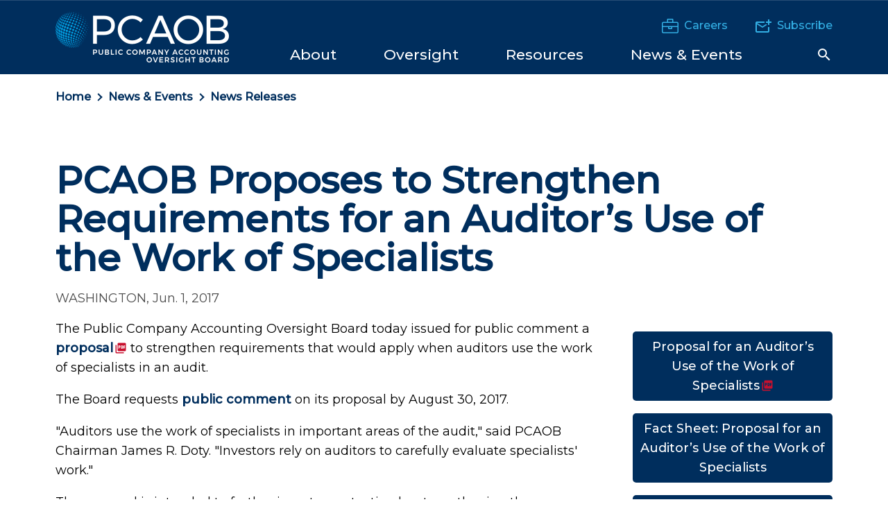

--- FILE ---
content_type: text/html; charset=utf-8
request_url: https://pcaobus.org/news-events/news-releases/news-release-detail/pcaob-proposes-to-strengthen-requirements-for-an-auditor-s-use-of-the-work-of-specialists_619
body_size: 9472
content:
 <!DOCTYPE html> <html class="no-js" lang="en"> <head> <meta http-equiv="X-UA-Compatible" content="IE=edge,chrome=1" /> <meta charset="utf-8" /> <title>
	PCAOB Proposes to Strengthen Requirements for an Auditor’s Use of the Work of Specialists | PCAOB
</title> <meta name="viewport" content="width=device-width, initial-scale=1"> <link href="/ResourcePackages/Talon/assets/dist/css/main.min.css?package=Talon&amp;v=638895680754750048" rel="stylesheet" type="text/css" /><link href="/Frontend-Assembly/HawksearchWidgets/hawksearch/build/css/hsvendor.css?package=Talon" rel="stylesheet" type="text/css" /><link href="/Frontend-Assembly/HawksearchWidgets/hawksearch/build/css/hsmain.css?package=Talon" rel="stylesheet" type="text/css" /><link href="/Frontend-Assembly/HawksearchWidgets/hawksearch/dist/react-hawksearch.css?package=Talon" rel="stylesheet" type="text/css" /><link href="/Frontend-Assembly/HawksearchWidgets/hawksearch/dist/react-hawksearch-override.css?package=Talon" rel="stylesheet" type="text/css" /> <link href="//fonts.googleapis.com/css2?family=Montserrat:ital,wght@0,400;0,500;1,400&display=swap" rel="stylesheet"> <link rel="apple-touch-icon" sizes="57x57" href="/assets/icons/apple-icon-57x57.png"> <link rel="apple-touch-icon" sizes="60x60" href="/assets/icons/apple-icon-60x60.png"> <link rel="apple-touch-icon" sizes="72x72" href="/assets/icons/apple-icon-72x72.png"> <link rel="apple-touch-icon" sizes="76x76" href="/assets/icons/apple-icon-76x76.png"> <link rel="apple-touch-icon" sizes="114x114" href="/assets/icons/apple-icon-114x114.png"> <link rel="apple-touch-icon" sizes="120x120" href="/assets/icons/apple-icon-120x120.png"> <link rel="apple-touch-icon" sizes="144x144" href="/assets/icons/apple-icon-144x144.png"> <link rel="apple-touch-icon" sizes="152x152" href="/assets/icons/apple-icon-152x152.png"> <link rel="apple-touch-icon" sizes="180x180" href="/assets/icons/apple-icon-180x180.png"> <link rel="icon" type="image/png" sizes="192x192" href="/assets/icons/android-icon-192x192.png"> <link rel="icon" type="image/png" sizes="32x32" href="/assets/icons/favicon-32x32.png"> <link rel="icon" type="image/png" sizes="96x96" href="/assets/icons/favicon-96x96.png"> <link rel="icon" type="image/png" sizes="16x16" href="/assets/icons/favicon-16x16.png"> <link rel="manifest" href="/assets/icons/manifest.json"> <meta name="msapplication-TileColor" content="#ffffff"> <meta name="msapplication-TileImage" content="/assets/icons/ms-icon-144x144.png"> <meta name="theme-color" content="#ffffff"> <script>
        !function (e, t, a, n, g) {
            e[n] = e[n] || [], e[n].push({
                "gtm.start": (new Date).getTime(),
                event: "gtm.js"
            });
            var m = t.getElementsByTagName(a)[0],
                r = t.createElement(a);
            r.async = !0, r.src = "//www.googletagmanager.com/gtm.js?id=GTM-M2W9ZR", m.parentNode.insertBefore(r, m)
        }(window, document, "script", "dataLayer")
    </script> <script type="text/javascript">
<!-- Hotjar Tracking Code for https://pcaobus.org -->
    (function(h,o,t,j,a,r){
        h.hj=h.hj||function(){(h.hj.q=h.hj.q||[]).push(arguments)};
        h._hjSettings={hjid:1350624,hjsv:6};
        a=o.getElementsByTagName('head')[0];
        r=o.createElement('script');r.async=1;
        r.src=t+h._hjSettings.hjid+j+h._hjSettings.hjsv;
        a.appendChild(r);
    })(window,document,'https://static.hotjar.com/c/hotjar-','.js?sv=');
</script><script type="text/javascript">
_linkedin_partner_id = "4646961";
window._linkedin_data_partner_ids = window._linkedin_data_partner_ids || [];
window._linkedin_data_partner_ids.push(_linkedin_partner_id);
(function(l) {
if (!l){window.lintrk = function(a,b){window.lintrk.q.push([a,b])};
window.lintrk.q=[]}
var s = document.getElementsByTagName("script")[0];
var b = document.createElement("script");
b.type = "text/javascript";b.async = true;
b.src = "https://snap.licdn.com/li.lms-analytics/insight.min.js";
//s.parentNode.insertBefore(b, s);})(window.lintrk);
</script><meta property="og:title" content="PCAOB Proposes to Strengthen Requirements for an Auditor’s Use of the Work of Specialists" /><meta property="og:type" content="website" /><meta property="og:url" content="https://pcaobus.org/news-events/news-releases/news-release-detail/pcaob-proposes-to-strengthen-requirements-for-an-auditor-s-use-of-the-work-of-specialists_619" /><meta property="og:site_name" content="Default" /><style type="text/css" media="all">.flex-heading {
  display: flex;
  align-items: center;
}

.flex-heading h2 {
  margin-right: 2rem;
}

.flex-heading a {
  text-decoration: underline;
}</style><meta name="Generator" content="Sitefinity 14.4.8147.0 DX" /><link rel="canonical" href="https://pcaobus.org/news-events/news-releases/news-release-detail/pcaob-proposes-to-strengthen-requirements-for-an-auditor-s-use-of-the-work-of-specialists_619" /></head> <body class=""> <noscript><iframe src="https://www.googletagmanager.com/ns.html?id=GTM-M2W9ZR" height="0" width="0" style="display:none;visibility:hidden"></iframe></noscript>  <header id="site-header" class="site-header"> 



        <div class="hidden-info">
            <a href="#site-navigation" class="visually-hidden focusable">Skip to Navigation</a>
            <a href="#site-main" class="visually-hidden focusable">Skip to Main Content</a>
            <a href="#site-footer" class="visually-hidden focusable">Skip to Footer</a>
        </div>



 
<div class="header-inner" data-sf-element="Header Layout">
    <div class="container">
        <div class="header-top">
            <div id="Header_T97DDB28F027_Col00" class="sf_colsIn header__brand" data-sf-element="Header Brand" data-placeholder-label="Header Brand">
<div >
    <div ><a class="site-logo" href="/"> <img class="header__site-logo" alt="PCAOB" src="/ResourcePackages/Talon/assets/dist/images/logo.png?v=2"> <img class="header__site-tagline" alt="Public Company Accounting Oversight Board" src="/ResourcePackages/Talon/assets/dist/images/tagline.png"> </a></div>    
</div></div>
            <div class="header__nav-utility">
                <div id="Header_T97DDB28F027_Col01" class="sf_colsIn header__utility" data-sf-element="Header Utility" data-placeholder-label="Header Utility">
<div class="header__utility-content" >
    <div ><p><a href="/careers"><img src="/images/default-source/icons/careers.png?sfvrsn=e5148492_0" alt="Careers" title="Careers" data-displaymode="Original">Careers</a></p><p><a href="/about/pcaobupdates"><img src="/images/default-source/icons/subscribe.png?sfvrsn=a43b8704_0" alt="Subscribe" title="Subscribe" data-displaymode="Original">Subscribe</a></p></div>    
</div></div>
                <div class="header__navigation--mobile">
                    <button data-toggle data-hold data-target="siteSearchRegion" class="search-toggle btn-reset search-toggle--mobile">    <svg class="icon icon-search"><use xlink:href="/ResourcePackages/Talon/assets/dist/images/master.svg#icon-search"></use></svg>    <svg class="icon icon-close"><use xlink:href="/ResourcePackages/Talon/assets/dist/images/master.svg#icon-close"></use></svg>    <span class="visually-hidden">Search Toggle</span></button>
                    <button data-toggle data-hold data-target="navRegion" class="toggle-menu btn-reset">    <span><span class="visuallyhidden">Toggle Menu</span></span></button>
                </div>
                <div id="navRegion" class="header__navigation">
                    <div id="Header_T97DDB28F027_Col02" class="sf_colsIn header__navigation-content" data-sf-element="Navigation Region" data-placeholder-label="Navigation Region">
<nav class="navbar main-nav" aria-label="Site Menu" id="site-navigation" >
    
    <ul class="cm-menu" id='navbarMain'>

        <li data-type="mega" class="nav-item ">
            <a class="nav-link" href="/about" id="navbarDropdownMenuLink_1"><span>About</span></a>
            <ul class="dropdown-menu" aria-labelledby='navbarDropdownMenuLink_1'>
                                <li>
                    <a class="dropdown-item " href="/about/the-board" target="_self">The Board</a>
                </li>
                <li>
                    <a class="dropdown-item " href="/about/senior-staff" target="_self">Senior Staff</a>
                </li>
                <li>
                    <a class="dropdown-item " href="/about/mission-vision-values" target="_self">Mission, Vision, and Values</a>
                </li>
                <li>
                    <a class="dropdown-item " href="/about/strategic-plan-budget" target="_self">Strategic Plan &amp; Annual Budget</a>
                </li>
                <li>
                    <a class="dropdown-item " href="/about/annual-report" target="_self">Annual Report</a>
                </li>
                <li class="dropdown-submenu" data-option="openSubs">
                    <a class="dropdown-item " href="/about/rules-rulemaking" target="_self">
                        Rules &amp; Rulemaking
                        <span class="right-caret"></span>
                    </a>
                    <ul class="dropdown-menu">
                                        <li>
                    <a class="dropdown-item " href="/about/rules-rulemaking/rules" target="_self">Rules of the Board</a>
                </li>
                <li>
                    <a class="dropdown-item " href="/about/rules-rulemaking/rulemaking-dockets" target="_self">Rulemaking Docket</a>
                </li>

                    </ul>
                </li>
                <li>
                    <a class="dropdown-item " href="/about/accounting-support-fee" target="_self">Accounting Support Fee</a>
                </li>
                <li class="dropdown-submenu" data-option="openSubs">
                    <a class="dropdown-item " href="/about/advisory-groups" target="_self">
                        Advisory Groups
                        <span class="right-caret"></span>
                    </a>
                    <ul class="dropdown-menu">
                                        <li>
                    <a class="dropdown-item " href="/about/advisory-groups/investor-advisory-group" target="_self">Investor Advisory Group</a>
                </li>
                <li>
                    <a class="dropdown-item " href="/about/advisory-groups/standards-and-emerging-issues-advisory-group" target="_self">Standards and Emerging Issues Advisory Group&#160;</a>
                </li>
                <li>
                    <a class="dropdown-item " href="/about/advisory-groups/archive-advisory" target="_self">Archive - Advisory Groups</a>
                </li>

                    </ul>
                </li>
                <li class="dropdown-submenu" data-option="openSubs">
                    <a class="dropdown-item " href="/about/working-groups-task-forces" target="_self">
                        Working Groups and Task Forces
                        <span class="right-caret"></span>
                    </a>
                    <ul class="dropdown-menu">
                                        <li>
                    <a class="dropdown-item " href="/about/working-groups-task-forces/smaller-firm-resource-group" target="_self">Smaller Firm Resource Group</a>
                </li>

                    </ul>
                </li>
                <li>
                    <a class="dropdown-item " href="/about/scholars-program" target="_self">PCAOB Scholars Program</a>
                </li>
                <li>
                    <a class="dropdown-item " href="/about/internal-oversight" target="_self">Internal Oversight</a>
                </li>
                <li>
                    <a class="dropdown-item " href="/about/contact-the-pcaob" target="_self">Contact the PCAOB</a>
                </li>

            </ul>
        </li>
        <li data-type="mega" class="nav-item ">
            <a class="nav-link" href="/oversight" id="navbarDropdownMenuLink_2"><span>Oversight</span></a>
            <ul class="dropdown-menu" aria-labelledby='navbarDropdownMenuLink_2'>
                                <li class="dropdown-submenu" data-option="openSubs">
                    <a class="dropdown-item " href="/oversight/standards" target="_self">
                        Standards
                        <span class="right-caret"></span>
                    </a>
                    <ul class="dropdown-menu">
                                        <li>
                    <a class="dropdown-item " href="/oversight/standards/auditing-standards" target="_self">Auditing Standards</a>
                </li>
                <li>
                    <a class="dropdown-item " href="/oversight/standards/attestation-standards" target="_self">Attestation Standards</a>
                </li>
                <li>
                    <a class="dropdown-item " href="/oversight/standards/ethics-independence-rules" target="_self">Ethics &amp; Independence Rules&#160;</a>
                </li>
                <li>
                    <a class="dropdown-item " href="/oversight/standards/qc-standards" target="_self">Quality Control Standards</a>
                </li>
                <li>
                    <a class="dropdown-item " href="/oversight/standards/auditing-interpretations" target="_self">Auditing Interpretations</a>
                </li>
                <li>
                    <a class="dropdown-item " href="/oversight/standards/standard-setting-research-projects" target="_self">Standard-Setting, Research, and Rulemaking Projects</a>
                </li>
                <li>
                    <a class="dropdown-item " href="/oversight/standards/implementation-resources-PCAOB-standards-rules" target="_self">Implementation Resources for PCAOB Standards and Rules</a>
                </li>
                <li>
                    <a class="dropdown-item " href="/oversight/standards/staff-guidance" target="_self">Staff Guidance</a>
                </li>
                <li>
                    <a class="dropdown-item " href="/oversight/standards/archived-standards" target="_self">Archived Standards and Guidance</a>
                </li>
                <li>
                    <a class="dropdown-item " href="/oversight/standards/economic-analysis" target="_self">Economic Analysis&#160;</a>
                </li>
                <li>
                    <a class="dropdown-item " href="/oversight/standards/pir" target="_self">Post-Implementation Review</a>
                </li>

                    </ul>
                </li>
                <li class="dropdown-submenu" data-option="openSubs">
                    <a class="dropdown-item " href="/oversight/inspections" target="_self">
                        Inspections
                        <span class="right-caret"></span>
                    </a>
                    <ul class="dropdown-menu">
                                        <li>
                    <a class="dropdown-item " href="/oversight/inspections/firm-inspection-reports" target="_self">Firm Inspection Reports</a>
                </li>
                <li>
                    <a class="dropdown-item " href="/oversight/inspections/inspection-data-us-global-network-firms" target="_self">Inspection Data for U.S. Global Network Firms</a>
                </li>
                <li>
                    <a class="dropdown-item " href="/oversight/inspections/inspection-data-non-affiliate-annual-firms" target="_self">Inspection Data for Non-Affiliate Annual Firms</a>
                </li>
                <li>
                    <a class="dropdown-item " href="/oversight/inspections/inspection-procedures" target="_self">Inspection Procedures</a>
                </li>
                <li>
                    <a class="dropdown-item " href="/oversight/inspections/basics-of-inspections" target="_self">Basics of Inspections</a>
                </li>
                <li>
                    <a class="dropdown-item " href="/oversight/inspections/remediation" target="_self">Remediation</a>
                </li>
                <li>
                    <a class="dropdown-item " href="/oversight/inspections/non-us-firm-inspections" target="_self">Inspections of Non-U.S. Firms</a>
                </li>
                <li>
                    <a class="dropdown-item " href="/oversight/inspections/inspections-related-board-reports-statements" target="_self">Inspections-Related Board Reports and Statements</a>
                </li>

                    </ul>
                </li>
                <li class="dropdown-submenu" data-option="openSubs">
                    <a class="dropdown-item " href="/oversight/enforcement" target="_self">
                        Enforcement
                        <span class="right-caret"></span>
                    </a>
                    <ul class="dropdown-menu">
                                        <li>
                    <a class="dropdown-item " href="/oversight/enforcement/enforcement-actions" target="_self">Enforcement Actions</a>
                </li>
                <li>
                    <a class="dropdown-item " href="/oversight/enforcement/tips-referrals" target="_self">Tips and Referrals</a>
                </li>
                <li>
                    <a class="dropdown-item " href="/oversight/enforcement/staff-considerations-recommending-identification-issuers-broker-dealers-settled-enforcement-orders" target="_self">Updated PCAOB Staff Considerations on Recommending the Identification of Issuers and/or Broker-Dealers in Settled Enforcement Orders</a>
                </li>

                    </ul>
                </li>
                <li class="dropdown-submenu" data-option="openSubs">
                    <a class="dropdown-item " href="/oversight/international" target="_self">
                        International
                        <span class="right-caret"></span>
                    </a>
                    <ul class="dropdown-menu">
                                        <li>
                    <a class="dropdown-item " href="/oversight/international/regulatorycooperation" target="_self">PCAOB Cooperative Arrangements with Non-U.S. Regulators</a>
                </li>
                <li>
                    <a class="dropdown-item " href="/oversight/international/board-determinations-holding-foreign-companies-accountable-act-hfcaa" target="_self">Board Determinations Under the Holding Foreign Companies Accountable Act</a>
                </li>
                <li>
                    <a class="dropdown-item " href="/oversight/international/the-international-forum-of-independent-audit-regulators-and-other-international-organizations" target="_self">The International Forum of Independent Audit Regulators</a>
                </li>

                    </ul>
                </li>
                <li class="dropdown-submenu" data-option="openSubs">
                    <a class="dropdown-item " href="/oversight/registration" target="_self">
                        Registration
                        <span class="right-caret"></span>
                    </a>
                    <ul class="dropdown-menu">
                                        <li>
                    <a class="dropdown-item " href="/oversight/registration/registration-reporting-resources" target="_self">Registration and Reporting Resources</a>
                </li>
                <li>
                    <a class="dropdown-item " href="/oversight/registration/application-fees" target="_self">Application Fees</a>
                </li>
                <li>
                    <a class="dropdown-item " href="/oversight/registration/annual-fee" target="_self">Annual Fee</a>
                </li>
                <li>
                    <a class="dropdown-item " href="/oversight/registration/registered-firms" target="_self">Registered Firms</a>
                </li>
                <li>
                    <a class="dropdown-item " href="/oversight/registration/global-network-firms" target="_self">Global Network Firms</a>
                </li>
                <li>
                    <a class="dropdown-item " href="/oversight/registration/disapprovalnotices" target="_self">Registration Disapproval Notices</a>
                </li>

                    </ul>
                </li>

            </ul>
        </li>
        <li data-type="mega" class="nav-item ">
            <a class="nav-link" href="/resources" id="navbarDropdownMenuLink_3"><span>Resources</span></a>
            <ul class="dropdown-menu" aria-labelledby='navbarDropdownMenuLink_3'>
                                <li>
                    <a class="dropdown-item " href="/resources/auditorsearch" target="_self">AuditorSearch</a>
                </li>
                <li class="dropdown-submenu" data-option="openSubs">
                    <a class="dropdown-item " href="/resources/information-for-audit-firms" target="_self">
                        Information for Auditors
                        <span class="right-caret"></span>
                    </a>
                    <ul class="dropdown-menu">
                                        <li>
                    <a class="dropdown-item " href="/resources/information-for-audit-firms/information-for-auditors-of-broker-dealer" target="_self">Information for Auditors of Broker-Dealers</a>
                </li>
                <li>
                    <a class="dropdown-item " href="/resources/information-for-audit-firms/information-for-non-us-firms" target="_self">Information for Non-U.S. Firms</a>
                </li>
                <li>
                    <a class="dropdown-item " href="/resources/information-for-audit-firms/fraud-risk-resources" target="_self">Fraud Risk Resources</a>
                </li>

                    </ul>
                </li>
                <li class="dropdown-submenu" data-option="openSubs">
                    <a class="dropdown-item " href="/resources/information-for-investors" target="_self">
                        Information for Investors
                        <span class="right-caret"></span>
                    </a>
                    <ul class="dropdown-menu">
                                        <li>
                    <a class="dropdown-item " href="/resources/information-for-investors/investor-advisories" target="_self">Investor Advisories and Bulletins</a>
                </li>
                <li>
                    <a class="dropdown-item " href="/resources/information-for-investors/meet-the-investor-advocate" target="_self">Meet the Investor Advocate</a>
                </li>

                    </ul>
                </li>
                <li class="dropdown-submenu" data-option="openSubs">
                    <a class="dropdown-item " href="/resources/information-for-audit-committees" target="_self">
                        Information for Audit Committees
                        <span class="right-caret"></span>
                    </a>
                    <ul class="dropdown-menu">
                                        <li>
                    <a class="dropdown-item " href="/resources/information-for-audit-committees/resources-for-audit-committees" target="_self">Resources for Audit Committees</a>
                </li>

                    </ul>
                </li>
                <li class="dropdown-submenu" data-option="openSubs">
                    <a class="dropdown-item " href="/resources/information-for-academics" target="_self">
                        Information for Academics
                        <span class="right-caret"></span>
                    </a>
                    <ul class="dropdown-menu">
                                        <li>
                    <a class="dropdown-item " href="/resources/information-for-academics/publications-and-workingpapers" target="_self">Publications and Working Papers</a>
                </li>

                    </ul>
                </li>
                <li>
                    <a class="dropdown-item " href="/resources/information-for-smaller-firms" target="_self">Information for Smaller Firms</a>
                </li>
                <li>
                    <a class="dropdown-item " href="/resources/information-for-preparers" target="_self">Information for Preparers</a>
                </li>
                <li class="dropdown-submenu" data-option="openSubs">
                    <a class="dropdown-item " href="/resources/other-research-projects" target="_self">
                        Other Research Projects
                        <span class="right-caret"></span>
                    </a>
                    <ul class="dropdown-menu">
                                        <li>
                    <a class="dropdown-item " href="/resources/other-research-projects/past-emerging-growth-companies-reports" target="_self">Past Emerging Growth Companies Reports</a>
                </li>

                    </ul>
                </li>
                <li class="dropdown-submenu" data-option="openSubs">
                    <a class="dropdown-item " href="/resources/staff-publications" target="_self">
                        Staff Publications
                        <span class="right-caret"></span>
                    </a>
                    <ul class="dropdown-menu">
                                        <li>
                    <a class="dropdown-item " href="/resources/staff-publications/data-points" target="_self">Data Points</a>
                </li>
                <li>
                    <a class="dropdown-item " href="/resources/staff-publications/audit-focus" target="_self">Audit Focus</a>
                </li>

                    </ul>
                </li>

            </ul>
        </li>
        <li data-type="mega" class="nav-item active">
            <a class="nav-link" href="/news-events" id="navbarDropdownMenuLink_4"><span>News &amp; Events</span></a>
            <ul class="dropdown-menu" aria-labelledby='navbarDropdownMenuLink_4'>
                                <li>
                    <a class="dropdown-item active" href="/news-events/news-releases" target="_self">News Releases</a>
                </li>
                <li>
                    <a class="dropdown-item " href="/news-events/speeches" target="_self">Speeches and Statements</a>
                </li>
                <li class="dropdown-submenu" data-option="openSubs">
                    <a class="dropdown-item " href="/news-events/events" target="_self">
                        Events
                        <span class="right-caret"></span>
                    </a>
                    <ul class="dropdown-menu">
                                        <li>
                    <a class="dropdown-item " href="/news-events/events/2026-conference-on-auditing-and-capital-markets--conference-announcement-and-call-for-papers" target="_self">2026 Conference on Auditing and Capital Markets: Conference Announcement and Call for Papers</a>
                </li>
                <li>
                    <a class="dropdown-item " href="/news-events/events/international-institute-audit-regulation" target="_self">PCAOB International Institute on Audit Regulation</a>
                </li>
                <li>
                    <a class="dropdown-item " href="/news-events/events/forums" target="_self">Small Business and Broker-Dealer Forums</a>
                </li>
                <li>
                    <a class="dropdown-item " href="/news-events/events/2025-pcaob-management-science-registered-reports-conference" target="_self">2025 PCAOB/Management Science Registered Reports Conference</a>
                </li>

                    </ul>
                </li>

            </ul>
        </li>
    </ul>
</nav>







                    <button data-toggle data-hold data-target="siteSearchRegion" class="search-toggle btn-reset search-toggle--desktop">    <svg class="icon icon-search"><use xlink:href="/ResourcePackages/Talon/assets/dist/images/master.svg#icon-search"></use></svg>    <svg class="icon icon-close"><use xlink:href="/ResourcePackages/Talon/assets/dist/images/master.svg#icon-close"></use></svg>    <span class="visually-hidden">Search Toggle</span></button>
                    </div>
                </div>
            </div>
            
        </div>
    </div>
</div>
<div id="siteSearchRegion" class="header__search">
    <div class="site-search">
        <div class="container">
            <div id="siteSearchTabs" class="site-search__toggles">
                <div id="Header_T97DDB28F027_Col03" class="sf_colsIn" data-sf-element="Header Search" data-placeholder-label="Header Search">
<div >
    <div ><button data-hold="" data-parent="siteSearchTabs" data-target="SiteSearchOption" data-toggle="tab" class="active btn-reset btn-radio" style="text-align: center">Site Search</button><button data-hold="" data-parent="siteSearchTabs" data-target="AuditorSearchOption" data-toggle="tab" class="btn-reset btn-radio" style="text-align: center">AuditorSearch<sup>℠</sup></button></div>    
</div></div>
            </div>
            <div id="SiteSearchOption" class="site-search__option" style="display:block;">
                <div id="Header_T97DDB28F027_Col04" class="sf_colsIn" data-sf-element="Site Search" data-placeholder-label="Site Search">
    <div class="hawk-searchbox">
        <div data-component="react-search-box-bootstrap"
             data-client-guid="e962e95324cb46ef8955c0b09a3904b9"
             data-hawksearch-tracking-api="https://tracking-na.hawksearch.com/api/trackevent/"
             data-hawksearch-base-api="https://dashboard-na.hawksearch.com/api/v9/"
             data-hawksearch-search-api="https://essearchapi-na.hawksearch.com/api/v2/search/"
             data-hawksearch-autocomplete-api="https://essearchapi-na.hawksearch.com/api/autocomplete/"
             data-tracking-events="[&quot;Search&quot;,&quot;AutocompleteClick&quot;,&quot;PageLoad&quot;]"
             data-json-params=""
             data-search-page="/search"
             data-index-name="pcaob.20250512.135851.all-data-types">
        </div>
    </div>
    <script data-translations="react-translations" type="application/json">
        {
        "Narrow Results": "Narrow Results",
        "Search Results": "Search Results",
        "Search Results for": "Search Results for",
        "Sort By": "Sort By",
        "Enter a search term": "Enter a search term",
        "Quick Lookup": "Quick Lookup",
        "Clear All": "Clear All",
        "Clear": "Clear",
        "No Results": "No Results",
        "Loading": "Loading",
        "You've selected": "You've Selected",
        "response_error_generic": "Search results are experiencing a limited outage. We are sorry for the inconvenience. Please check back soon."
        }
    </script>
</div>
            </div>
            <div id="AuditorSearchOption" class="site-search__option">
                <div id="Header_T97DDB28F027_Col05" class="sf_colsIn" data-sf-element="Audit Search" data-placeholder-label="Audit Search">
    <div class="hawk-searchbox">
        <div data-component="react-search-box-bootstrap"
             data-client-guid="e962e95324cb46ef8955c0b09a3904b9"
             data-hawksearch-tracking-api="https://tracking-na.hawksearch.com/api/trackevent/"
             data-hawksearch-base-api="https://dashboard-na.hawksearch.com/api/v9/"
             data-hawksearch-search-api="https://essearchapi-na.hawksearch.com/api/v2/search/"
             data-hawksearch-autocomplete-api="https://essearchapi-na.hawksearch.com/api/autocomplete/"
             data-tracking-events="[&quot;AutocompleteClick&quot;,&quot;Search&quot;,&quot;PageLoad&quot;]"
             data-json-params=""
             data-search-page="/resources/auditorsearch/search"
             data-autosuggest="true"
             data-index-name="">
        </div>
    </div>
    <script data-translations="react-translations" type="application/json">
        {
        "Narrow Results": "Narrow Results",
        "Search Results": "Search Results",
        "Search Results for": "Search Results for",
        "Sort By": "Sort By",
        "Enter a search term": "Enter a search term",
        "Quick Lookup": "Quick Lookup",
        "Clear All": "Clear All",
        "Clear": "Clear",
        "No Results": "No Results",
        "Loading": "Loading",
        "You've selected": "You've Selected",
        "response_error_generic": "Search results are experiencing a limited outage. We are sorry for the inconvenience. Please check back soon."
        }
    </script>
</div>
            </div>
        </div>
    </div>
</div> </header> <main id="site-main" class="site-main" tabindex="-1"> 
<div class="container one-column" data-sf-element="One Column">
    <div class="row">
        <div class="col-md-12">
            <div id="Main_TA6B81755003_Col00" class="sf_colsIn breadcrumb-region" data-sf-element="Breadcrumb Region" data-placeholder-label="Breadcrumb Region">
<nav class="breadcrumbs" aria-label="Full path to the current page">
    <ol class="breadcrumbs__list">
                <li class="breadcrumbs__item"><a href="/">Home</a></li>
                <li class="breadcrumbs__item"><a href="/news-events">News &amp; Events</a></li>
                <li class="breadcrumbs__item"><a href="/news-events/news-releases">News Releases</a></li>
    </ol>
</nav></div>
        </div>
    </div>
    <div class="row">
        <div class="col-md-12">
            <div id="Main_TA6B81755003_Col01" class="sf_colsIn main-content-region" data-sf-element="Main Content Region" data-placeholder-label="Main Content Region">


<div class="news-releases news-releases--detail" >
    <div class="news-releases__detail">
        <div class="news-release news-release--has-sidebar">
            <h1 class="news-release__title" >
                PCAOB Proposes to Strengthen Requirements for an Auditor’s Use of the Work of Specialists
            </h1>
                            <div class="news-release__meta">
                    WASHINGTON, Jun. 1, 2017
                </div>
                            <div class="news-release__main">
                    <div class="news-release__content" >
                        <p>The Public Company Accounting Oversight Board today issued for public comment a <a href="/Rulemaking/Docket044/2017-003-specialists-proposed-rule.pdf">proposal</a> to strengthen requirements that would apply when auditors use the work of specialists in an audit.</p>
<p>The Board requests <a href="/Rulemaking/Pages/docket-044-auditors-use-work-specialists.aspx">public comment</a> on its proposal by August 30, 2017.</p>
<p>"Auditors use the work of specialists in important areas of the audit," said PCAOB Chairman James R. Doty. "Investors rely on auditors to carefully evaluate specialists' work."</p>
<p>The proposal is intended to further investor protection by strengthening the requirements for evaluating the work of a specialist employed or engaged by the company and applying a risk-based approach to supervising and evaluating the work of a specialist employed or engaged by the auditor.</p>
<p>Many companies employ or engage specialists – such as engineers – to provide information used in the preparation of financial statements. Auditors often use the work of company specialists as audit evidence. Auditors also employ or engage their own specialists to assist in obtaining and evaluating audit evidence.</p>
<p>The Board is proposing to amend two existing standards, <em>Audit Evidence</em> (AS 1105) and <em>Supervision of the Audit Engagement (</em>AS 1201), and replace and retitle one PCAOB standard, <em>Using the Work of a Specialist (</em>AS 1210).</p>
<p>"This proposal establishes a logical, risk-based approach to using the work of company specialists and auditor specialists," said Martin F. Baumann, PCAOB Chief Auditor and Director of Professional Standards. "It is an appropriate complement to our proposal to enhance the requirements for auditing accounting estimates, including fair value measurements."</p>
<p>The use of specialists has grown in both frequency and significance as the use of fair value measurements and other accounting estimates has increased. In a companion release, <a href="/News/Releases/Pages/accounting-estimates-proposal-6-1-17.aspx">the PCAOB is proposing</a> to replace its existing standards on auditing accounting estimates and fair value measurements&nbsp;with a single standard that establishes a uniform, risk-based approach to auditing accounting estimates, including fair value measurements.</p>
<p>The Board's proposal was informed by, among other things, comments received on a staff consultation paper and discussions during meetings of the PCAOB Standing Advisory Group and PCAOB Investor Advisory Group.</p>
<p>A <a href="/News/Releases/Pages/fact-sheet-specialists-proposal-6-1-17.aspx">fact sheet</a> on the proposal also is available.</p>
                    </div>
                        <div class="news-release__summary-links">
                            <div class="dfwp-column" style="width: 100%"><div class="slm-layout-main groupmarker"><p></p><div class="item link-item"><a data-sf-ec-immutable="" href="/Rulemaking/Docket044/2017-003-specialists-proposed-rule.pdf" title="" class="button button-1 button-small">Proposal for an Auditor’s Use of the Work of Specialists</a>
 </div><p></p><p></p><div class="item link-item"><a class="button button-1 button-small" href="/news-events/news-releases/fact-sheet-specialists-proposal-6-1-17">Fact Sheet: Proposal for an Auditor’s Use of the Work of Specialists</a>
 </div><p></p><p></p><div class="item link-item"><a class="button button-1 button-small" href="/news-events/events/event-details">Event details and documents</a>
 </div><p></p><div class="footermarker">
 </div></div></div>
                        </div>
                </div>
            <div class="news-releases__footer">

                    <p class="bold">Related Topics</p>
                    <ul class="topic-nav">
                            <li class="topic-nav__item">
                                <a class="topic-nav__link" href="/search?topics=Standards">Standards</a>
                            </li>
                    </ul>
            </div>
        </div>
    </div>
</div></div>
        </div>
    </div>
</div> </main> <footer id="site-footer" class="site-footer"> 
<div class="footer-top" data-sf-element="Footer Top">
    <div class="container">
        <div class="row">
            <div id="Footer_T97DDB28F006_Col00" class="sf_colsIn col-md-3" data-sf-element="Footer Brand" data-placeholder-label="Footer Brand">
<div >
    <div ><a class="footer__brand" href="/"><svg class="icon icon-site-logo"><use xlink:href="/ResourcePackages/Talon/assets/dist/images/master.svg#icon-site-logo" href="/ResourcePackages/Talon/assets/dist/images/master.svg#icon-site-logo"></use></svg>
<span class="visually-hidden">Public Company Accounting Oversight Board (<abbr>PCAOB</abbr>)</span></a></div>    
</div>
<div >
    <div ><br><a href="https://www.linkedin.com/company/pcaob"><img src="/images/default-source/brand/linkedin-icon_white.png?sfvrsn=fa11dd4d_2" title="LinkedIn Icon_White" data-displaymode="Original" alt="LinkedIn Icon_White"></a>&nbsp;&nbsp;
<a href="https://twitter.com/PCAOB_News"><img src="/images/default-source/brand/x-logo-website-footer.png?sfvrsn=db2c2c10_2" title="X-Logo-website-footer" data-displaymode="Original" alt="X-Logo-website-footer"></a>&nbsp;&nbsp;
<a href="https://www.youtube.com/channel/UCyjTdHlrvi1OUxk58ewKLYA"><img src="/images/default-source/brand/youtube-icon_white.png?sfvrsn=a6febc06_2" title="YouTube Icon_White" data-displaymode="Original" alt="YouTube Icon_White"></a></div>    
</div></div>
            <div id="Footer_T97DDB28F006_Col01" class="sf_colsIn col-md-4" data-sf-element="Footer Nav" data-placeholder-label="Footer Nav">
<nav class="footer-nav" aria-label="Footer Menu">
    

    <ul class="footer-nav__list">
    <li class="footer-nav__item">
        <a class="footer-nav__link" href="/about" target="_self">About</a>
    </li>
    <li class="footer-nav__item">
        <a class="footer-nav__link" href="/oversight/enforcement/tips-referrals" target="_self">Submit a Tip</a>
    </li>
    <li class="footer-nav__item">
        <a class="footer-nav__link" href="/oversight" target="_self">Oversight</a>
    </li>
    <li class="footer-nav__item">
        <a class="footer-nav__link" href="/about/rules-rulemaking/rulemaking-dockets/open-for-public-comment" target="_self">Comment Now</a>
    </li>
    <li class="footer-nav__item">
        <a class="footer-nav__link" href="/resources" target="_self">Resources</a>
    </li>
    <li class="footer-nav__item">
        <a class="footer-nav__link" href="/resources/auditorsearch" target="_self">AuditorSearch</a>
    </li>
    <li class="footer-nav__item">
        <a class="footer-nav__link" href="/news-events" target="_self">News</a>
    </li>
    <li class="footer-nav__item">
        <a class="footer-nav__link" href="/oversight/registration/registration-reporting-resources" target="_self">Register</a>
    </li>
    <li class="footer-nav__item">
        <a class="footer-nav__link" href="/about/contact-the-pcaob" target="_self">Contact the PCAOB</a>
    </li>
    <li class="footer-nav__item">
        <a class="footer-nav__link" href="https://rasr.pcaobus.org/" target="_self">Firm Filings</a>
    </li>
    </ul>
</nav>





<div >
    <div ><a href="/careers" class="button" style="border: 1px solid rgba(255, 255, 255, 1); background: rgba(0, 0, 0, 0)">PCAOB Careers</a></div>    
</div></div>
            <div id="Footer_T97DDB28F006_Col02" class="sf_colsIn col-md-5" data-sf-element="Newsletter Signup" data-placeholder-label="Newsletter Signup">
<div class="hs-newsletter-signup">
  <h3 class="newsletter-signup__heading">Subscribe to our Newsletter</h3>
<script charset="utf-8" type="text/javascript" src="//js.hsforms.net/forms/embed/v2.js"></script>

<script>

hbspt.forms.create({

region: "na1",

portalId: "22762030",

formId: "62482b2b-bd43-4d3b-9a9b-7982f417629d"

});

</script>
  </div>
</div>
        </div>
    </div>
</div>
<div class="footer-bottom" data-sf-element="Footer Bottom">
    <div class="container">
        <div class="row">
            <div id="Footer_T97DDB28F006_Col03" class="sf_colsIn col-md-12" data-sf-element="Copyright Region" data-placeholder-label="Copyright Region">
<div >
    <div ><p class="copyright">Copyright © 2003-2025 Public Company Accounting Oversight Board. All rights reserved.&nbsp;<span class="sep">|</span>&nbsp;<a href="/privacypolicy">Privacy Policy and Terms of Use</a>&nbsp;<span class="sep">|</span> <a href="/sitemap">Sitemap</a></p></div>    
</div></div>
        </div>
    </div>
</div>
 </footer> <script src="/ScriptResource.axd?d=ktXPS54N4JY6vbaCTPlT9XtXy9D1uj-IRCKkq9IY3RAvuIb9pQkiK1T3hqgZeV4vtFiVEp1mfUyyUMn4uz7ugfuJFbNL4MGoq_206MCPZ5lYacNu51d6c_gGXt86W2xbjQ5p1bsyoluFA2bzzYdjFrETpbqcK-jmS52kbL1nYYg6PRa30&amp;t=760f9f32" type="text/javascript"></script><script src="/ScriptResource.axd?d=ePnjFy9PuY6CB3GWMX-b_06lSddhDg_TLOX-vLTYmy92IQxEr0NERuwEAsp4uaEoHDr09HDxA47z1lNxuY_labIh_aTlM62Ch03XaeB-kbfy5BFNFTBp8TdJOpi2eED2NctHLclNggdR5HglOLoWwFkgFQC2tTp5mx1JwGMSNn4WCxs00&amp;t=760f9f32" type="text/javascript"></script> <script src="/ResourcePackages/Talon/assets/dist/js/all.min.js?package=Talon&amp;v=638895680759437734" type="text/javascript"></script> <script src="/ResourcePackages/Talon/assets/dist/js/pcaob-utilities.min.js?package=Talon&amp;v=638895680759593937" type="text/javascript"></script>  

<script type="text/javascript">
(function() {
    function getParameterByName(name) {
        var url = window.location.href;

        name = name.replace(/[\[\]]/g, "\\$&");
        var regex = new RegExp("[?&]" + name + "(=([^&#]*)|&|#|$)")
          , results = regex.exec(url);
        if (!results)
            return null;
        if (!results[2])
            return "";
        return decodeURIComponent(results[2].replace(/\+/g, " "));
    }

    function updateQueryString(key, value, url) {
        var re = new RegExp("([?&])" + key + "=.*?(&|#|$)(.*)","gi"), hash;

        if (re.test(url)) {
            if (value != null) {
                return url.replace(re, "$1" + key + "=" + value + "$2$3");
            } else {
                hash = url.split("#");
                url = hash[0].replace(re, "$1$3").replace(/(&|\?)$/, '');
                if (typeof hash[1] !== "undefined" && hash[1] !== null) {
                    url += "#" + hash[1];
                }
                return url;
            }
        } else {
            if (value != null) {
                var separator = url.indexOf("?") !== -1 ? "&" : "?";
                hash = url.split("#");
                url = hash[0] + separator + key + "=" + value;
                if (typeof hash[1] !== "undefined" && hash[1] !== null) {
                    url += "#" + hash[1];
                }
                return url;
            } else
                return url;
        }
    }

    var printParam = getParameterByName("printview");
    if (printParam === "1") {

        var elementsToHide = document.querySelectorAll(".breadcrumb-region, .footer-top, .site-header .site-alert, .header__utility, .header__navigation, .visually-hidden, .header__site-tagline, .accordion-glyph, .effectiveDate, .site-header, .site-footer");

        for (var i = 0; i < elementsToHide.length; i++) {
            var element = elementsToHide[i];
            element.remove();
        }

        var leftRail = document.querySelector(".rail-content-region--left-nav");
        if (leftRail) {
            leftRail.parentElement.previousElementSibling.setAttribute("class", "col-md-12");
            leftRail.parentElement.remove();

        }


        //document.querySelector(".header__site-logo").src = "/images/default-source/default-album/2020-pcaob-logo-2750x900.png"
        //document.querySelector(".site-header").setAttribute("style", "background-color: transparent; border-bottom: thick solid #002e5d");
        //document.querySelector(".site-header .header-top").setAttribute("style", "justify-content: flex-end; text-align: right;")
        //document.querySelector(".header__brand").setAttribute("style", "margin-left: auto");

        var pathFinder = /^(?:\/\/|[^/]+)*\/(.*)\//;
        var currentPathParts = pathFinder.exec(document.location.href);
        var currentPath = currentPathParts[1];

        var anchors = document.querySelectorAll("a[href]");
        for (var i = 0; i < anchors.length; i++) {
            var element = anchors[i];

            if ( element.innerText && element.innerText.trim().toLowerCase() === "amending releases and related sec approval orders" ) {
                element.parentElement.remove();
                continue;
            }

            if ( currentPath && element.href.indexOf(currentPath) === -1 ) {
                var aSpan = document.createElement("span");
                aSpan.innerHTML = element.innerHTML;
                
                element.parentElement.replaceChild(aSpan, element);
                continue;
            }

            if (element.href.indexOf("pdf") === -1) {
                element.href = updateQueryString("printview", "1", element.href);
            }
        }

        var copyrightNavigationElements = document.querySelectorAll(".copyright a, .copyright .sep");
        for (var i = 0; i < copyrightNavigationElements.length; i++) {
            var element = copyrightNavigationElements[i];
            element.remove();
        }

        var summaryLinksTitleElements = document.querySelectorAll(".summaryTable");
        for (var i = 0; i < summaryLinksTitleElements.length; i++) {
            var element = summaryLinksTitleElements[i];
            element.setAttribute("class", "summaryTable");
        }

        var summaryLinksElement = document.querySelectorAll(".accordion-content");
        for (var i = 0; i < summaryLinksElement.length; i++) {
            var element = summaryLinksElement[i];
            element.setAttribute("style", "display: block;");
        }

        var pdfLinks = document.querySelectorAll(".with-pdf");
        for (var i = 0; i < pdfLinks.length; i++) {
            var element = pdfLinks[i];
            element.classList.remove("with-pdf");
        }

        var footnotes = document.querySelectorAll(".footnotes");
        for (var i = 0; i < footnotes.length; i++) {
            var element = footnotes[i];
            element.setAttribute("style", "font-size: .925rem");
        }

        document.title = document.title.replace(" | PCAOB", "");
    
        document.body.parentElement.setAttribute("style", "font-size: 11pt;");
        document.body.setAttribute("style", "font-size: 11pt; font-family: Calibri,sans-serif !important;");
        //document.querySelector(".site-footer").setAttribute("style", "color: black; background-color: transparent;");
        //document.querySelector(".footer-bottom").setAttribute("style", "color: inherit");
        
        var sheet = document.styleSheets[0];
        sheet.insertRule("* { font-family: Calibri, sans-serif !important; }", 1);
        sheet.insertRule(".symbol { font-family: symbol !important; }", 2);
        sheet.insertRule(".accordion-content { display: block !important; } ", 3);
        sheet.insertRule(".accordion-glyph { display: none !important; } ", 4);
    }
}
)();

</script>
  <script src="/Frontend-Assembly/HawksearchWidgets/hawksearch/build/js/hsvendor.bundle.js?package=Talon&amp;v=MTk1NjYwNTI2MQ%3d%3d" type="text/javascript"></script><script src="/Frontend-Assembly/HawksearchWidgets/hawksearch/build/js/hsmain.js?package=Talon&amp;v=MTk2MTI0ODQ3OQ%3d%3d" type="text/javascript"></script><script type="application/json" id="PersonalizationTracker">
	{"IsPagePersonalizationTarget":false,"IsUrlPersonalizationTarget":false,"PageId":"e57e632b-d237-4067-b6cf-5230f9c2332f"}
</script><script type="text/javascript" src="/WebResource.axd?d=[base64]&amp;t=638895680681311515">

</script> </body> </html>

--- FILE ---
content_type: text/html; charset=utf-8
request_url: https://www.google.com/recaptcha/enterprise/anchor?ar=1&k=6LdGZJsoAAAAAIwMJHRwqiAHA6A_6ZP6bTYpbgSX&co=aHR0cHM6Ly9wY2FvYnVzLm9yZzo0NDM.&hl=en&v=PoyoqOPhxBO7pBk68S4YbpHZ&size=invisible&badge=inline&anchor-ms=20000&execute-ms=30000&cb=8bvwq1zfohcr
body_size: 48773
content:
<!DOCTYPE HTML><html dir="ltr" lang="en"><head><meta http-equiv="Content-Type" content="text/html; charset=UTF-8">
<meta http-equiv="X-UA-Compatible" content="IE=edge">
<title>reCAPTCHA</title>
<style type="text/css">
/* cyrillic-ext */
@font-face {
  font-family: 'Roboto';
  font-style: normal;
  font-weight: 400;
  font-stretch: 100%;
  src: url(//fonts.gstatic.com/s/roboto/v48/KFO7CnqEu92Fr1ME7kSn66aGLdTylUAMa3GUBHMdazTgWw.woff2) format('woff2');
  unicode-range: U+0460-052F, U+1C80-1C8A, U+20B4, U+2DE0-2DFF, U+A640-A69F, U+FE2E-FE2F;
}
/* cyrillic */
@font-face {
  font-family: 'Roboto';
  font-style: normal;
  font-weight: 400;
  font-stretch: 100%;
  src: url(//fonts.gstatic.com/s/roboto/v48/KFO7CnqEu92Fr1ME7kSn66aGLdTylUAMa3iUBHMdazTgWw.woff2) format('woff2');
  unicode-range: U+0301, U+0400-045F, U+0490-0491, U+04B0-04B1, U+2116;
}
/* greek-ext */
@font-face {
  font-family: 'Roboto';
  font-style: normal;
  font-weight: 400;
  font-stretch: 100%;
  src: url(//fonts.gstatic.com/s/roboto/v48/KFO7CnqEu92Fr1ME7kSn66aGLdTylUAMa3CUBHMdazTgWw.woff2) format('woff2');
  unicode-range: U+1F00-1FFF;
}
/* greek */
@font-face {
  font-family: 'Roboto';
  font-style: normal;
  font-weight: 400;
  font-stretch: 100%;
  src: url(//fonts.gstatic.com/s/roboto/v48/KFO7CnqEu92Fr1ME7kSn66aGLdTylUAMa3-UBHMdazTgWw.woff2) format('woff2');
  unicode-range: U+0370-0377, U+037A-037F, U+0384-038A, U+038C, U+038E-03A1, U+03A3-03FF;
}
/* math */
@font-face {
  font-family: 'Roboto';
  font-style: normal;
  font-weight: 400;
  font-stretch: 100%;
  src: url(//fonts.gstatic.com/s/roboto/v48/KFO7CnqEu92Fr1ME7kSn66aGLdTylUAMawCUBHMdazTgWw.woff2) format('woff2');
  unicode-range: U+0302-0303, U+0305, U+0307-0308, U+0310, U+0312, U+0315, U+031A, U+0326-0327, U+032C, U+032F-0330, U+0332-0333, U+0338, U+033A, U+0346, U+034D, U+0391-03A1, U+03A3-03A9, U+03B1-03C9, U+03D1, U+03D5-03D6, U+03F0-03F1, U+03F4-03F5, U+2016-2017, U+2034-2038, U+203C, U+2040, U+2043, U+2047, U+2050, U+2057, U+205F, U+2070-2071, U+2074-208E, U+2090-209C, U+20D0-20DC, U+20E1, U+20E5-20EF, U+2100-2112, U+2114-2115, U+2117-2121, U+2123-214F, U+2190, U+2192, U+2194-21AE, U+21B0-21E5, U+21F1-21F2, U+21F4-2211, U+2213-2214, U+2216-22FF, U+2308-230B, U+2310, U+2319, U+231C-2321, U+2336-237A, U+237C, U+2395, U+239B-23B7, U+23D0, U+23DC-23E1, U+2474-2475, U+25AF, U+25B3, U+25B7, U+25BD, U+25C1, U+25CA, U+25CC, U+25FB, U+266D-266F, U+27C0-27FF, U+2900-2AFF, U+2B0E-2B11, U+2B30-2B4C, U+2BFE, U+3030, U+FF5B, U+FF5D, U+1D400-1D7FF, U+1EE00-1EEFF;
}
/* symbols */
@font-face {
  font-family: 'Roboto';
  font-style: normal;
  font-weight: 400;
  font-stretch: 100%;
  src: url(//fonts.gstatic.com/s/roboto/v48/KFO7CnqEu92Fr1ME7kSn66aGLdTylUAMaxKUBHMdazTgWw.woff2) format('woff2');
  unicode-range: U+0001-000C, U+000E-001F, U+007F-009F, U+20DD-20E0, U+20E2-20E4, U+2150-218F, U+2190, U+2192, U+2194-2199, U+21AF, U+21E6-21F0, U+21F3, U+2218-2219, U+2299, U+22C4-22C6, U+2300-243F, U+2440-244A, U+2460-24FF, U+25A0-27BF, U+2800-28FF, U+2921-2922, U+2981, U+29BF, U+29EB, U+2B00-2BFF, U+4DC0-4DFF, U+FFF9-FFFB, U+10140-1018E, U+10190-1019C, U+101A0, U+101D0-101FD, U+102E0-102FB, U+10E60-10E7E, U+1D2C0-1D2D3, U+1D2E0-1D37F, U+1F000-1F0FF, U+1F100-1F1AD, U+1F1E6-1F1FF, U+1F30D-1F30F, U+1F315, U+1F31C, U+1F31E, U+1F320-1F32C, U+1F336, U+1F378, U+1F37D, U+1F382, U+1F393-1F39F, U+1F3A7-1F3A8, U+1F3AC-1F3AF, U+1F3C2, U+1F3C4-1F3C6, U+1F3CA-1F3CE, U+1F3D4-1F3E0, U+1F3ED, U+1F3F1-1F3F3, U+1F3F5-1F3F7, U+1F408, U+1F415, U+1F41F, U+1F426, U+1F43F, U+1F441-1F442, U+1F444, U+1F446-1F449, U+1F44C-1F44E, U+1F453, U+1F46A, U+1F47D, U+1F4A3, U+1F4B0, U+1F4B3, U+1F4B9, U+1F4BB, U+1F4BF, U+1F4C8-1F4CB, U+1F4D6, U+1F4DA, U+1F4DF, U+1F4E3-1F4E6, U+1F4EA-1F4ED, U+1F4F7, U+1F4F9-1F4FB, U+1F4FD-1F4FE, U+1F503, U+1F507-1F50B, U+1F50D, U+1F512-1F513, U+1F53E-1F54A, U+1F54F-1F5FA, U+1F610, U+1F650-1F67F, U+1F687, U+1F68D, U+1F691, U+1F694, U+1F698, U+1F6AD, U+1F6B2, U+1F6B9-1F6BA, U+1F6BC, U+1F6C6-1F6CF, U+1F6D3-1F6D7, U+1F6E0-1F6EA, U+1F6F0-1F6F3, U+1F6F7-1F6FC, U+1F700-1F7FF, U+1F800-1F80B, U+1F810-1F847, U+1F850-1F859, U+1F860-1F887, U+1F890-1F8AD, U+1F8B0-1F8BB, U+1F8C0-1F8C1, U+1F900-1F90B, U+1F93B, U+1F946, U+1F984, U+1F996, U+1F9E9, U+1FA00-1FA6F, U+1FA70-1FA7C, U+1FA80-1FA89, U+1FA8F-1FAC6, U+1FACE-1FADC, U+1FADF-1FAE9, U+1FAF0-1FAF8, U+1FB00-1FBFF;
}
/* vietnamese */
@font-face {
  font-family: 'Roboto';
  font-style: normal;
  font-weight: 400;
  font-stretch: 100%;
  src: url(//fonts.gstatic.com/s/roboto/v48/KFO7CnqEu92Fr1ME7kSn66aGLdTylUAMa3OUBHMdazTgWw.woff2) format('woff2');
  unicode-range: U+0102-0103, U+0110-0111, U+0128-0129, U+0168-0169, U+01A0-01A1, U+01AF-01B0, U+0300-0301, U+0303-0304, U+0308-0309, U+0323, U+0329, U+1EA0-1EF9, U+20AB;
}
/* latin-ext */
@font-face {
  font-family: 'Roboto';
  font-style: normal;
  font-weight: 400;
  font-stretch: 100%;
  src: url(//fonts.gstatic.com/s/roboto/v48/KFO7CnqEu92Fr1ME7kSn66aGLdTylUAMa3KUBHMdazTgWw.woff2) format('woff2');
  unicode-range: U+0100-02BA, U+02BD-02C5, U+02C7-02CC, U+02CE-02D7, U+02DD-02FF, U+0304, U+0308, U+0329, U+1D00-1DBF, U+1E00-1E9F, U+1EF2-1EFF, U+2020, U+20A0-20AB, U+20AD-20C0, U+2113, U+2C60-2C7F, U+A720-A7FF;
}
/* latin */
@font-face {
  font-family: 'Roboto';
  font-style: normal;
  font-weight: 400;
  font-stretch: 100%;
  src: url(//fonts.gstatic.com/s/roboto/v48/KFO7CnqEu92Fr1ME7kSn66aGLdTylUAMa3yUBHMdazQ.woff2) format('woff2');
  unicode-range: U+0000-00FF, U+0131, U+0152-0153, U+02BB-02BC, U+02C6, U+02DA, U+02DC, U+0304, U+0308, U+0329, U+2000-206F, U+20AC, U+2122, U+2191, U+2193, U+2212, U+2215, U+FEFF, U+FFFD;
}
/* cyrillic-ext */
@font-face {
  font-family: 'Roboto';
  font-style: normal;
  font-weight: 500;
  font-stretch: 100%;
  src: url(//fonts.gstatic.com/s/roboto/v48/KFO7CnqEu92Fr1ME7kSn66aGLdTylUAMa3GUBHMdazTgWw.woff2) format('woff2');
  unicode-range: U+0460-052F, U+1C80-1C8A, U+20B4, U+2DE0-2DFF, U+A640-A69F, U+FE2E-FE2F;
}
/* cyrillic */
@font-face {
  font-family: 'Roboto';
  font-style: normal;
  font-weight: 500;
  font-stretch: 100%;
  src: url(//fonts.gstatic.com/s/roboto/v48/KFO7CnqEu92Fr1ME7kSn66aGLdTylUAMa3iUBHMdazTgWw.woff2) format('woff2');
  unicode-range: U+0301, U+0400-045F, U+0490-0491, U+04B0-04B1, U+2116;
}
/* greek-ext */
@font-face {
  font-family: 'Roboto';
  font-style: normal;
  font-weight: 500;
  font-stretch: 100%;
  src: url(//fonts.gstatic.com/s/roboto/v48/KFO7CnqEu92Fr1ME7kSn66aGLdTylUAMa3CUBHMdazTgWw.woff2) format('woff2');
  unicode-range: U+1F00-1FFF;
}
/* greek */
@font-face {
  font-family: 'Roboto';
  font-style: normal;
  font-weight: 500;
  font-stretch: 100%;
  src: url(//fonts.gstatic.com/s/roboto/v48/KFO7CnqEu92Fr1ME7kSn66aGLdTylUAMa3-UBHMdazTgWw.woff2) format('woff2');
  unicode-range: U+0370-0377, U+037A-037F, U+0384-038A, U+038C, U+038E-03A1, U+03A3-03FF;
}
/* math */
@font-face {
  font-family: 'Roboto';
  font-style: normal;
  font-weight: 500;
  font-stretch: 100%;
  src: url(//fonts.gstatic.com/s/roboto/v48/KFO7CnqEu92Fr1ME7kSn66aGLdTylUAMawCUBHMdazTgWw.woff2) format('woff2');
  unicode-range: U+0302-0303, U+0305, U+0307-0308, U+0310, U+0312, U+0315, U+031A, U+0326-0327, U+032C, U+032F-0330, U+0332-0333, U+0338, U+033A, U+0346, U+034D, U+0391-03A1, U+03A3-03A9, U+03B1-03C9, U+03D1, U+03D5-03D6, U+03F0-03F1, U+03F4-03F5, U+2016-2017, U+2034-2038, U+203C, U+2040, U+2043, U+2047, U+2050, U+2057, U+205F, U+2070-2071, U+2074-208E, U+2090-209C, U+20D0-20DC, U+20E1, U+20E5-20EF, U+2100-2112, U+2114-2115, U+2117-2121, U+2123-214F, U+2190, U+2192, U+2194-21AE, U+21B0-21E5, U+21F1-21F2, U+21F4-2211, U+2213-2214, U+2216-22FF, U+2308-230B, U+2310, U+2319, U+231C-2321, U+2336-237A, U+237C, U+2395, U+239B-23B7, U+23D0, U+23DC-23E1, U+2474-2475, U+25AF, U+25B3, U+25B7, U+25BD, U+25C1, U+25CA, U+25CC, U+25FB, U+266D-266F, U+27C0-27FF, U+2900-2AFF, U+2B0E-2B11, U+2B30-2B4C, U+2BFE, U+3030, U+FF5B, U+FF5D, U+1D400-1D7FF, U+1EE00-1EEFF;
}
/* symbols */
@font-face {
  font-family: 'Roboto';
  font-style: normal;
  font-weight: 500;
  font-stretch: 100%;
  src: url(//fonts.gstatic.com/s/roboto/v48/KFO7CnqEu92Fr1ME7kSn66aGLdTylUAMaxKUBHMdazTgWw.woff2) format('woff2');
  unicode-range: U+0001-000C, U+000E-001F, U+007F-009F, U+20DD-20E0, U+20E2-20E4, U+2150-218F, U+2190, U+2192, U+2194-2199, U+21AF, U+21E6-21F0, U+21F3, U+2218-2219, U+2299, U+22C4-22C6, U+2300-243F, U+2440-244A, U+2460-24FF, U+25A0-27BF, U+2800-28FF, U+2921-2922, U+2981, U+29BF, U+29EB, U+2B00-2BFF, U+4DC0-4DFF, U+FFF9-FFFB, U+10140-1018E, U+10190-1019C, U+101A0, U+101D0-101FD, U+102E0-102FB, U+10E60-10E7E, U+1D2C0-1D2D3, U+1D2E0-1D37F, U+1F000-1F0FF, U+1F100-1F1AD, U+1F1E6-1F1FF, U+1F30D-1F30F, U+1F315, U+1F31C, U+1F31E, U+1F320-1F32C, U+1F336, U+1F378, U+1F37D, U+1F382, U+1F393-1F39F, U+1F3A7-1F3A8, U+1F3AC-1F3AF, U+1F3C2, U+1F3C4-1F3C6, U+1F3CA-1F3CE, U+1F3D4-1F3E0, U+1F3ED, U+1F3F1-1F3F3, U+1F3F5-1F3F7, U+1F408, U+1F415, U+1F41F, U+1F426, U+1F43F, U+1F441-1F442, U+1F444, U+1F446-1F449, U+1F44C-1F44E, U+1F453, U+1F46A, U+1F47D, U+1F4A3, U+1F4B0, U+1F4B3, U+1F4B9, U+1F4BB, U+1F4BF, U+1F4C8-1F4CB, U+1F4D6, U+1F4DA, U+1F4DF, U+1F4E3-1F4E6, U+1F4EA-1F4ED, U+1F4F7, U+1F4F9-1F4FB, U+1F4FD-1F4FE, U+1F503, U+1F507-1F50B, U+1F50D, U+1F512-1F513, U+1F53E-1F54A, U+1F54F-1F5FA, U+1F610, U+1F650-1F67F, U+1F687, U+1F68D, U+1F691, U+1F694, U+1F698, U+1F6AD, U+1F6B2, U+1F6B9-1F6BA, U+1F6BC, U+1F6C6-1F6CF, U+1F6D3-1F6D7, U+1F6E0-1F6EA, U+1F6F0-1F6F3, U+1F6F7-1F6FC, U+1F700-1F7FF, U+1F800-1F80B, U+1F810-1F847, U+1F850-1F859, U+1F860-1F887, U+1F890-1F8AD, U+1F8B0-1F8BB, U+1F8C0-1F8C1, U+1F900-1F90B, U+1F93B, U+1F946, U+1F984, U+1F996, U+1F9E9, U+1FA00-1FA6F, U+1FA70-1FA7C, U+1FA80-1FA89, U+1FA8F-1FAC6, U+1FACE-1FADC, U+1FADF-1FAE9, U+1FAF0-1FAF8, U+1FB00-1FBFF;
}
/* vietnamese */
@font-face {
  font-family: 'Roboto';
  font-style: normal;
  font-weight: 500;
  font-stretch: 100%;
  src: url(//fonts.gstatic.com/s/roboto/v48/KFO7CnqEu92Fr1ME7kSn66aGLdTylUAMa3OUBHMdazTgWw.woff2) format('woff2');
  unicode-range: U+0102-0103, U+0110-0111, U+0128-0129, U+0168-0169, U+01A0-01A1, U+01AF-01B0, U+0300-0301, U+0303-0304, U+0308-0309, U+0323, U+0329, U+1EA0-1EF9, U+20AB;
}
/* latin-ext */
@font-face {
  font-family: 'Roboto';
  font-style: normal;
  font-weight: 500;
  font-stretch: 100%;
  src: url(//fonts.gstatic.com/s/roboto/v48/KFO7CnqEu92Fr1ME7kSn66aGLdTylUAMa3KUBHMdazTgWw.woff2) format('woff2');
  unicode-range: U+0100-02BA, U+02BD-02C5, U+02C7-02CC, U+02CE-02D7, U+02DD-02FF, U+0304, U+0308, U+0329, U+1D00-1DBF, U+1E00-1E9F, U+1EF2-1EFF, U+2020, U+20A0-20AB, U+20AD-20C0, U+2113, U+2C60-2C7F, U+A720-A7FF;
}
/* latin */
@font-face {
  font-family: 'Roboto';
  font-style: normal;
  font-weight: 500;
  font-stretch: 100%;
  src: url(//fonts.gstatic.com/s/roboto/v48/KFO7CnqEu92Fr1ME7kSn66aGLdTylUAMa3yUBHMdazQ.woff2) format('woff2');
  unicode-range: U+0000-00FF, U+0131, U+0152-0153, U+02BB-02BC, U+02C6, U+02DA, U+02DC, U+0304, U+0308, U+0329, U+2000-206F, U+20AC, U+2122, U+2191, U+2193, U+2212, U+2215, U+FEFF, U+FFFD;
}
/* cyrillic-ext */
@font-face {
  font-family: 'Roboto';
  font-style: normal;
  font-weight: 900;
  font-stretch: 100%;
  src: url(//fonts.gstatic.com/s/roboto/v48/KFO7CnqEu92Fr1ME7kSn66aGLdTylUAMa3GUBHMdazTgWw.woff2) format('woff2');
  unicode-range: U+0460-052F, U+1C80-1C8A, U+20B4, U+2DE0-2DFF, U+A640-A69F, U+FE2E-FE2F;
}
/* cyrillic */
@font-face {
  font-family: 'Roboto';
  font-style: normal;
  font-weight: 900;
  font-stretch: 100%;
  src: url(//fonts.gstatic.com/s/roboto/v48/KFO7CnqEu92Fr1ME7kSn66aGLdTylUAMa3iUBHMdazTgWw.woff2) format('woff2');
  unicode-range: U+0301, U+0400-045F, U+0490-0491, U+04B0-04B1, U+2116;
}
/* greek-ext */
@font-face {
  font-family: 'Roboto';
  font-style: normal;
  font-weight: 900;
  font-stretch: 100%;
  src: url(//fonts.gstatic.com/s/roboto/v48/KFO7CnqEu92Fr1ME7kSn66aGLdTylUAMa3CUBHMdazTgWw.woff2) format('woff2');
  unicode-range: U+1F00-1FFF;
}
/* greek */
@font-face {
  font-family: 'Roboto';
  font-style: normal;
  font-weight: 900;
  font-stretch: 100%;
  src: url(//fonts.gstatic.com/s/roboto/v48/KFO7CnqEu92Fr1ME7kSn66aGLdTylUAMa3-UBHMdazTgWw.woff2) format('woff2');
  unicode-range: U+0370-0377, U+037A-037F, U+0384-038A, U+038C, U+038E-03A1, U+03A3-03FF;
}
/* math */
@font-face {
  font-family: 'Roboto';
  font-style: normal;
  font-weight: 900;
  font-stretch: 100%;
  src: url(//fonts.gstatic.com/s/roboto/v48/KFO7CnqEu92Fr1ME7kSn66aGLdTylUAMawCUBHMdazTgWw.woff2) format('woff2');
  unicode-range: U+0302-0303, U+0305, U+0307-0308, U+0310, U+0312, U+0315, U+031A, U+0326-0327, U+032C, U+032F-0330, U+0332-0333, U+0338, U+033A, U+0346, U+034D, U+0391-03A1, U+03A3-03A9, U+03B1-03C9, U+03D1, U+03D5-03D6, U+03F0-03F1, U+03F4-03F5, U+2016-2017, U+2034-2038, U+203C, U+2040, U+2043, U+2047, U+2050, U+2057, U+205F, U+2070-2071, U+2074-208E, U+2090-209C, U+20D0-20DC, U+20E1, U+20E5-20EF, U+2100-2112, U+2114-2115, U+2117-2121, U+2123-214F, U+2190, U+2192, U+2194-21AE, U+21B0-21E5, U+21F1-21F2, U+21F4-2211, U+2213-2214, U+2216-22FF, U+2308-230B, U+2310, U+2319, U+231C-2321, U+2336-237A, U+237C, U+2395, U+239B-23B7, U+23D0, U+23DC-23E1, U+2474-2475, U+25AF, U+25B3, U+25B7, U+25BD, U+25C1, U+25CA, U+25CC, U+25FB, U+266D-266F, U+27C0-27FF, U+2900-2AFF, U+2B0E-2B11, U+2B30-2B4C, U+2BFE, U+3030, U+FF5B, U+FF5D, U+1D400-1D7FF, U+1EE00-1EEFF;
}
/* symbols */
@font-face {
  font-family: 'Roboto';
  font-style: normal;
  font-weight: 900;
  font-stretch: 100%;
  src: url(//fonts.gstatic.com/s/roboto/v48/KFO7CnqEu92Fr1ME7kSn66aGLdTylUAMaxKUBHMdazTgWw.woff2) format('woff2');
  unicode-range: U+0001-000C, U+000E-001F, U+007F-009F, U+20DD-20E0, U+20E2-20E4, U+2150-218F, U+2190, U+2192, U+2194-2199, U+21AF, U+21E6-21F0, U+21F3, U+2218-2219, U+2299, U+22C4-22C6, U+2300-243F, U+2440-244A, U+2460-24FF, U+25A0-27BF, U+2800-28FF, U+2921-2922, U+2981, U+29BF, U+29EB, U+2B00-2BFF, U+4DC0-4DFF, U+FFF9-FFFB, U+10140-1018E, U+10190-1019C, U+101A0, U+101D0-101FD, U+102E0-102FB, U+10E60-10E7E, U+1D2C0-1D2D3, U+1D2E0-1D37F, U+1F000-1F0FF, U+1F100-1F1AD, U+1F1E6-1F1FF, U+1F30D-1F30F, U+1F315, U+1F31C, U+1F31E, U+1F320-1F32C, U+1F336, U+1F378, U+1F37D, U+1F382, U+1F393-1F39F, U+1F3A7-1F3A8, U+1F3AC-1F3AF, U+1F3C2, U+1F3C4-1F3C6, U+1F3CA-1F3CE, U+1F3D4-1F3E0, U+1F3ED, U+1F3F1-1F3F3, U+1F3F5-1F3F7, U+1F408, U+1F415, U+1F41F, U+1F426, U+1F43F, U+1F441-1F442, U+1F444, U+1F446-1F449, U+1F44C-1F44E, U+1F453, U+1F46A, U+1F47D, U+1F4A3, U+1F4B0, U+1F4B3, U+1F4B9, U+1F4BB, U+1F4BF, U+1F4C8-1F4CB, U+1F4D6, U+1F4DA, U+1F4DF, U+1F4E3-1F4E6, U+1F4EA-1F4ED, U+1F4F7, U+1F4F9-1F4FB, U+1F4FD-1F4FE, U+1F503, U+1F507-1F50B, U+1F50D, U+1F512-1F513, U+1F53E-1F54A, U+1F54F-1F5FA, U+1F610, U+1F650-1F67F, U+1F687, U+1F68D, U+1F691, U+1F694, U+1F698, U+1F6AD, U+1F6B2, U+1F6B9-1F6BA, U+1F6BC, U+1F6C6-1F6CF, U+1F6D3-1F6D7, U+1F6E0-1F6EA, U+1F6F0-1F6F3, U+1F6F7-1F6FC, U+1F700-1F7FF, U+1F800-1F80B, U+1F810-1F847, U+1F850-1F859, U+1F860-1F887, U+1F890-1F8AD, U+1F8B0-1F8BB, U+1F8C0-1F8C1, U+1F900-1F90B, U+1F93B, U+1F946, U+1F984, U+1F996, U+1F9E9, U+1FA00-1FA6F, U+1FA70-1FA7C, U+1FA80-1FA89, U+1FA8F-1FAC6, U+1FACE-1FADC, U+1FADF-1FAE9, U+1FAF0-1FAF8, U+1FB00-1FBFF;
}
/* vietnamese */
@font-face {
  font-family: 'Roboto';
  font-style: normal;
  font-weight: 900;
  font-stretch: 100%;
  src: url(//fonts.gstatic.com/s/roboto/v48/KFO7CnqEu92Fr1ME7kSn66aGLdTylUAMa3OUBHMdazTgWw.woff2) format('woff2');
  unicode-range: U+0102-0103, U+0110-0111, U+0128-0129, U+0168-0169, U+01A0-01A1, U+01AF-01B0, U+0300-0301, U+0303-0304, U+0308-0309, U+0323, U+0329, U+1EA0-1EF9, U+20AB;
}
/* latin-ext */
@font-face {
  font-family: 'Roboto';
  font-style: normal;
  font-weight: 900;
  font-stretch: 100%;
  src: url(//fonts.gstatic.com/s/roboto/v48/KFO7CnqEu92Fr1ME7kSn66aGLdTylUAMa3KUBHMdazTgWw.woff2) format('woff2');
  unicode-range: U+0100-02BA, U+02BD-02C5, U+02C7-02CC, U+02CE-02D7, U+02DD-02FF, U+0304, U+0308, U+0329, U+1D00-1DBF, U+1E00-1E9F, U+1EF2-1EFF, U+2020, U+20A0-20AB, U+20AD-20C0, U+2113, U+2C60-2C7F, U+A720-A7FF;
}
/* latin */
@font-face {
  font-family: 'Roboto';
  font-style: normal;
  font-weight: 900;
  font-stretch: 100%;
  src: url(//fonts.gstatic.com/s/roboto/v48/KFO7CnqEu92Fr1ME7kSn66aGLdTylUAMa3yUBHMdazQ.woff2) format('woff2');
  unicode-range: U+0000-00FF, U+0131, U+0152-0153, U+02BB-02BC, U+02C6, U+02DA, U+02DC, U+0304, U+0308, U+0329, U+2000-206F, U+20AC, U+2122, U+2191, U+2193, U+2212, U+2215, U+FEFF, U+FFFD;
}

</style>
<link rel="stylesheet" type="text/css" href="https://www.gstatic.com/recaptcha/releases/PoyoqOPhxBO7pBk68S4YbpHZ/styles__ltr.css">
<script nonce="mdughzwn4JnwIl99kUBlvA" type="text/javascript">window['__recaptcha_api'] = 'https://www.google.com/recaptcha/enterprise/';</script>
<script type="text/javascript" src="https://www.gstatic.com/recaptcha/releases/PoyoqOPhxBO7pBk68S4YbpHZ/recaptcha__en.js" nonce="mdughzwn4JnwIl99kUBlvA">
      
    </script></head>
<body><div id="rc-anchor-alert" class="rc-anchor-alert">This reCAPTCHA is for testing purposes only. Please report to the site admin if you are seeing this.</div>
<input type="hidden" id="recaptcha-token" value="[base64]">
<script type="text/javascript" nonce="mdughzwn4JnwIl99kUBlvA">
      recaptcha.anchor.Main.init("[\x22ainput\x22,[\x22bgdata\x22,\x22\x22,\[base64]/[base64]/MjU1Ong/[base64]/[base64]/[base64]/[base64]/[base64]/[base64]/[base64]/[base64]/[base64]/[base64]/[base64]/[base64]/[base64]/[base64]/[base64]\\u003d\x22,\[base64]\\u003d\x22,\x22aQUDw4nCsFjChGopLmLDqVvCqcKVw4DDvMOIw4LCv15RwpvDhFPDv8O4w5DDhmtZw7tOPMOIw4bCqm00wpHDocKuw4R9wpTDimjDuFjDpnHClMO+wpHDuirDrMKgYcOeeA/DsMOqZ8KdCG9ZQsKmccOyw5TDiMK5V8KSwrPDgcKGX8OAw6lxw5zDj8Kcw6FmCW7CqcOCw5VQZsOSY3jDv8O5EgjCpDc1ecONInrDuR0sGcO0GsO2c8KjVFciUTcYw7nDnW84wpUdF8ONw5XCncOUw7Vew7xUwpfCp8ONK8O5w5xlVTjDv8O/AsOywoscw5waw5bDosOTwpcLwprDgMKdw71hw6rDt8Kvwp7ChsKHw6tTCF7DisOKDsO7wqTDjGV7wrLDg3J+w64Pw7gOMsK6w5E0w6x+w4jCug5NwrPCmcOBZEjCqAkCEQUUw75pHMK8Uy4zw51Mw5fDgsO9J8K+UMOhaSbDp8KqaRHCncKuLkg4B8O0w6/DpzrDg00TJ8KBZG3Ci8K+cz8IbMO5w6zDosOWFE95worDoQnDgcKVwqXCj8Okw5w0wpLCphYZw45Nwohkw6kjehTChcKFwqk8wpVnF002w64UOMOJw7/[base64]/[base64]/ClWB+Pw7DpcO/wpnDni7CgMOQwq4Cw5fCkkMHw6zDjD8JSMKTRVDDnGjDqAvDuhbCjsKmw5wAWMKbTMK7GMKVAMKYwrbCosKFwo93w7Bfwp1DflPCm3fDpsOROMO/w5gLw7rCuHHDjcOBXkIIOsOsH8OjKyjCjMKRMn4vEcO9wpJ+IU7Dnn1WwoFeX8K1OVIHw6HDjUzCl8O4w4BKK8Ovw7bCim8wwp53WMKuQS/ChkLCh1QlR17CrcOzw7PDiWAda3gjPMKmwqE3wpdYw7/[base64]/wrJMwpMwdsKoE8KhSDBtwrXDl8Ozw5rDhnTDpDIEwr7DvGUyHMOKIGsRw6ktwrR7NxTDnUdUw4hcwpXCt8K/wrPCsUxCGMKZw7DCpMKvN8OuH8Omw4IuwpTCmsOodsONTsOPZMK0YRbCjTtyw7vDssK2w7DDrirCo8OVw4VXIFnDikpdw5hRaH3Chw7DmsOUcXZJf8K0HMK/wpfDiWBxw57CjR7DhC7DvsKCwp0QeXHCpcKURzRLwoYSwo4Jw6nCusKrWiBgwpDCncKew5s0dFbDkMOdw5HCnWtNw4XDo8KhEyJDQ8O6CMOlw4/DuCPDqMO5wrvCkcOxM8OefMOqIMOkw4nCjUvDjFF2wr7ChH9gCBhbwrgrSWw4wqrCihfDvMKjCsOhK8OcdcOVw7HCk8K8b8OHwqXCqsOwOMOsw7LDhsKeIiDDrw7Do2LDkBd2cAAUwqPDhRbCkMOmw4vCmsOtwq1BNMKswrRhNClfwrBUw7dewqDDkkk/wpPCiTUfGcO1wrLCqcKdcnzCqMKhJsO+DcO+LjEaMV3CtMKzR8Ofwptcw6vCnzslwowIw7nCusK1YGVnSj89wr3DvQPCv0jCmG7DqMO8MMKQw6rDrQzDkMK/RhTDtTdww4kbSMKswqrDvMO2DcOWwrnCqcK4HkvCvWbCkhjCn3bDoB4pw54BQcOHSMK8w7k/f8KswoDCuMKjw7gMCXnDkMOiMHFpKMKKZcOCcAfDl2/CrsO5w54Ec27CsxdHwpgLSMOlMkcqwqPCjcOpdMKhwqbCjlhfM8KvAUc1Q8OoVxrDq8KxUl7DqMKhwoBFUMK7w6DCpcO3PHECYyHCmAk2a8KXUxPCiMOLwp/CssOXGsKGw6xBTcKtdMK1VF0UIRjDkCZbw68CwpbDlcKfIcOxa8OPcUd1PDbDpi5Ywp7CnGnDqw1FVBMLw6MmBcKTw4wAVQrCrcKDOMKEEMKeb8KnVyQbZlPCpm/DicKeI8K8bcKwwrbCuzLClMOURgAmV3vCqcKIVTMkBkQeEcKSw6bDjz/CjzzDmzoswodmwp3DqxrCrBUbfsO5w5jDrVnCusK4ADHDmQ02wrDDpsO/wppgw78YYcOjwq/DvsKhJUl/Qx/Cuz0fwr4lwrpiQsKgw6fDq8KLw6Yew5ZzVGJLFGTCn8KrfgXDhcOOd8Kkfw/ChsKpw7DDucOzJcOvw4dZagQdwrXDvsOdbFTCrMOiw6fDkMOpwoQ/bMKpTGl2B1ovUcKdL8K4NMOxfjjDthrDrsOcwr5AVwPClMKYw7PDuWVvT8OGw6Ryw7RVwqgGwoTCkX4RZjvDkkLDm8OIWcKiw5l1wonCucOUwrnDucOoJnBERFXDiXgvwrnDtikqBcObAsKzw4nDn8O/[base64]/DqsOxw5DDnVDCjcKOMsKZwoDClsKrVgDDr8KYwqjDjx3CllkOw43DlC8xw59uT3XCkcKHwrfDqWXCrDrCsMK+woBfw6Eyw7Qww74awoHDtygrXsOTUMKyw4fCkiYsw7xZwq5+JsOewrvCjXbCt8KTGcKtQ8Krw4bDiUvDtFVEwo7ClMKNw4I/wogxw5LCrMOKMyLDuHQOFFrClWjDnQLClGhRHR3Cr8K+JRJhwrnCnELDoMOJOMKxE0t7VsOpfsK+w5XClVrCjcKUNsOww6bCp8KJw4hNKUDCiMKDwrtOw5vDrcOYDMOBWcKNwpXDmcOUwrguaMOAQMKbF8OuwqUYwptee19ldzzCpcKBMW3DjsOyw7Jjw4/DosOUb2fDgHl/wqXCpC4bKAorPcK6XMK1GmsGw4nDqGAJw5bCrDcJAMKOMAPCisO3w5UWwp9zw4otwrbCs8KvwpvDiXbCvXVlw65WTMKfTHDDtcK9McO0BhfDigI6w5XCs2TCm8OTwrrCrg1ZJBnCn8KLw4FrQcKowohEwp7DizzDhkogw4cZw4sUwq7DonV/w6kSBsOQfAZ3aSTDgMK4ZwPCoMOkwppGwqNIw5vCrcOQw7kZc8O4wqUkUi/[base64]/EcKnHMOXw67CtTgCJsO7wqQjw43ClUsTYcOQwps6wqvDvcKyw6ZcwptGMgxVw501MwLClMO/wo0RwrTCtTUOwo83XAhhWHHCgE58wrnDtcOOc8KnPcOAcCTCp8K3w4vDnsK8w7puwq1pEgbCshnDtzN8w5bDpT41dE/DmWQ+Vyc2wpXDisKtw7Aqw4jCl8K1V8KDHMKffcKQI2ULwrfDpTHDhxfDgBnDsx3Cp8KYfcOURCwuMG9nHsOhw6Ubw6JlQ8KnwoPDqkJ4Gh0mw5XClTkLR2zCpggAw7TCmz84UMKLT8Krw4LDt25ow5g5w6nCusO3wqfCvxc/wrl5w5d8wobDgRJzw647OjE0wpszHMOpw6XDhkRXw494OcOBwqXDgsO1w4nCmUZ4UlYjDgnCrcKWURTDthdLVcOcH8KZwpJpwoXCjMOXKX94YMKuX8KXdsOrw5RLwrrDqsOHY8K/[base64]/DkXIdGw/Ct23CvcOhIsKdwrQhEGsZw5wMZS7CtDwlT3sPOiwxNgBQwptaw4pSw7gvK8KUDMOmWm/CijQJADbCqsKrw5fDscO/w65YMsOsRh/[base64]/w4TDp3NgwrY0woAeC0PCgMOZwrwew5wFwoxpw5FKwo1rwpIfNCQVwp7CqyHDj8KBwr7DgmY9EMKSw4rCmMKzblBLCAzCjMOARgPDkcKtScOdwqLCoQZnBMK7wogsAMO/w7xvZMKlMsKwZUNzwrHDj8OawqfCqX4wwoJ5wr/Cln/DkMKYeX1Nw61Tw79iEi3Dt8OLKlfDjxsSwoEYw5YyScKwbiAIw5bCgcKoMcK5w6Fcw5IjUzgCWhrDsVp7HMO0TQ3DtMOxOsKTWV4/PcOiLcKZw4zDvCrChsOawqAuwpVOPml3w5XCghJtWcObwrsWwozCr8KmUlAtw7rCrytZwqvCpgBwGyrCr0fDvcOrFHRcw7bDnsO3w7U1wovDu0vCrlHCinbDkGMJCCjClcO7w5plbcKhJx1aw5lOw7UswoTDvBVOMsOGw43DjsKawrnDosO/EsK3KMOLL8OQd8K8MsKAw4nDj8ONPMKFbU9HwpDCtMKdK8K1A8OVQSbDsjfCgcOkwonDtcOIZScTwrzCrcOvwo1ZwojCnMKkw5TClMKAZnDCk3jCoinCpAHDqcKBbmXDmmkURcOJw4USbsOxRMOlw45Gw6nDixnDthg/wrrCjcOgwpYPZsK7ZC80FMOfAG3CsCDDhsOhaSYiSMKNXwohwq1Xe1LDmFEIAX7CosKTwr8FRXrCuFTCiVfDkik9w7FSw5nDhcKnwpjCtcKsw7XDsEfCh8O9CE/CusOVEsK3wpMFI8KLc8OSw6wJwrEWIyHCly/Dllx6MMKjBjvCnlbCtyomeRstwr4bw7YXwq0/w7vCv3DCksONwrlQRsOdfmDCmBZUwrjDksOEBDlSbMO9RcOwQ3fCq8KAFi8ww646OMKaVsKnIVhHF8Opw63DrmdpwrkJw7jCgl/CkSTCiRgmQmnDocOqwoTCtcKIVl7Dg8O8aVZqQVogw4bCqcKnZcKtMz3CvsOwHVdHW3oxw6YQU8K4wp7ChsO9wo5nQ8KiA2APwo/[base64]/Dv8KPw7VcfMKUw4bDkMOHGsKtw5XDosKIw6nCo1ttL8K8woR/w7deOsKuwonCssKgCgHCm8OkeSXCisKNAyvChcKkwrPDsnXDuBPCj8OIwpxPw6bCnMOtMGjDkCzClGPDgcO3woPDmBnDtkg+w446ZsOcY8Olw6jDlxDDijjDnxTDuhBdBnZJwpU1woLChyVsX8KtAcOcw5IJUxUKwqw1RmDDmwPDkMO7w4rDhcKbwoEwwq9ZwokMWsO/woARwoLDisOfw4Ibw73ClsKJeMOeLMOlRMOFDnMLwp0cw51XOMOGw4EOZR7DqsKXFcK8SQrCjcOIwoLDqAPDrsK+w6Axw4kfwrYFwoXCmCs5CMKfXX8jOMKGw7RQNTgZw4DCp1XCimZ8w7zDgVjDg2vCu09dw7c7wr/[base64]/wobDvcOyB8OeZMO7w7fCoMOBJhIswonCpcOID8OAb8KCwpXCosOAw6JNZW0YWsKtQBlWGkIxw4/CoMKwUGVERnFnGMKgwo5sw6N5w4QSwqwkw6HCnVsrF8Olwr4AfsOZwpPDrjQZw73DhU3Ct8OUSUfCi8OiThA8w6Vrwpdew6Zcf8KRTMOkYX3CpMO6HcK6QjYWcsOww7U8w6AFbMOAa2lqwoDCjVBxDMKZNwjDj1TDm8Oew6/CkyAeacKXNMO+FlbDosKRKwDCnsKYdFDCrsOLG0fDo8KqHijDsCLDsgLDujXDkHzDrT1zw6TCs8OleMK0w5clwqxNwp7Cp8OLOUZKImkDw4DDgcKYw71fwo7Ch2/DgwY3HRnCt8KnVEPDoMOIXRvCqsKqQFDCgxnDtMOKOALClh/DmsOjwod2QcOJCEt/w7JNwozCsMKqw4xxJRwdw5fDm8KrfMOlwpXDkcO2w4tVwq0VNxFIIwPCn8Kje3/DosOswonCm0fCohDCp8OzPMKAw5ZBwqjChG8xGScXw7zCgSLDqsKTwqzCoEQJw64bw4EVKMOUw5XDgcOyOsOgwphUw4Yhw5YtexRhPgfDjUjChFvCtMKmMMO0WgokwqI0PcK2XVRAw7zDrcOHXXzCsMOUETgbFcKFRcO6aVbDsH1Lw45VIi/DqwAFSkjCjsOmT8OTw4bDoQhzwoQxwoIKwq/Co2AdwpzCrcK4wqNzwpvCsMK7w5MbC8OKwoLDk2IfesKjb8OtHQFMw4wYc2LDq8OjPcOIw6UjasKDa0TDgUjCrcKcwqTCt8KFwpNeCsKXV8KCwq7DusKDw4p/[base64]/O8OIw69dw6vDkcOnw7fCoWbDlsKswr7Cn8KSwowmTsKSJ1fDv8KHe8OoZcO2w6rDozpzwpVzwrcxC8KcCTrCksOIw5zCkmzDrcKNwpDCn8KtVBArw5bChcKVwrbDs0Baw7sAXsKJw6MlLcOYwpN7wqBFAyBZfl/[base64]/DuRoROBnDqcORRlcdQgF9wpPDqm8KJHU6w5thbcOAwo0pccKuwqMyw7c5UsOrwoHDpHQxwobDrDjCpsOwL3/DnsKxUMOwbcKlwoHDocKmIEwgw7zDrldzIcKVw60rVArDpSgpw7lJBU5Ew5XCk0tlw7TDh8KffMOywoXCngTCvloBwoLClAdTTTl5IUPClzRTLMKPWx3DncOWwrF6WjZUw6oPwo8UKGnCusK/DHtXHEIRwpbDq8OpHizCiWbDu2RHVcOIVsK1woYxwr/[base64]/[base64]/CmSDDryfCqAPDicOSecOKZcOwd8KuwozDhcKRc2LCrBk0wo0KwqRGw5HCu8OFw7pswpzCpCgGK1c3w6Aiw6vDsB/[base64]/Ch3wRw71hw6zDvMOCB0vDgcO9aEfDrcKqwrTCj8Oiw6LDrMKMYcONJH/DscKTS8KTwoo8YD3Dl8Orw5EOVsKxwonDtzMlYcOMUcKQwr7CnMKVPgfCj8K0AcK4w4XDkBfCuDPDoMONHyJEwrrCp8ONXX4Nw5k7w7J6PsO0woRwHsK3wofDlQnCjy4HP8KLwrzCnXpawrzDvQNWwpB7w4gZwrU4Al/CiT7CgEXDgMKWZsOKC8Kww6PCk8Kww7sSwqrDrMK0NcOpw55Tw7tQVCs5CTYfwr/CrMKsAy/Dv8KrS8KMBsKAI1fCmsOswpDDhzY1MQHDosKND8O8wq8OehzDk1lZwrPDsRvCll/DvcKJVMKVfwHChhPCuk7Dg8KFw5vDtcKVwoLDgQ8MwqbCtMK2G8OCw7F3XMKGc8Kuwr0mAMKMwoQ+d8KEwq7CgDYWPAvCrsO3XjJTw7Vyw6rCp8K9BcK7wpN1w4nCn8OxJ3k/[base64]/DoMO5wqUzwqLCocKUwr/CgCY5w6omwrrCtmjDjQp/ORMfJ8OUw67CisOlLcKBOcOGYMO3MX9kdEdZHcK5w7hyZB/[base64]/[base64]/[base64]/DkMK8Vwc1w50tRBpQwq3Cj8Omw4DDjMOyHClZwpdWwoZmw4nCgB8Fwr5dwpvChsKMGcO1w7DDkgXCgcK7YkAOasKywozColQ3TxnDtkfCoytgwp/DucKPRBfCoStvMsOqwrjDrU/DnsO/wrhCwqFDdkooPkNRw4nCicKkwrJYLXnDoh3DiMOXw6LDjA7Dj8O4PxPDlMK3OMKFcsK2wr3DuAHCgMKSw6nCnS3DqcOow43DncO3w7V9w7UGQ8O3R3bCh8KXwrzDkj/CusOnwrjDjxktY8O6wrbDo1TCslDChcOvUEHDvjLCqMO7eDfChgM4c8KywqrDo1cBTDHDsMKTw75MDQoYwo7CiAHDnAZiKWNDw6fCkipsbVtFFirCs0Fdw4PDkQzCnynDuMOgwqbDgmkSwqhKRMOdw6XDkcKPw5TDvWsJw71ew6rDiMK+N3MZwqjCocO1wp/CuwHCicO9AzR9wq1TTxAZw6nDshc6w45bw41AeMKBakYfwp1Sb8O4wq4RCsKMwqPDuMOGwqRKw4LCksOrWsOHw4/DkcKdI8OUR8KRw4MlwobDhzxDOF/CiDQjPRvDiMK1woHDhsOfwqjCjcODwqLCi0hnw5/[base64]/[base64]/e8OQwqTDtAoywpzDm8K4ZcOIw77CmMOTworCt8OWw6DDsMK3wrvDkkvDqEbDqMKhw55qJ8ODwpglGEDDvzADACPDssOhQsK0S8Oaw57DhjNeS8KHLGvDp8OoXMOjwqRIwoNkw7VEP8KfwqUPeMOeXBcVwr0Xw5XDgTnDmWttKSjClWHCrDt3wrU5wp/CpUAXw5vDpcKuwoMJKVLCvUnDj8OocEnDssOaw7cVOcO8w4XDmBgBwq4KwqnCscKWw7Umw4IWAE/Cr2smw6tyw6nDp8OLWj7CpEcrEH/CicOVwpoyw5nClCnDmsOJw4/[base64]/[base64]/DtD45dzpSVEfCt8Ole8KaOMKmIsOldcONW8OyJ8Odw5vDgCV0UcOCZ28iwqXCkj/CrMKuwrrCij/Do0kaw4IiwqzCjEQKw4LCpcK4wqvCsm7Dn3fDly/CmU4cw4fCnUhNEMKsVzjDvMOqGMKmw4jCuCkKdcKBJUzCizTCvR0awpJvwqbCgTrDgHbDn2/CmlBRVcO1NMKjGMOhH1LDg8O5w7NtwojDksO7wrPCmMOww5HCoMOvwqvDmMOTw6cVZXZoFXjDu8KzSX1yw51jw7g8wqDDgkzCtsOPf3XCvw3DnmPCuk4+WDDDlgpJTzsewocLw6YlZwPCucO2w7rDmsK2FjdQw7ddNsKAw4YJwoVwd8K8w77CqjM/wodjwrPDow5Dw5Zxw7fDjSrDkwHCnsOJw6jDmsK7KsOowo/DtVM8w7MUwoBgwp9nOMOfwp5sFUg2Ix/DlUHClcO9w7nCiD7DmMKOFAjDqsK5wprCqsOLw4XCmMKzwqAjw5NLwqYUZxRiwoI9w4FQwrPDmw7CgnNACyVtw57DtAJ1w47DhsOUw4vDnS05McO9w6kxw7TDpsOefsOFKRTCkWfCsUjCn2Uhw7lNwqbDlAxOfcOJfMKmdsOGwrpbJVNOMQfDvcO8aWcjwqXCvVrCnj/Cu8OUTcODw7c0w4Blw5Ijw4LCpX/[base64]/[base64]/DgsK/wrvCtgbDsmERw6TDpMKXwrpZfcK+aEjCtsOYWl7Dv29hw75QwqAKIA3CnVkkw6LClsKWwq02w7MKwpTCrAFBA8KOwrk+wr0DwrMAKnHCjGDDkXpYw5PDnMOxw7/[base64]/ClCzDucK2wpLDuQPDjULCi8KLw5bDicKtYcOSOsK9wqVofsKQw546w4zCt8OhC8Otw5vDpGtdwprDsj8Lw49SwqXCqE91wr7Ct8Obw6hDE8K3a8KiWzPCqlJaVHkyGcO3fcKew4sGL0fDsjLCkXnDl8OTwrnDsSoDwoLCpX/CuETCvMK/SMOYV8OpwozCpsKtf8KGwpnCm8KHMsOFw49Zw6BsBsKLEcOVBcOxw7MtRGnCvsObw5HDomB4Ax3CjcOYX8O0wpZ1HMKYwoXDqMKewrDDrsKDwoPCmwzCusK8acKzD8KGUMORwo42EsOMwoEiw5pIw7szeUnDn8KPacKDFCnDoMK8w6TDilU3w786KkcSw6/DiDPCucKow5gdwowjOXrCp8KrZMOwTBYXOMOVw43Cn2/DgXLCtsKBdsKHw59Kw6TCmwxqw5EDwqzDgsObbhg7w4ZLY8KlDMOzBzRBw6fDq8OyYQ9twp/CuFcrw5JYHcKkwqsUwpJkwrg+J8Kmw4E1w6xFfg99R8O/wpBlwrbDiGorRnXDlCV6wqrDvMOlw4Qdwq/CjQRDf8OvYMKZcE8GwrUvw5/DqcOLOMKswqACw5gaV8Kyw4ULbQ9hMsKmMMKJwr/DlcO1ccOCc2HDjkRGGSUKXWluwqzCrMO7CsKHJMO1w4HCtGzCgX/Csxtkwrx2wrLDpGRfAzhKa8OXfDBhw5LCsX3CsMKMw6pMwrXCr8KKw4/CgcKww485wpvCgFFPwoPCqcK4w7XCosOWwrvDuyYlwqtcw67DqsOhwr/DmVvCksO0w7luTz5ZOkLDqjVvdxfDnjXDnCZhUcKywoPDvFzCj3xiEMKHw4ZBJMK1BUDCkMOawrg3DcOCIjDCmcO7wqHDoMOjwr/ClEjCrFIEbC0Ew7jCscOOF8KKKWx/NsKgw4h9w5nClsO7w7TDq8K4wqvDo8K7KmHCr3YAw65Kw7TCncKsPQLChwEVwrYlw6bCjcOGw5jCpX05w43CrRInwoZaEF3DqMKPw5nCjcKQLApHSURxwq/CqsOKE3DDmSV1w4bCpEpCwoPDu8OVf0/CoT/[base64]/[base64]/S8KoJX9Rw49wVsO3wqvCvMKsWg1kw4lAw73CukjCosKEw6g9Yj7CoMOkw6fCnSxzPMOJwq/Dnm3DhcKrw78fw6N2ElfCoMKIw7LDrnHCmMKcC8OIExJuwqfCqzsUOCUbw5Frw5HCi8OkwojDrcO+wrjDn2TCncKOw6c+w4Qmw6lHMMKOw7HCiWzCpzfCuz1fL8KWasO3Bnliw6A5K8KbwrklwqEdRcKIw6tBw5RQSsK9w6R/IsKvCcO8w41Nwrkca8KHwqh4T01DY2ABw4MVYUnDvF5Ww7rDu0HDsMOBTjXCksOXwpbDsMOTw4cTwpBueSQeO3ZVC8O4wrwgQWBRwoh6Y8OzwprDrMKxNwrDvcOPwqldPy7DqzwswpF1wrlDMsKdwoLCnTMQGMOxw4cvwrjDiDDCksKeNcKeE8OKIQDDvgfCmMO0wq/[base64]/[base64]/w4fDu1pXw6gJXGdbbcKpbcKvDMOpwprCr8KOwr/CisKSJEAzw7sWIsOHwpPCkEkRacOBX8OdXcOFwpTCkcOIw4XDsW0sUsKzNsO7c2kVwoTCkMOoN8K9dcK/fzYXw6DCqTcMJxEowrnCmA3DlsKTw4/DnUPCmcOPJwjCr8KsDsKOwqnCnX5YbMKSBsOefsK3NMOkw7vCsFHDvMKsdGFKwpBuBMOUK15AIcOsacKmw5nDo8Klw5zDg8OlCcKHbglRw7vDkMKPw51KwqHDkF/CpMOkwp3CsXfClxfDqkkKw5rCkkkww7vClBzDvUZ9wqzDpkvDgcOUEXXCgsO4w61dTcK0HEoqEsK4w4R7w4vDjcKVw4HDkhcNcMKnw7TDncKtw79gwpglB8Kub3fDiVTDvsKxw4rCisKawoBxwqrDgFLDoxfCmMOwwoNjYkobRWXCtFjCvi/Cl8O8wpzDs8OHOsOaTcOMw4osP8K5w5Newo9fw4NYwqggeMOYw5zComLCv8KpPngqFMK7wojCvgNswodIZcK1HcO1UTbCm1xiKEzCuBZ4w5ReWcOuCMKrw4DDimrClxrDqcK/[base64]/w5NTMC3DkcO1asKRw6tFKsOtw5kWwqrChcKMGMKPw51Nw5s/esO8ZFLDtMO7wrZNw5LCosKrw7bDgMOGPgjDgMK5PBTCpg/Cq2PCosKYw5gjTMOuUGVhKyhoJG0gw5PCoidcw6zDsG/DpsO/woAsw4/CtHNMfSLDoVwFU13DpAs1w5JcCDPCvMKPwr7CtDxQw5tmw77DkcKswqjCgUTCgcOHwokAwrrCgMODaMKYERMUw5wURsKNUcKyUSgdW8KSwqrChhXDrFVSw6RvLMK4w6PDnMO/w59CQ8K1w7rCjUbCm0MUR3I4w69mB3DCicKhw6NgKDFuUnAvwrNAw5gwDsKaHB59wpI6w6IoeRjDosK7wrFMw5zCkUVwHcOWa0Q8T8KiwoXCvcK9BcKWL8OFbcKYwqw9I35/woxrHTLCiCPCi8Omw6sEwpw0w7oFIUnDtMKCeRJjwpPDm8Kdw5o3wpfDj8OPw5VsWzsLw4E3w53CsMOiVMOIwqxxYcOsw7dLPMOjwptJPjvCp0XCuXzCg8KSTMO8w73DkTxhw6QUw5MQwo5Dw7RywoRmwqQqw6jCqB/ClzPCmwXCpWxXwog7ZcK7woZMCj5cWwAzw4hvwoIYwq/CnWhRa8O+WMK3RsKdw4DDl3lNOMOowqvDvMKSw6fCiMO3w7HDqn1CwrscEC7CucKLw6JbIcOpRXFJwoI0Y8O/wpHClGM6wqvCvG/DmcOZw7QnHTPDgsOgwpE5Sj/DosO2GcOIUcOuw4RVw5g+KRjChcOlJMKxDsOpKXvCt1M1woXChMObEUjCkmXClRpaw7XCmnI/D8OIBMO4wqDCuFkqwqvDqU3CtWjCvFDDsFXCo2nDjsKTwpYpA8K/YT3DkB7CpsO/c8O4flrDu2rCjnvDiS7CoMO8CQF6wr4Fw7HDvMKXwrDDq3/Cl8ONw6jCjcOeZinCoSfCv8OjOMKJYsONQsKjZcKNw7DDvMOpw5NDXEjCsTzCksOYTcKRwr/CjsO5M2EORMOJw6dAKCMHwr9lB07ClcOfIsKdwqkYb8Olw4QLw5LClsK+wr7DjcKXwpDCkcKJRmDCgi8tworDqBvDs1nCv8K6G8Okw4VvPMKKw4V3VsOrw5N0WlAjw5JVwo/Ch8K9wq/Dl8OZRw4FSMO3wrjCn3/DiMODRMKxwpjDlcOVw4vDsx7DmMOowrltA8O1WwMNJ8K+KkTDmkRmWMO1MMKLwpxOE8OcwpnCpDcvGFklw4oFwpTDncKTwrPCm8KnbSlPSsKCw5R/[base64]/w5g2EMO5wqzDo8O7YSjDlXTDhMK3OcOCwqcdw67DnsOcw6XCoMK1EGrDt8OmBSzDo8Kow5DCjMKjQ2/CncK+f8K/woYqwqTChMKNfhvCo1lzZMKDwrPCmCnCkVt0MFbDr8OUR1/Cvl/Ci8OuVQg9ClPDlhzCkcOMRDrDt3HDi8OVS8Kfw7A/w7HDo8Oww5Vhw5DDjRdcwqzCnijCqF7Dm8OHw5kYUHPCscKAw4fCuj3DlMKNM8KZwr8QKsOlCU/CucOXwprDiFLCgHR8wrk8GUk5NW1jwoZHwo/[base64]/wroJAHpbWMKxw4/[base64]/[base64]/[base64]/[base64]/CrMKFw53CkcOTw681wpgvw6TCm8KdcsKmw4XDl1ZlF0vDhMOHwpdqw7U1w4kHwpfCj2ILUDgaG2pmbMOHJcOAfcK2woPCssKpacO9w5ZEwo1qw5Q0KifDqxw4cwfCjA7CncKhw6fCvlFtX8Ofw4XCtMKSWMO1w4nDuVRIwrrDmGYHwpo6JsK7FB/DsH1jasODCsKOLsKhw7U1wqULTcOiw6LCgsOTdUHDisK9w53CnMO8w5tYwqljeU4KwoPDiFUCK8KnR8OMR8ORw6ZUACTCjxVKG10AwpXCpcKgwqs0RcKfNB5YCSgBS8OAeRkrJMOWUsOlFXgad8K1w5nCqsO7wofCn8KrXRfDrsKHwrvCmCkuw6dZwoPDgjrDi3/DjcOJw4rCp2saXHAOwppUITDDo3bCnklzJ1NjKcK1bsKGwpbCvXgLbxDCmMKhw7/[base64]/wol1wpjDpzHDuxnDj25SwozConXDthpLT8KxbsK/w59fw7XDpcOtUsKSOFlVWsOYw7/DkMOLwozDqMKDw7bCqMOuHcKkdCbCkGLDoMOfwpDDpMOaw7rCksOQJsOew5svezpfcFnCtcObJ8KWwqFqw4kHw6vDucKpw6kWwrzDlMKbTsOhw6dvw68YS8OwVULCpnDCmnlww4vCrsK1MCvCjXc5PHDCkcKQUcKIwqR8w4XCv8OqAhMNAcKDCRZ0csOMRl/DkSNqw6PCm1RzwoPCmETCoScEwrodwojDoMO4wpDCnyAuacO9acKUbAZEXDzDohPCi8KuwoPDjAtzwpbDr8KDGsKLEcO2S8KtwrjCgX/[base64]/DuXXCu8O6w7HDsm4TfFPDlsONwqVbwqNyEMKaNkTCpMKLwovDrgEsD3nDgMODw4FAFxjCjcO8wrhlw5rDj8O8WkJWa8Khwo5awpLDkcOgDcOSw4vDpsKXw4tkV35vwrzCvCbCgsKowqPCoMK+PcODwqjCswJRw5/CtyQowpnCklYgwqwDwrPDm38uwrk+w4PCkcOLaD7DskvCkCHCsxs7w7/DlVLDjRvDrWLCosKyw5bChnUUbcKbworDhQpDwpHDogLDoAnDpsKqacKnfizCrsOdw47CszzDkxlww4N5wofCsMKFDMKxAcOnMcOaw6tHw611w54cw6wPwp/Do1HCicO6wo/DhsKLwofDrMOOw40RIgnDniRpw44IasOAwqpDCsO9SDALwrFOwrkpwrzDoXHCnwPCnw/Cp1gWZF1RasKCIDLCmcK9w7l0IsO0X8OXw5LCtTnCg8OiVcOvwoIcwpg4QyQBw5Z7wqwOPsOrQsODT2xHwrbDvcOawqDCsMOVKcOQw4bDk8O4ZMOrAGvDnCPDvjHCjTTDscOFwoDDrcONw5XCvSJAGwR2ZcO4w47CggxZwqlRPTrDhzPDosOxwrHCo0HDjlLCkMOVw4/DtsOFwozDjTUBCMO9ZcK2Hy3CjAXDpkLDucOFRgTCsABOwpFuw5/CuMOsCVJfw7khw6rCmTzDh1XDuBvDi8OCRQzCg0Qvfmcrw7Egw7LDmsOvOjJDw5skS1U/aHEUBgPDjMKPwp3DkmzDkGVKExFnwo3Di0DDqCTCoMKpAx3DkMKWeAbCuMKnazUZH2sqIlI/H0zDjG4Kwotmw7INCMO9AsOCwpLDu0tUDcOSbF3CncKcwpHCoMORwoTDscO3w7PDhV3Dq8KFNcOAw7Vkw6vDnDDDlnrCvGAbw5dNScOgMHXDpMKFw71UR8KlBx/CtVQ0w5HDk8OsdcKwwqo/[base64]/DosK9w5sFwqzCtcKEeMOWw50+NsKyCcOyw6cRw6ZGw6PDq8K8wqEPwq7DsMKnwo7DgsKGPsOSw5sWC39uRsKramrCvX7CnxbDj8KiWX41wrlXw6oMw6/CpQlAw7HCusKIw7QQEMOFw6zDmQBzw4clUELDk1Yjw6YVHhVuBBjDizlVZnJKw5ZBw4pIw6LDkcKgw5zDkF3DrRNew77Cq0RoWBfCl8OJbwcbw7ZYTCfClMOCwqXDmU/Dh8KGwpFcw7vDi8OlE8KBwrkrw4vDlcOrQ8KuBMKew4XCqAbCv8O2YMK1w7APw7MkSsOhw7EkwoIQw47DngTDtEPDvyRkecKHbsOYN8OQw5wHWE0mBsKzLwjCijt8KsKMwrVsJD4qwprDgkbDmcKyccOPwqnDqnvDncOhw6/CtmcVw5XCrnvDscOlw5pjQsK1HsODw6jCr0QJDcKfw5kcU8Oow5cQw5p5G2NewpvCocOAwpkmS8Osw7DCrQh+bcOgw4EvKMKUwp1bH8Ojwr/CrGzCucOsdsOUD3HDiTkxw5TCiEbCtkoow7o5YlNoaipYwoVDSkUrw6jDh1IPJsOEXsOkAwVAaizCscK1wqMRwq7Dv2FDwrrCpSsxOMKPV8O6SGbCsCnDlcKmEcKjwpXDrsOFHcKMFsK1OTkFw6x+wprCqyVDVcOQwqo+wqzCjMKNC3HDgcKXwr93GifCuD1qw7XDmV/DssKnLMKib8KcV8OhL2LDmV06SsKZQMKTw67Dpmt2MMKewq1oG1/[base64]/DlsKlQTrDuMKpw5Mew4xjRsOXRGd/[base64]/CrVzCmjXCqWzDi8Ocw5jDt8KsVMOVUcO/w4Bmwr8YN0AUY8OEO8OJwpMlQ01uHls8IMKFMXNccRXDhcKTwq8LwrwjVjLDjMOKJ8OZJ8KBw47DusKMDgxDw6zDsSMNwpUFI8KAV8Kgwq3CjVHClsK5TsKKwq5CTS/Dm8Ogw4d+w5Mww67CgMKRb8KkdA1/[base64]/CuFTDvDPDvcKaw4nCpWdoRsKQU8O5allwVMOnw7ojwp0IfFLDvsOcFDdUKsKgwofCnhZDw6RqECEyRk/CknnCgMKjw4DDhMOkARDDusKqw5PDncKFMSlfEkTCtsKWWVnCqlkswoZew6B1S27DtcOuw5MNRU87W8KCw6R7U8KDw4hObjVjNXTDvlIrQsOIwpJgwozCgUjCpsObwq9RTcKiQXt2MnIxwqXDpsOZR8KDw4/DnBV+Z0jCg0QuwpBSw7HCpzFiTk9Iwo7CqiU/bn85UcKjHcO5w48Nw4/DnybDtWhRw5HDox4Bw7DCqxg3IsOOwpJ8w4zDosOAw5/DssKpNsO1w5DCj0EPw5N8wot/[base64]/w6Jhw7jCly1WDU87J8OYMidqQcKiKgfDjT0+ZhE3w57CvcOkw7/DrcKtN8ODVMK6V0Ycw6NcwrjCu1IfWcOZSADDmynDn8KwCDPDuMKWLMKMdAUDb8OkO8KLZXPDvms+wrUVwr0rScOAw5HCncONwprCr8KSw6EHwrE5w5/Ch1/DjsO1wpTCk0DCtsOGwrRVJsOvSyLCvMKLAMKtdcOUwqTCoinCscK/aMKnKEgww4zDjsKYw4gEC8KRw4HCvRfDqcKSIMKHw5svw6rCjMKAw7/[base64]/wphMwpnDv3PDrMK+EcKILlDDscKAW8KewoXCgA7Cr8OVEMKtQmfCv2TDqsOyCi7ClD3DjsKIVMK2IU4ufQVCJ3bCiMK7w5s2wrJZPgg4w4TCgMKRw5HDicKbw7XCtwI9D8OeOQzDvglAw6/CgMOmVMOww6TDl1XDnMOSwrNoGcOmwqLDp8K+OhY0Y8OXw4PCsE9bUHhqwo/DlcKYw7c+Rx/CicOgw4/Ct8K+woXCvhE3wqhDw7DDnk/Dl8OmYCxSCl9Gw4diT8Osw7dKWi/DpsKswojCjXI5IsO1LcKlw5AMw51EF8K7BkbDgg4RQsONw5ZWwpAcRWZfwp0Tdm7CiTHDv8K+w5tIVsKFdl7DgcOKw4vDoFjCmcO8w4vCr8O2RcOnAFbCq8Kvw7PCtBcdQlPDvG/DpjfDlsKQTXZncsKGOsOsFn4QAyx1w7NEZBfCuGRrDG5COsOLeCXCj8KewqfDqwIiI8OAYTXCpSvDvsKwEmlGwpZkNn3CkGk9w6/[base64]/CjVXDmw8DfSTDt8ObWsOuw4JUWcKcw5vDlMKmMsKbfsOZwpYGw7tawr1owr3Cog/CqggaCsKhw4Z8w645ClJZwqhmwrPCssKKw4fCgFg/[base64]/CuMKadUHCox/CtXbDpMKuw79be8KHw7DDj8O3aMOVwojCi8KTwpt4wqTCpMOafi1uw6/Dt34WbjbCisOYI8OAJxgSX8KwCsK2ck9tw6crHWHCsRnDgw7CnMOFI8KJBMK/wp07fQpjwqpSGsOuaRQ1UzDDnMONw6wsDkFXwr5ywqXDnCXDs8O9w5nDuBAbJQp8W3IbwpZ0wr1Bw54IEcOJQ8OpTsKsQX4/[base64]/DQsEYcKUJcK1w4DCucKTwrTCo8O+w6HDkGHDq8KdwqNXOBrDj1TCr8KXL8OOwrnDpCZOw6jDriw4wpnDq0rDqAwgR8OAwpMOw7B3w6vCucOuw7TCnnBnZgHDrMO9RmJCZ8OZw7I6EDLCscOBwr/CpCZKw6kScEYZwoVew73Co8K9wroOwpPCmcO6wrJ3wq4Bw61ZDULDqw94PR5Nw7wcWnZrXMK1wqLDn1B2aVAcwq3DnMOcKj8pAnoBwrTDg8Ktw7XCtcKewowFw7LDq8ObwrELfsOdw77CucKoworCtQ1kwoLCtsOdMsObYMOHw7/[base64]/CugjCkcOKw4QIwppCwoYMY8O6wrXCknQxwpx5Jj42wpnDvEXCszQj\x22],null,[\x22conf\x22,null,\x226LdGZJsoAAAAAIwMJHRwqiAHA6A_6ZP6bTYpbgSX\x22,0,null,null,null,1,[21,125,63,73,95,87,41,43,42,83,102,105,109,121],[1017145,333],0,null,null,null,null,0,null,0,null,700,1,null,0,\[base64]/76lBhnEnQkZnOKMAhnM8xEZ\x22,0,0,null,null,1,null,0,0,null,null,null,0],\x22https://pcaobus.org:443\x22,null,[3,1,3],null,null,null,1,3600,[\x22https://www.google.com/intl/en/policies/privacy/\x22,\x22https://www.google.com/intl/en/policies/terms/\x22],\x22Fh9DKeCjZqONzNvw8tlRhnBziDHTy4Gh82yDDAwqd8s\\u003d\x22,1,0,null,1,1769001036076,0,0,[128,83,120,170,74],null,[129,233,88,162,163],\x22RC-P7BzLMdhO0ZMQA\x22,null,null,null,null,null,\x220dAFcWeA7YwXlcELhGEVziKbGAMv8961DR1PNRB-bubiI92lydgKG7dwb2tp1ldnwj4TGcT1QK8hNB44ixEux3NmEx8UT_8qM8oA\x22,1769083836407]");
    </script></body></html>

--- FILE ---
content_type: text/css
request_url: https://pcaobus.org/ResourcePackages/Talon/assets/dist/css/main.min.css?package=Talon&v=638895680754750048
body_size: 57084
content:
@charset "UTF-8";.placeholder{background:linear-gradient(to top left,transparent 0,transparent calc(50% - 1px),rgba(0,0,0,.5) 50%,transparent calc(50% + 1px),transparent),linear-gradient(to top right,transparent 0,transparent calc(50% - 1px),rgba(0,0,0,.5) 50%,transparent calc(50% + 1px),transparent);border:1px solid rgba(0,0,0,.5)}.featured-callout__media,.hero-callout,.image-callout,.media-callout__media{background-size:cover;background-position:50%;background-repeat:no-repeat}.col-divider,.cross-layout{margin-top:3rem;margin-bottom:3rem}@media (min-with:60rem){.col-divider,.cross-layout{margin-top:6rem;margin-bottom:6rem}}.wrapper{padding-top:3rem;padding-bottom:3rem}@media (min-with:60rem){.wrapper{padding-top:6rem;padding-bottom:6rem}}

/*!
 * Bootstrap Utilities v4.3.1 (https://getbootstrap.com/)
 * Copyright 2011-2020 The Bootstrap Authors
 * Copyright 2011-2020 Twitter, Inc.
 * Licensed under MIT (https://github.com/twbs/bootstrap/blob/master/LICENSE)
 */.align-baseline{vertical-align:baseline!important}.align-top{vertical-align:top!important}.align-middle{vertical-align:middle!important}.align-bottom{vertical-align:bottom!important}.align-text-bottom{vertical-align:text-bottom!important}.align-text-top{vertical-align:text-top!important}.float-left{float:left!important}.float-right{float:right!important}.float-none{float:none!important}.overflow-auto{overflow:auto!important}.overflow-hidden{overflow:hidden!important}.d-none{display:none!important}.d-inline{display:inline!important}.d-inline-block{display:inline-block!important}.d-block{display:block!important}.d-table{display:table!important}.d-table-row{display:table-row!important}.d-table-cell{display:table-cell!important}.d-flex{display:flex!important}.d-inline-flex{display:inline-flex!important}.shadow{box-shadow:0 .5rem 1rem rgba(0,0,0,.15)!important}.shadow-sm{box-shadow:0 .125rem .25rem rgba(0,0,0,.075)!important}.shadow-lg{box-shadow:0 1rem 3rem rgba(0,0,0,.175)!important}.shadow-none{box-shadow:none!important}.position-static{position:static!important}.position-relative{position:relative!important}.position-absolute{position:absolute!important}.position-fixed{position:fixed!important}.position-sticky{position:sticky!important}.border{border:1px solid #dee2e6!important}.border-0{border:0!important}.border-top{border-top:1px solid #dee2e6!important}.border-top-0{border-top:0!important}.border-right{border-right:1px solid #dee2e6!important}.border-right-0{border-right:0!important}.border-bottom{border-bottom:1px solid #dee2e6!important}.border-bottom-0{border-bottom:0!important}.border-left{border-left:1px solid #dee2e6!important}.border-left-0{border-left:0!important}.border-primary{border-color:#0d6efd!important}.border-secondary{border-color:#6c757d!important}.border-success{border-color:#28a745!important}.border-info{border-color:#17a2b8!important}.border-warning{border-color:#ffc107!important}.border-danger{border-color:#dc3545!important}.border-light{border-color:#f8f9fa!important}.border-dark{border-color:#343a40!important}.border-white{border-color:#fff!important}.w-25{width:25%!important}.w-50{width:50%!important}.w-75{width:75%!important}.w-100{width:100%!important}.w-auto{width:auto!important}.mw-100{max-width:100%!important}.vw-100{width:100vw!important}.min-vw-100{min-width:100vw!important}.h-25{height:25%!important}.h-50{height:50%!important}.h-75{height:75%!important}.h-100{height:100%!important}.h-auto{height:auto!important}.mh-100{max-height:100%!important}.vh-100{height:100vh!important}.min-vh-100{min-height:100vh!important}.flex-fill{flex:1 1 auto!important}.flex-row{flex-direction:row!important}.flex-column{flex-direction:column!important}.flex-row-reverse{flex-direction:row-reverse!important}.flex-column-reverse{flex-direction:column-reverse!important}.flex-grow-0{flex-grow:0!important}.flex-grow-1{flex-grow:1!important}.flex-shrink-0{flex-shrink:0!important}.flex-shrink-1{flex-shrink:1!important}.flex-wrap{flex-wrap:wrap!important}.flex-nowrap{flex-wrap:nowrap!important}.flex-wrap-reverse{flex-wrap:wrap-reverse!important}.justify-content-start{justify-content:flex-start!important}.justify-content-end{justify-content:flex-end!important}.justify-content-center{justify-content:center!important}.justify-content-between{justify-content:space-between!important}.justify-content-around{justify-content:space-around!important}.align-items-start{align-items:flex-start!important}.align-items-end{align-items:flex-end!important}.align-items-center{align-items:center!important}.align-items-baseline{align-items:baseline!important}.align-items-stretch{align-items:stretch!important}.align-content-start{align-content:flex-start!important}.align-content-end{align-content:flex-end!important}.align-content-center{align-content:center!important}.align-content-between{align-content:space-between!important}.align-content-around{align-content:space-around!important}.align-content-stretch{align-content:stretch!important}.align-self-auto{align-self:auto!important}.align-self-start{align-self:flex-start!important}.align-self-end{align-self:flex-end!important}.align-self-center{align-self:center!important}.align-self-baseline{align-self:baseline!important}.align-self-stretch{align-self:stretch!important}.order-first{order:-1!important}.order-0{order:0!important}.order-1{order:1!important}.order-2{order:2!important}.order-3{order:3!important}.order-4{order:4!important}.order-5{order:5!important}.order-last{order:6!important}.m-0{margin:0!important}.m-1{margin:.25rem!important}.m-2{margin:.5rem!important}.m-3{margin:1rem!important}.m-4{margin:1.5rem!important}.m-5{margin:2rem!important}.m-6{margin:2.5rem!important}.m-7{margin:3rem!important}.m-8{margin:4rem!important}.m-9{margin:5rem!important}.m-10{margin:6rem!important}.m-auto{margin:auto!important}.mx-0{margin-right:0!important;margin-left:0!important}.mx-1{margin-right:.25rem!important;margin-left:.25rem!important}.mx-2{margin-right:.5rem!important;margin-left:.5rem!important}.mx-3{margin-right:1rem!important;margin-left:1rem!important}.mx-4{margin-right:1.5rem!important;margin-left:1.5rem!important}.mx-5{margin-right:2rem!important;margin-left:2rem!important}.mx-6{margin-right:2.5rem!important;margin-left:2.5rem!important}.mx-7{margin-right:3rem!important;margin-left:3rem!important}.mx-8{margin-right:4rem!important;margin-left:4rem!important}.mx-9{margin-right:5rem!important;margin-left:5rem!important}.mx-10{margin-right:6rem!important;margin-left:6rem!important}.mx-auto{margin-right:auto!important;margin-left:auto!important}.my-0{margin-top:0!important;margin-bottom:0!important}.my-1{margin-top:.25rem!important;margin-bottom:.25rem!important}.my-2{margin-top:.5rem!important;margin-bottom:.5rem!important}.my-3{margin-top:1rem!important;margin-bottom:1rem!important}.my-4{margin-top:1.5rem!important;margin-bottom:1.5rem!important}.my-5{margin-top:2rem!important;margin-bottom:2rem!important}.my-6{margin-top:2.5rem!important;margin-bottom:2.5rem!important}.my-7{margin-top:3rem!important;margin-bottom:3rem!important}.my-8{margin-top:4rem!important;margin-bottom:4rem!important}.my-9{margin-top:5rem!important;margin-bottom:5rem!important}.my-10{margin-top:6rem!important;margin-bottom:6rem!important}.my-auto{margin-top:auto!important;margin-bottom:auto!important}.mt-0{margin-top:0!important}.mt-1{margin-top:.25rem!important}.mt-2{margin-top:.5rem!important}.mt-3{margin-top:1rem!important}.mt-4{margin-top:1.5rem!important}.mt-5{margin-top:2rem!important}.mt-6{margin-top:2.5rem!important}.mt-7{margin-top:3rem!important}.mt-8{margin-top:4rem!important}.mt-9{margin-top:5rem!important}.mt-10{margin-top:6rem!important}.mt-auto{margin-top:auto!important}.mr-0{margin-right:0!important}.mr-1{margin-right:.25rem!important}.mr-2{margin-right:.5rem!important}.mr-3{margin-right:1rem!important}.mr-4{margin-right:1.5rem!important}.mr-5{margin-right:2rem!important}.mr-6{margin-right:2.5rem!important}.mr-7{margin-right:3rem!important}.mr-8{margin-right:4rem!important}.mr-9{margin-right:5rem!important}.mr-10{margin-right:6rem!important}.mr-auto{margin-right:auto!important}.mb-0{margin-bottom:0!important}.mb-1{margin-bottom:.25rem!important}.mb-2{margin-bottom:.5rem!important}.mb-3{margin-bottom:1rem!important}.mb-4{margin-bottom:1.5rem!important}.mb-5{margin-bottom:2rem!important}.mb-6{margin-bottom:2.5rem!important}.mb-7{margin-bottom:3rem!important}.mb-8{margin-bottom:4rem!important}.mb-9{margin-bottom:5rem!important}.mb-10{margin-bottom:6rem!important}.mb-auto{margin-bottom:auto!important}.ml-0{margin-left:0!important}.ml-1{margin-left:.25rem!important}.ml-2{margin-left:.5rem!important}.ml-3{margin-left:1rem!important}.ml-4{margin-left:1.5rem!important}.ml-5{margin-left:2rem!important}.ml-6{margin-left:2.5rem!important}.ml-7{margin-left:3rem!important}.ml-8{margin-left:4rem!important}.ml-9{margin-left:5rem!important}.ml-10{margin-left:6rem!important}.ml-auto{margin-left:auto!important}.m-n1{margin:-.25rem!important}.m-n2{margin:-.5rem!important}.m-n3{margin:-1rem!important}.m-n4{margin:-1.5rem!important}.m-n5{margin:-2rem!important}.m-n6{margin:-2.5rem!important}.m-n7{margin:-3rem!important}.m-n8{margin:-4rem!important}.m-n9{margin:-5rem!important}.m-n10{margin:-6rem!important}.mx-n1{margin-right:-.25rem!important;margin-left:-.25rem!important}.mx-n2{margin-right:-.5rem!important;margin-left:-.5rem!important}.mx-n3{margin-right:-1rem!important;margin-left:-1rem!important}.mx-n4{margin-right:-1.5rem!important;margin-left:-1.5rem!important}.mx-n5{margin-right:-2rem!important;margin-left:-2rem!important}.mx-n6{margin-right:-2.5rem!important;margin-left:-2.5rem!important}.mx-n7{margin-right:-3rem!important;margin-left:-3rem!important}.mx-n8{margin-right:-4rem!important;margin-left:-4rem!important}.mx-n9{margin-right:-5rem!important;margin-left:-5rem!important}.mx-n10{margin-right:-6rem!important;margin-left:-6rem!important}.my-n1{margin-top:-.25rem!important;margin-bottom:-.25rem!important}.my-n2{margin-top:-.5rem!important;margin-bottom:-.5rem!important}.my-n3{margin-top:-1rem!important;margin-bottom:-1rem!important}.my-n4{margin-top:-1.5rem!important;margin-bottom:-1.5rem!important}.my-n5{margin-top:-2rem!important;margin-bottom:-2rem!important}.my-n6{margin-top:-2.5rem!important;margin-bottom:-2.5rem!important}.my-n7{margin-top:-3rem!important;margin-bottom:-3rem!important}.my-n8{margin-top:-4rem!important;margin-bottom:-4rem!important}.my-n9{margin-top:-5rem!important;margin-bottom:-5rem!important}.my-n10{margin-top:-6rem!important;margin-bottom:-6rem!important}.mt-n1{margin-top:-.25rem!important}.mt-n2{margin-top:-.5rem!important}.mt-n3{margin-top:-1rem!important}.mt-n4{margin-top:-1.5rem!important}.mt-n5{margin-top:-2rem!important}.mt-n6{margin-top:-2.5rem!important}.mt-n7{margin-top:-3rem!important}.mt-n8{margin-top:-4rem!important}.mt-n9{margin-top:-5rem!important}.mt-n10{margin-top:-6rem!important}.mr-n1{margin-right:-.25rem!important}.mr-n2{margin-right:-.5rem!important}.mr-n3{margin-right:-1rem!important}.mr-n4{margin-right:-1.5rem!important}.mr-n5{margin-right:-2rem!important}.mr-n6{margin-right:-2.5rem!important}.mr-n7{margin-right:-3rem!important}.mr-n8{margin-right:-4rem!important}.mr-n9{margin-right:-5rem!important}.mr-n10{margin-right:-6rem!important}.mb-n1{margin-bottom:-.25rem!important}.mb-n2{margin-bottom:-.5rem!important}.mb-n3{margin-bottom:-1rem!important}.mb-n4{margin-bottom:-1.5rem!important}.mb-n5{margin-bottom:-2rem!important}.mb-n6{margin-bottom:-2.5rem!important}.mb-n7{margin-bottom:-3rem!important}.mb-n8{margin-bottom:-4rem!important}.mb-n9{margin-bottom:-5rem!important}.mb-n10{margin-bottom:-6rem!important}.ml-n1{margin-left:-.25rem!important}.ml-n2{margin-left:-.5rem!important}.ml-n3{margin-left:-1rem!important}.ml-n4{margin-left:-1.5rem!important}.ml-n5{margin-left:-2rem!important}.ml-n6{margin-left:-2.5rem!important}.ml-n7{margin-left:-3rem!important}.ml-n8{margin-left:-4rem!important}.ml-n9{margin-left:-5rem!important}.ml-n10{margin-left:-6rem!important}.p-0{padding:0!important}.p-1{padding:.25rem!important}.p-2{padding:.5rem!important}.p-3{padding:1rem!important}.p-4{padding:1.5rem!important}.p-5{padding:2rem!important}.p-6{padding:2.5rem!important}.p-7{padding:3rem!important}.p-8{padding:4rem!important}.p-9{padding:5rem!important}.p-10{padding:6rem!important}.px-0{padding-right:0!important;padding-left:0!important}.px-1{padding-right:.25rem!important;padding-left:.25rem!important}.px-2{padding-right:.5rem!important;padding-left:.5rem!important}.px-3{padding-right:1rem!important;padding-left:1rem!important}.px-4{padding-right:1.5rem!important;padding-left:1.5rem!important}.px-5{padding-right:2rem!important;padding-left:2rem!important}.px-6{padding-right:2.5rem!important;padding-left:2.5rem!important}.px-7{padding-right:3rem!important;padding-left:3rem!important}.px-8{padding-right:4rem!important;padding-left:4rem!important}.px-9{padding-right:5rem!important;padding-left:5rem!important}.px-10{padding-right:6rem!important;padding-left:6rem!important}.py-0{padding-top:0!important;padding-bottom:0!important}.py-1{padding-top:.25rem!important;padding-bottom:.25rem!important}.py-2{padding-top:.5rem!important;padding-bottom:.5rem!important}.py-3{padding-top:1rem!important;padding-bottom:1rem!important}.py-4{padding-top:1.5rem!important;padding-bottom:1.5rem!important}.py-5{padding-top:2rem!important;padding-bottom:2rem!important}.py-6{padding-top:2.5rem!important;padding-bottom:2.5rem!important}.py-7{padding-top:3rem!important;padding-bottom:3rem!important}.py-8{padding-top:4rem!important;padding-bottom:4rem!important}.py-9{padding-top:5rem!important;padding-bottom:5rem!important}.py-10{padding-top:6rem!important;padding-bottom:6rem!important}.pt-0{padding-top:0!important}.pt-1{padding-top:.25rem!important}.pt-2{padding-top:.5rem!important}.pt-3{padding-top:1rem!important}.pt-4{padding-top:1.5rem!important}.pt-5{padding-top:2rem!important}.pt-6{padding-top:2.5rem!important}.pt-7{padding-top:3rem!important}.pt-8{padding-top:4rem!important}.pt-9{padding-top:5rem!important}.pt-10{padding-top:6rem!important}.pr-0{padding-right:0!important}.pr-1{padding-right:.25rem!important}.pr-2{padding-right:.5rem!important}.pr-3{padding-right:1rem!important}.pr-4{padding-right:1.5rem!important}.pr-5{padding-right:2rem!important}.pr-6{padding-right:2.5rem!important}.pr-7{padding-right:3rem!important}.pr-8{padding-right:4rem!important}.pr-9{padding-right:5rem!important}.pr-10{padding-right:6rem!important}.pb-0{padding-bottom:0!important}.pb-1{padding-bottom:.25rem!important}.pb-2{padding-bottom:.5rem!important}.pb-3{padding-bottom:1rem!important}.pb-4{padding-bottom:1.5rem!important}.pb-5{padding-bottom:2rem!important}.pb-6{padding-bottom:2.5rem!important}.pb-7{padding-bottom:3rem!important}.pb-8{padding-bottom:4rem!important}.pb-9{padding-bottom:5rem!important}.pb-10{padding-bottom:6rem!important}.pl-0{padding-left:0!important}.pl-1{padding-left:.25rem!important}.pl-2{padding-left:.5rem!important}.pl-3{padding-left:1rem!important}.pl-4{padding-left:1.5rem!important}.pl-5{padding-left:2rem!important}.pl-6{padding-left:2.5rem!important}.pl-7{padding-left:3rem!important}.pl-8{padding-left:4rem!important}.pl-9{padding-left:5rem!important}.pl-10{padding-left:6rem!important}.font-weight-light{font-weight:300!important}.font-weight-lighter{font-weight:lighter!important}.font-weight-normal{font-weight:400!important}.font-weight-bold{font-weight:700!important}.font-weight-bolder{font-weight:bolder!important}.text-lowercase{text-transform:lowercase!important}.text-uppercase{text-transform:uppercase!important}.text-capitalize{text-transform:capitalize!important}.text-left{text-align:left!important}.text-right{text-align:right!important}.text-center{text-align:center!important}.text-primary{color:#0d6efd!important}.text-secondary{color:#6c757d!important}.text-success{color:#28a745!important}.text-info{color:#17a2b8!important}.text-warning{color:#ffc107!important}.text-danger{color:#dc3545!important}.text-light{color:#f8f9fa!important}.text-dark{color:#343a40!important}.text-white{color:#fff!important}.text-body{color:#212529!important}.text-muted{color:#6c757d!important}.text-black-50{color:rgba(0,0,0,.5)!important}.text-white-50{color:hsla(0,0%,100%,.5)!important}.text-reset{color:inherit!important}.lh-1{line-height:1!important}.lh-sm{line-height:1.25!important}.lh-base{line-height:1.5!important}.lh-lg{line-height:2!important}.bg-primary{background-color:#0d6efd!important}.bg-secondary{background-color:#6c757d!important}.bg-success{background-color:#28a745!important}.bg-info{background-color:#17a2b8!important}.bg-warning{background-color:#ffc107!important}.bg-danger{background-color:#dc3545!important}.bg-light{background-color:#f8f9fa!important}.bg-dark{background-color:#343a40!important}.bg-body,.bg-white{background-color:#fff!important}.bg-transparent{background-color:transparent!important}.text-wrap{white-space:normal!important}.text-nowrap{white-space:nowrap!important}.text-decoration-none{text-decoration:none!important}.text-decoration-underline{text-decoration:underline!important}.text-decoration-line-through{text-decoration:line-through!important}.font-italic{font-style:italic!important}.font-normal{font-style:normal!important}.text-break{word-wrap:break-word!important}.font-monospace{font-family:var(--bs-font-monospace)!important}.user-select-all{-webkit-user-select:all!important;-moz-user-select:all!important;user-select:all!important}.user-select-auto{-webkit-user-select:auto!important;-moz-user-select:auto!important;user-select:auto!important}.user-select-none{-webkit-user-select:none!important;-moz-user-select:none!important;user-select:none!important}.pe-none{pointer-events:none!important}.pe-auto{pointer-events:auto!important}.rounded{border-radius:.25rem!important}.rounded-sm{border-radius:.2rem!important}.rounded-lg{border-radius:.3rem!important}.rounded-circle{border-radius:50%!important}.rounded-pill{border-radius:50rem!important}.rounded-0{border-radius:0!important}.rounded-top{border-top-left-radius:.25rem!important}.rounded-right,.rounded-top{border-top-right-radius:.25rem!important}.rounded-bottom,.rounded-right{border-bottom-right-radius:.25rem!important}.rounded-bottom,.rounded-left{border-bottom-left-radius:.25rem!important}.rounded-left{border-top-left-radius:.25rem!important}.visible{visibility:visible!important}.invisible{visibility:hidden!important}@media (min-width:48rem){.float-sm-left{float:left!important}.float-sm-right{float:right!important}.float-sm-none{float:none!important}.d-sm-none{display:none!important}.d-sm-inline{display:inline!important}.d-sm-inline-block{display:inline-block!important}.d-sm-block{display:block!important}.d-sm-table{display:table!important}.d-sm-table-row{display:table-row!important}.d-sm-table-cell{display:table-cell!important}.d-sm-flex{display:flex!important}.d-sm-inline-flex{display:inline-flex!important}.flex-sm-fill{flex:1 1 auto!important}.flex-sm-row{flex-direction:row!important}.flex-sm-column{flex-direction:column!important}.flex-sm-row-reverse{flex-direction:row-reverse!important}.flex-sm-column-reverse{flex-direction:column-reverse!important}.flex-sm-grow-0{flex-grow:0!important}.flex-sm-grow-1{flex-grow:1!important}.flex-sm-shrink-0{flex-shrink:0!important}.flex-sm-shrink-1{flex-shrink:1!important}.flex-sm-wrap{flex-wrap:wrap!important}.flex-sm-nowrap{flex-wrap:nowrap!important}.flex-sm-wrap-reverse{flex-wrap:wrap-reverse!important}.justify-content-sm-start{justify-content:flex-start!important}.justify-content-sm-end{justify-content:flex-end!important}.justify-content-sm-center{justify-content:center!important}.justify-content-sm-between{justify-content:space-between!important}.justify-content-sm-around{justify-content:space-around!important}.align-items-sm-start{align-items:flex-start!important}.align-items-sm-end{align-items:flex-end!important}.align-items-sm-center{align-items:center!important}.align-items-sm-baseline{align-items:baseline!important}.align-items-sm-stretch{align-items:stretch!important}.align-content-sm-start{align-content:flex-start!important}.align-content-sm-end{align-content:flex-end!important}.align-content-sm-center{align-content:center!important}.align-content-sm-between{align-content:space-between!important}.align-content-sm-around{align-content:space-around!important}.align-content-sm-stretch{align-content:stretch!important}.align-self-sm-auto{align-self:auto!important}.align-self-sm-start{align-self:flex-start!important}.align-self-sm-end{align-self:flex-end!important}.align-self-sm-center{align-self:center!important}.align-self-sm-baseline{align-self:baseline!important}.align-self-sm-stretch{align-self:stretch!important}.order-sm-first{order:-1!important}.order-sm-0{order:0!important}.order-sm-1{order:1!important}.order-sm-2{order:2!important}.order-sm-3{order:3!important}.order-sm-4{order:4!important}.order-sm-5{order:5!important}.order-sm-last{order:6!important}.m-sm-0{margin:0!important}.m-sm-1{margin:.25rem!important}.m-sm-2{margin:.5rem!important}.m-sm-3{margin:1rem!important}.m-sm-4{margin:1.5rem!important}.m-sm-5{margin:2rem!important}.m-sm-6{margin:2.5rem!important}.m-sm-7{margin:3rem!important}.m-sm-8{margin:4rem!important}.m-sm-9{margin:5rem!important}.m-sm-10{margin:6rem!important}.m-sm-auto{margin:auto!important}.mx-sm-0{margin-right:0!important;margin-left:0!important}.mx-sm-1{margin-right:.25rem!important;margin-left:.25rem!important}.mx-sm-2{margin-right:.5rem!important;margin-left:.5rem!important}.mx-sm-3{margin-right:1rem!important;margin-left:1rem!important}.mx-sm-4{margin-right:1.5rem!important;margin-left:1.5rem!important}.mx-sm-5{margin-right:2rem!important;margin-left:2rem!important}.mx-sm-6{margin-right:2.5rem!important;margin-left:2.5rem!important}.mx-sm-7{margin-right:3rem!important;margin-left:3rem!important}.mx-sm-8{margin-right:4rem!important;margin-left:4rem!important}.mx-sm-9{margin-right:5rem!important;margin-left:5rem!important}.mx-sm-10{margin-right:6rem!important;margin-left:6rem!important}.mx-sm-auto{margin-right:auto!important;margin-left:auto!important}.my-sm-0{margin-top:0!important;margin-bottom:0!important}.my-sm-1{margin-top:.25rem!important;margin-bottom:.25rem!important}.my-sm-2{margin-top:.5rem!important;margin-bottom:.5rem!important}.my-sm-3{margin-top:1rem!important;margin-bottom:1rem!important}.my-sm-4{margin-top:1.5rem!important;margin-bottom:1.5rem!important}.my-sm-5{margin-top:2rem!important;margin-bottom:2rem!important}.my-sm-6{margin-top:2.5rem!important;margin-bottom:2.5rem!important}.my-sm-7{margin-top:3rem!important;margin-bottom:3rem!important}.my-sm-8{margin-top:4rem!important;margin-bottom:4rem!important}.my-sm-9{margin-top:5rem!important;margin-bottom:5rem!important}.my-sm-10{margin-top:6rem!important;margin-bottom:6rem!important}.my-sm-auto{margin-top:auto!important;margin-bottom:auto!important}.mt-sm-0{margin-top:0!important}.mt-sm-1{margin-top:.25rem!important}.mt-sm-2{margin-top:.5rem!important}.mt-sm-3{margin-top:1rem!important}.mt-sm-4{margin-top:1.5rem!important}.mt-sm-5{margin-top:2rem!important}.mt-sm-6{margin-top:2.5rem!important}.mt-sm-7{margin-top:3rem!important}.mt-sm-8{margin-top:4rem!important}.mt-sm-9{margin-top:5rem!important}.mt-sm-10{margin-top:6rem!important}.mt-sm-auto{margin-top:auto!important}.mr-sm-0{margin-right:0!important}.mr-sm-1{margin-right:.25rem!important}.mr-sm-2{margin-right:.5rem!important}.mr-sm-3{margin-right:1rem!important}.mr-sm-4{margin-right:1.5rem!important}.mr-sm-5{margin-right:2rem!important}.mr-sm-6{margin-right:2.5rem!important}.mr-sm-7{margin-right:3rem!important}.mr-sm-8{margin-right:4rem!important}.mr-sm-9{margin-right:5rem!important}.mr-sm-10{margin-right:6rem!important}.mr-sm-auto{margin-right:auto!important}.mb-sm-0{margin-bottom:0!important}.mb-sm-1{margin-bottom:.25rem!important}.mb-sm-2{margin-bottom:.5rem!important}.mb-sm-3{margin-bottom:1rem!important}.mb-sm-4{margin-bottom:1.5rem!important}.mb-sm-5{margin-bottom:2rem!important}.mb-sm-6{margin-bottom:2.5rem!important}.mb-sm-7{margin-bottom:3rem!important}.mb-sm-8{margin-bottom:4rem!important}.mb-sm-9{margin-bottom:5rem!important}.mb-sm-10{margin-bottom:6rem!important}.mb-sm-auto{margin-bottom:auto!important}.ml-sm-0{margin-left:0!important}.ml-sm-1{margin-left:.25rem!important}.ml-sm-2{margin-left:.5rem!important}.ml-sm-3{margin-left:1rem!important}.ml-sm-4{margin-left:1.5rem!important}.ml-sm-5{margin-left:2rem!important}.ml-sm-6{margin-left:2.5rem!important}.ml-sm-7{margin-left:3rem!important}.ml-sm-8{margin-left:4rem!important}.ml-sm-9{margin-left:5rem!important}.ml-sm-10{margin-left:6rem!important}.ml-sm-auto{margin-left:auto!important}.m-sm-n1{margin:-.25rem!important}.m-sm-n2{margin:-.5rem!important}.m-sm-n3{margin:-1rem!important}.m-sm-n4{margin:-1.5rem!important}.m-sm-n5{margin:-2rem!important}.m-sm-n6{margin:-2.5rem!important}.m-sm-n7{margin:-3rem!important}.m-sm-n8{margin:-4rem!important}.m-sm-n9{margin:-5rem!important}.m-sm-n10{margin:-6rem!important}.mx-sm-n1{margin-right:-.25rem!important;margin-left:-.25rem!important}.mx-sm-n2{margin-right:-.5rem!important;margin-left:-.5rem!important}.mx-sm-n3{margin-right:-1rem!important;margin-left:-1rem!important}.mx-sm-n4{margin-right:-1.5rem!important;margin-left:-1.5rem!important}.mx-sm-n5{margin-right:-2rem!important;margin-left:-2rem!important}.mx-sm-n6{margin-right:-2.5rem!important;margin-left:-2.5rem!important}.mx-sm-n7{margin-right:-3rem!important;margin-left:-3rem!important}.mx-sm-n8{margin-right:-4rem!important;margin-left:-4rem!important}.mx-sm-n9{margin-right:-5rem!important;margin-left:-5rem!important}.mx-sm-n10{margin-right:-6rem!important;margin-left:-6rem!important}.my-sm-n1{margin-top:-.25rem!important;margin-bottom:-.25rem!important}.my-sm-n2{margin-top:-.5rem!important;margin-bottom:-.5rem!important}.my-sm-n3{margin-top:-1rem!important;margin-bottom:-1rem!important}.my-sm-n4{margin-top:-1.5rem!important;margin-bottom:-1.5rem!important}.my-sm-n5{margin-top:-2rem!important;margin-bottom:-2rem!important}.my-sm-n6{margin-top:-2.5rem!important;margin-bottom:-2.5rem!important}.my-sm-n7{margin-top:-3rem!important;margin-bottom:-3rem!important}.my-sm-n8{margin-top:-4rem!important;margin-bottom:-4rem!important}.my-sm-n9{margin-top:-5rem!important;margin-bottom:-5rem!important}.my-sm-n10{margin-top:-6rem!important;margin-bottom:-6rem!important}.mt-sm-n1{margin-top:-.25rem!important}.mt-sm-n2{margin-top:-.5rem!important}.mt-sm-n3{margin-top:-1rem!important}.mt-sm-n4{margin-top:-1.5rem!important}.mt-sm-n5{margin-top:-2rem!important}.mt-sm-n6{margin-top:-2.5rem!important}.mt-sm-n7{margin-top:-3rem!important}.mt-sm-n8{margin-top:-4rem!important}.mt-sm-n9{margin-top:-5rem!important}.mt-sm-n10{margin-top:-6rem!important}.mr-sm-n1{margin-right:-.25rem!important}.mr-sm-n2{margin-right:-.5rem!important}.mr-sm-n3{margin-right:-1rem!important}.mr-sm-n4{margin-right:-1.5rem!important}.mr-sm-n5{margin-right:-2rem!important}.mr-sm-n6{margin-right:-2.5rem!important}.mr-sm-n7{margin-right:-3rem!important}.mr-sm-n8{margin-right:-4rem!important}.mr-sm-n9{margin-right:-5rem!important}.mr-sm-n10{margin-right:-6rem!important}.mb-sm-n1{margin-bottom:-.25rem!important}.mb-sm-n2{margin-bottom:-.5rem!important}.mb-sm-n3{margin-bottom:-1rem!important}.mb-sm-n4{margin-bottom:-1.5rem!important}.mb-sm-n5{margin-bottom:-2rem!important}.mb-sm-n6{margin-bottom:-2.5rem!important}.mb-sm-n7{margin-bottom:-3rem!important}.mb-sm-n8{margin-bottom:-4rem!important}.mb-sm-n9{margin-bottom:-5rem!important}.mb-sm-n10{margin-bottom:-6rem!important}.ml-sm-n1{margin-left:-.25rem!important}.ml-sm-n2{margin-left:-.5rem!important}.ml-sm-n3{margin-left:-1rem!important}.ml-sm-n4{margin-left:-1.5rem!important}.ml-sm-n5{margin-left:-2rem!important}.ml-sm-n6{margin-left:-2.5rem!important}.ml-sm-n7{margin-left:-3rem!important}.ml-sm-n8{margin-left:-4rem!important}.ml-sm-n9{margin-left:-5rem!important}.ml-sm-n10{margin-left:-6rem!important}.p-sm-0{padding:0!important}.p-sm-1{padding:.25rem!important}.p-sm-2{padding:.5rem!important}.p-sm-3{padding:1rem!important}.p-sm-4{padding:1.5rem!important}.p-sm-5{padding:2rem!important}.p-sm-6{padding:2.5rem!important}.p-sm-7{padding:3rem!important}.p-sm-8{padding:4rem!important}.p-sm-9{padding:5rem!important}.p-sm-10{padding:6rem!important}.px-sm-0{padding-right:0!important;padding-left:0!important}.px-sm-1{padding-right:.25rem!important;padding-left:.25rem!important}.px-sm-2{padding-right:.5rem!important;padding-left:.5rem!important}.px-sm-3{padding-right:1rem!important;padding-left:1rem!important}.px-sm-4{padding-right:1.5rem!important;padding-left:1.5rem!important}.px-sm-5{padding-right:2rem!important;padding-left:2rem!important}.px-sm-6{padding-right:2.5rem!important;padding-left:2.5rem!important}.px-sm-7{padding-right:3rem!important;padding-left:3rem!important}.px-sm-8{padding-right:4rem!important;padding-left:4rem!important}.px-sm-9{padding-right:5rem!important;padding-left:5rem!important}.px-sm-10{padding-right:6rem!important;padding-left:6rem!important}.py-sm-0{padding-top:0!important;padding-bottom:0!important}.py-sm-1{padding-top:.25rem!important;padding-bottom:.25rem!important}.py-sm-2{padding-top:.5rem!important;padding-bottom:.5rem!important}.py-sm-3{padding-top:1rem!important;padding-bottom:1rem!important}.py-sm-4{padding-top:1.5rem!important;padding-bottom:1.5rem!important}.py-sm-5{padding-top:2rem!important;padding-bottom:2rem!important}.py-sm-6{padding-top:2.5rem!important;padding-bottom:2.5rem!important}.py-sm-7{padding-top:3rem!important;padding-bottom:3rem!important}.py-sm-8{padding-top:4rem!important;padding-bottom:4rem!important}.py-sm-9{padding-top:5rem!important;padding-bottom:5rem!important}.py-sm-10{padding-top:6rem!important;padding-bottom:6rem!important}.pt-sm-0{padding-top:0!important}.pt-sm-1{padding-top:.25rem!important}.pt-sm-2{padding-top:.5rem!important}.pt-sm-3{padding-top:1rem!important}.pt-sm-4{padding-top:1.5rem!important}.pt-sm-5{padding-top:2rem!important}.pt-sm-6{padding-top:2.5rem!important}.pt-sm-7{padding-top:3rem!important}.pt-sm-8{padding-top:4rem!important}.pt-sm-9{padding-top:5rem!important}.pt-sm-10{padding-top:6rem!important}.pr-sm-0{padding-right:0!important}.pr-sm-1{padding-right:.25rem!important}.pr-sm-2{padding-right:.5rem!important}.pr-sm-3{padding-right:1rem!important}.pr-sm-4{padding-right:1.5rem!important}.pr-sm-5{padding-right:2rem!important}.pr-sm-6{padding-right:2.5rem!important}.pr-sm-7{padding-right:3rem!important}.pr-sm-8{padding-right:4rem!important}.pr-sm-9{padding-right:5rem!important}.pr-sm-10{padding-right:6rem!important}.pb-sm-0{padding-bottom:0!important}.pb-sm-1{padding-bottom:.25rem!important}.pb-sm-2{padding-bottom:.5rem!important}.pb-sm-3{padding-bottom:1rem!important}.pb-sm-4{padding-bottom:1.5rem!important}.pb-sm-5{padding-bottom:2rem!important}.pb-sm-6{padding-bottom:2.5rem!important}.pb-sm-7{padding-bottom:3rem!important}.pb-sm-8{padding-bottom:4rem!important}.pb-sm-9{padding-bottom:5rem!important}.pb-sm-10{padding-bottom:6rem!important}.pl-sm-0{padding-left:0!important}.pl-sm-1{padding-left:.25rem!important}.pl-sm-2{padding-left:.5rem!important}.pl-sm-3{padding-left:1rem!important}.pl-sm-4{padding-left:1.5rem!important}.pl-sm-5{padding-left:2rem!important}.pl-sm-6{padding-left:2.5rem!important}.pl-sm-7{padding-left:3rem!important}.pl-sm-8{padding-left:4rem!important}.pl-sm-9{padding-left:5rem!important}.pl-sm-10{padding-left:6rem!important}.text-sm-left{text-align:left!important}.text-sm-right{text-align:right!important}.text-sm-center{text-align:center!important}}@media (min-width:60rem){.float-md-left{float:left!important}.float-md-right{float:right!important}.float-md-none{float:none!important}.d-md-none{display:none!important}.d-md-inline{display:inline!important}.d-md-inline-block{display:inline-block!important}.d-md-block{display:block!important}.d-md-table{display:table!important}.d-md-table-row{display:table-row!important}.d-md-table-cell{display:table-cell!important}.d-md-flex{display:flex!important}.d-md-inline-flex{display:inline-flex!important}.flex-md-fill{flex:1 1 auto!important}.flex-md-row{flex-direction:row!important}.flex-md-column{flex-direction:column!important}.flex-md-row-reverse{flex-direction:row-reverse!important}.flex-md-column-reverse{flex-direction:column-reverse!important}.flex-md-grow-0{flex-grow:0!important}.flex-md-grow-1{flex-grow:1!important}.flex-md-shrink-0{flex-shrink:0!important}.flex-md-shrink-1{flex-shrink:1!important}.flex-md-wrap{flex-wrap:wrap!important}.flex-md-nowrap{flex-wrap:nowrap!important}.flex-md-wrap-reverse{flex-wrap:wrap-reverse!important}.justify-content-md-start{justify-content:flex-start!important}.justify-content-md-end{justify-content:flex-end!important}.justify-content-md-center{justify-content:center!important}.justify-content-md-between{justify-content:space-between!important}.justify-content-md-around{justify-content:space-around!important}.align-items-md-start{align-items:flex-start!important}.align-items-md-end{align-items:flex-end!important}.align-items-md-center{align-items:center!important}.align-items-md-baseline{align-items:baseline!important}.align-items-md-stretch{align-items:stretch!important}.align-content-md-start{align-content:flex-start!important}.align-content-md-end{align-content:flex-end!important}.align-content-md-center{align-content:center!important}.align-content-md-between{align-content:space-between!important}.align-content-md-around{align-content:space-around!important}.align-content-md-stretch{align-content:stretch!important}.align-self-md-auto{align-self:auto!important}.align-self-md-start{align-self:flex-start!important}.align-self-md-end{align-self:flex-end!important}.align-self-md-center{align-self:center!important}.align-self-md-baseline{align-self:baseline!important}.align-self-md-stretch{align-self:stretch!important}.order-md-first{order:-1!important}.order-md-0{order:0!important}.order-md-1{order:1!important}.order-md-2{order:2!important}.order-md-3{order:3!important}.order-md-4{order:4!important}.order-md-5{order:5!important}.order-md-last{order:6!important}.m-md-0{margin:0!important}.m-md-1{margin:.25rem!important}.m-md-2{margin:.5rem!important}.m-md-3{margin:1rem!important}.m-md-4{margin:1.5rem!important}.m-md-5{margin:2rem!important}.m-md-6{margin:2.5rem!important}.m-md-7{margin:3rem!important}.m-md-8{margin:4rem!important}.m-md-9{margin:5rem!important}.m-md-10{margin:6rem!important}.m-md-auto{margin:auto!important}.mx-md-0{margin-right:0!important;margin-left:0!important}.mx-md-1{margin-right:.25rem!important;margin-left:.25rem!important}.mx-md-2{margin-right:.5rem!important;margin-left:.5rem!important}.mx-md-3{margin-right:1rem!important;margin-left:1rem!important}.mx-md-4{margin-right:1.5rem!important;margin-left:1.5rem!important}.mx-md-5{margin-right:2rem!important;margin-left:2rem!important}.mx-md-6{margin-right:2.5rem!important;margin-left:2.5rem!important}.mx-md-7{margin-right:3rem!important;margin-left:3rem!important}.mx-md-8{margin-right:4rem!important;margin-left:4rem!important}.mx-md-9{margin-right:5rem!important;margin-left:5rem!important}.mx-md-10{margin-right:6rem!important;margin-left:6rem!important}.mx-md-auto{margin-right:auto!important;margin-left:auto!important}.my-md-0{margin-top:0!important;margin-bottom:0!important}.my-md-1{margin-top:.25rem!important;margin-bottom:.25rem!important}.my-md-2{margin-top:.5rem!important;margin-bottom:.5rem!important}.my-md-3{margin-top:1rem!important;margin-bottom:1rem!important}.my-md-4{margin-top:1.5rem!important;margin-bottom:1.5rem!important}.my-md-5{margin-top:2rem!important;margin-bottom:2rem!important}.my-md-6{margin-top:2.5rem!important;margin-bottom:2.5rem!important}.my-md-7{margin-top:3rem!important;margin-bottom:3rem!important}.my-md-8{margin-top:4rem!important;margin-bottom:4rem!important}.my-md-9{margin-top:5rem!important;margin-bottom:5rem!important}.my-md-10{margin-top:6rem!important;margin-bottom:6rem!important}.my-md-auto{margin-top:auto!important;margin-bottom:auto!important}.mt-md-0{margin-top:0!important}.mt-md-1{margin-top:.25rem!important}.mt-md-2{margin-top:.5rem!important}.mt-md-3{margin-top:1rem!important}.mt-md-4{margin-top:1.5rem!important}.mt-md-5{margin-top:2rem!important}.mt-md-6{margin-top:2.5rem!important}.mt-md-7{margin-top:3rem!important}.mt-md-8{margin-top:4rem!important}.mt-md-9{margin-top:5rem!important}.mt-md-10{margin-top:6rem!important}.mt-md-auto{margin-top:auto!important}.mr-md-0{margin-right:0!important}.mr-md-1{margin-right:.25rem!important}.mr-md-2{margin-right:.5rem!important}.mr-md-3{margin-right:1rem!important}.mr-md-4{margin-right:1.5rem!important}.mr-md-5{margin-right:2rem!important}.mr-md-6{margin-right:2.5rem!important}.mr-md-7{margin-right:3rem!important}.mr-md-8{margin-right:4rem!important}.mr-md-9{margin-right:5rem!important}.mr-md-10{margin-right:6rem!important}.mr-md-auto{margin-right:auto!important}.mb-md-0{margin-bottom:0!important}.mb-md-1{margin-bottom:.25rem!important}.mb-md-2{margin-bottom:.5rem!important}.mb-md-3{margin-bottom:1rem!important}.mb-md-4{margin-bottom:1.5rem!important}.mb-md-5{margin-bottom:2rem!important}.mb-md-6{margin-bottom:2.5rem!important}.mb-md-7{margin-bottom:3rem!important}.mb-md-8{margin-bottom:4rem!important}.mb-md-9{margin-bottom:5rem!important}.mb-md-10{margin-bottom:6rem!important}.mb-md-auto{margin-bottom:auto!important}.ml-md-0{margin-left:0!important}.ml-md-1{margin-left:.25rem!important}.ml-md-2{margin-left:.5rem!important}.ml-md-3{margin-left:1rem!important}.ml-md-4{margin-left:1.5rem!important}.ml-md-5{margin-left:2rem!important}.ml-md-6{margin-left:2.5rem!important}.ml-md-7{margin-left:3rem!important}.ml-md-8{margin-left:4rem!important}.ml-md-9{margin-left:5rem!important}.ml-md-10{margin-left:6rem!important}.ml-md-auto{margin-left:auto!important}.m-md-n1{margin:-.25rem!important}.m-md-n2{margin:-.5rem!important}.m-md-n3{margin:-1rem!important}.m-md-n4{margin:-1.5rem!important}.m-md-n5{margin:-2rem!important}.m-md-n6{margin:-2.5rem!important}.m-md-n7{margin:-3rem!important}.m-md-n8{margin:-4rem!important}.m-md-n9{margin:-5rem!important}.m-md-n10{margin:-6rem!important}.mx-md-n1{margin-right:-.25rem!important;margin-left:-.25rem!important}.mx-md-n2{margin-right:-.5rem!important;margin-left:-.5rem!important}.mx-md-n3{margin-right:-1rem!important;margin-left:-1rem!important}.mx-md-n4{margin-right:-1.5rem!important;margin-left:-1.5rem!important}.mx-md-n5{margin-right:-2rem!important;margin-left:-2rem!important}.mx-md-n6{margin-right:-2.5rem!important;margin-left:-2.5rem!important}.mx-md-n7{margin-right:-3rem!important;margin-left:-3rem!important}.mx-md-n8{margin-right:-4rem!important;margin-left:-4rem!important}.mx-md-n9{margin-right:-5rem!important;margin-left:-5rem!important}.mx-md-n10{margin-right:-6rem!important;margin-left:-6rem!important}.my-md-n1{margin-top:-.25rem!important;margin-bottom:-.25rem!important}.my-md-n2{margin-top:-.5rem!important;margin-bottom:-.5rem!important}.my-md-n3{margin-top:-1rem!important;margin-bottom:-1rem!important}.my-md-n4{margin-top:-1.5rem!important;margin-bottom:-1.5rem!important}.my-md-n5{margin-top:-2rem!important;margin-bottom:-2rem!important}.my-md-n6{margin-top:-2.5rem!important;margin-bottom:-2.5rem!important}.my-md-n7{margin-top:-3rem!important;margin-bottom:-3rem!important}.my-md-n8{margin-top:-4rem!important;margin-bottom:-4rem!important}.my-md-n9{margin-top:-5rem!important;margin-bottom:-5rem!important}.my-md-n10{margin-top:-6rem!important;margin-bottom:-6rem!important}.mt-md-n1{margin-top:-.25rem!important}.mt-md-n2{margin-top:-.5rem!important}.mt-md-n3{margin-top:-1rem!important}.mt-md-n4{margin-top:-1.5rem!important}.mt-md-n5{margin-top:-2rem!important}.mt-md-n6{margin-top:-2.5rem!important}.mt-md-n7{margin-top:-3rem!important}.mt-md-n8{margin-top:-4rem!important}.mt-md-n9{margin-top:-5rem!important}.mt-md-n10{margin-top:-6rem!important}.mr-md-n1{margin-right:-.25rem!important}.mr-md-n2{margin-right:-.5rem!important}.mr-md-n3{margin-right:-1rem!important}.mr-md-n4{margin-right:-1.5rem!important}.mr-md-n5{margin-right:-2rem!important}.mr-md-n6{margin-right:-2.5rem!important}.mr-md-n7{margin-right:-3rem!important}.mr-md-n8{margin-right:-4rem!important}.mr-md-n9{margin-right:-5rem!important}.mr-md-n10{margin-right:-6rem!important}.mb-md-n1{margin-bottom:-.25rem!important}.mb-md-n2{margin-bottom:-.5rem!important}.mb-md-n3{margin-bottom:-1rem!important}.mb-md-n4{margin-bottom:-1.5rem!important}.mb-md-n5{margin-bottom:-2rem!important}.mb-md-n6{margin-bottom:-2.5rem!important}.mb-md-n7{margin-bottom:-3rem!important}.mb-md-n8{margin-bottom:-4rem!important}.mb-md-n9{margin-bottom:-5rem!important}.mb-md-n10{margin-bottom:-6rem!important}.ml-md-n1{margin-left:-.25rem!important}.ml-md-n2{margin-left:-.5rem!important}.ml-md-n3{margin-left:-1rem!important}.ml-md-n4{margin-left:-1.5rem!important}.ml-md-n5{margin-left:-2rem!important}.ml-md-n6{margin-left:-2.5rem!important}.ml-md-n7{margin-left:-3rem!important}.ml-md-n8{margin-left:-4rem!important}.ml-md-n9{margin-left:-5rem!important}.ml-md-n10{margin-left:-6rem!important}.p-md-0{padding:0!important}.p-md-1{padding:.25rem!important}.p-md-2{padding:.5rem!important}.p-md-3{padding:1rem!important}.p-md-4{padding:1.5rem!important}.p-md-5{padding:2rem!important}.p-md-6{padding:2.5rem!important}.p-md-7{padding:3rem!important}.p-md-8{padding:4rem!important}.p-md-9{padding:5rem!important}.p-md-10{padding:6rem!important}.px-md-0{padding-right:0!important;padding-left:0!important}.px-md-1{padding-right:.25rem!important;padding-left:.25rem!important}.px-md-2{padding-right:.5rem!important;padding-left:.5rem!important}.px-md-3{padding-right:1rem!important;padding-left:1rem!important}.px-md-4{padding-right:1.5rem!important;padding-left:1.5rem!important}.px-md-5{padding-right:2rem!important;padding-left:2rem!important}.px-md-6{padding-right:2.5rem!important;padding-left:2.5rem!important}.px-md-7{padding-right:3rem!important;padding-left:3rem!important}.px-md-8{padding-right:4rem!important;padding-left:4rem!important}.px-md-9{padding-right:5rem!important;padding-left:5rem!important}.px-md-10{padding-right:6rem!important;padding-left:6rem!important}.py-md-0{padding-top:0!important;padding-bottom:0!important}.py-md-1{padding-top:.25rem!important;padding-bottom:.25rem!important}.py-md-2{padding-top:.5rem!important;padding-bottom:.5rem!important}.py-md-3{padding-top:1rem!important;padding-bottom:1rem!important}.py-md-4{padding-top:1.5rem!important;padding-bottom:1.5rem!important}.py-md-5{padding-top:2rem!important;padding-bottom:2rem!important}.py-md-6{padding-top:2.5rem!important;padding-bottom:2.5rem!important}.py-md-7{padding-top:3rem!important;padding-bottom:3rem!important}.py-md-8{padding-top:4rem!important;padding-bottom:4rem!important}.py-md-9{padding-top:5rem!important;padding-bottom:5rem!important}.py-md-10{padding-top:6rem!important;padding-bottom:6rem!important}.pt-md-0{padding-top:0!important}.pt-md-1{padding-top:.25rem!important}.pt-md-2{padding-top:.5rem!important}.pt-md-3{padding-top:1rem!important}.pt-md-4{padding-top:1.5rem!important}.pt-md-5{padding-top:2rem!important}.pt-md-6{padding-top:2.5rem!important}.pt-md-7{padding-top:3rem!important}.pt-md-8{padding-top:4rem!important}.pt-md-9{padding-top:5rem!important}.pt-md-10{padding-top:6rem!important}.pr-md-0{padding-right:0!important}.pr-md-1{padding-right:.25rem!important}.pr-md-2{padding-right:.5rem!important}.pr-md-3{padding-right:1rem!important}.pr-md-4{padding-right:1.5rem!important}.pr-md-5{padding-right:2rem!important}.pr-md-6{padding-right:2.5rem!important}.pr-md-7{padding-right:3rem!important}.pr-md-8{padding-right:4rem!important}.pr-md-9{padding-right:5rem!important}.pr-md-10{padding-right:6rem!important}.pb-md-0{padding-bottom:0!important}.pb-md-1{padding-bottom:.25rem!important}.pb-md-2{padding-bottom:.5rem!important}.pb-md-3{padding-bottom:1rem!important}.pb-md-4{padding-bottom:1.5rem!important}.pb-md-5{padding-bottom:2rem!important}.pb-md-6{padding-bottom:2.5rem!important}.pb-md-7{padding-bottom:3rem!important}.pb-md-8{padding-bottom:4rem!important}.pb-md-9{padding-bottom:5rem!important}.pb-md-10{padding-bottom:6rem!important}.pl-md-0{padding-left:0!important}.pl-md-1{padding-left:.25rem!important}.pl-md-2{padding-left:.5rem!important}.pl-md-3{padding-left:1rem!important}.pl-md-4{padding-left:1.5rem!important}.pl-md-5{padding-left:2rem!important}.pl-md-6{padding-left:2.5rem!important}.pl-md-7{padding-left:3rem!important}.pl-md-8{padding-left:4rem!important}.pl-md-9{padding-left:5rem!important}.pl-md-10{padding-left:6rem!important}.text-md-left{text-align:left!important}.text-md-right{text-align:right!important}.text-md-center{text-align:center!important}}@media (min-width:72rem){.float-lg-left{float:left!important}.float-lg-right{float:right!important}.float-lg-none{float:none!important}.d-lg-none{display:none!important}.d-lg-inline{display:inline!important}.d-lg-inline-block{display:inline-block!important}.d-lg-block{display:block!important}.d-lg-table{display:table!important}.d-lg-table-row{display:table-row!important}.d-lg-table-cell{display:table-cell!important}.d-lg-flex{display:flex!important}.d-lg-inline-flex{display:inline-flex!important}.flex-lg-fill{flex:1 1 auto!important}.flex-lg-row{flex-direction:row!important}.flex-lg-column{flex-direction:column!important}.flex-lg-row-reverse{flex-direction:row-reverse!important}.flex-lg-column-reverse{flex-direction:column-reverse!important}.flex-lg-grow-0{flex-grow:0!important}.flex-lg-grow-1{flex-grow:1!important}.flex-lg-shrink-0{flex-shrink:0!important}.flex-lg-shrink-1{flex-shrink:1!important}.flex-lg-wrap{flex-wrap:wrap!important}.flex-lg-nowrap{flex-wrap:nowrap!important}.flex-lg-wrap-reverse{flex-wrap:wrap-reverse!important}.justify-content-lg-start{justify-content:flex-start!important}.justify-content-lg-end{justify-content:flex-end!important}.justify-content-lg-center{justify-content:center!important}.justify-content-lg-between{justify-content:space-between!important}.justify-content-lg-around{justify-content:space-around!important}.align-items-lg-start{align-items:flex-start!important}.align-items-lg-end{align-items:flex-end!important}.align-items-lg-center{align-items:center!important}.align-items-lg-baseline{align-items:baseline!important}.align-items-lg-stretch{align-items:stretch!important}.align-content-lg-start{align-content:flex-start!important}.align-content-lg-end{align-content:flex-end!important}.align-content-lg-center{align-content:center!important}.align-content-lg-between{align-content:space-between!important}.align-content-lg-around{align-content:space-around!important}.align-content-lg-stretch{align-content:stretch!important}.align-self-lg-auto{align-self:auto!important}.align-self-lg-start{align-self:flex-start!important}.align-self-lg-end{align-self:flex-end!important}.align-self-lg-center{align-self:center!important}.align-self-lg-baseline{align-self:baseline!important}.align-self-lg-stretch{align-self:stretch!important}.order-lg-first{order:-1!important}.order-lg-0{order:0!important}.order-lg-1{order:1!important}.order-lg-2{order:2!important}.order-lg-3{order:3!important}.order-lg-4{order:4!important}.order-lg-5{order:5!important}.order-lg-last{order:6!important}.m-lg-0{margin:0!important}.m-lg-1{margin:.25rem!important}.m-lg-2{margin:.5rem!important}.m-lg-3{margin:1rem!important}.m-lg-4{margin:1.5rem!important}.m-lg-5{margin:2rem!important}.m-lg-6{margin:2.5rem!important}.m-lg-7{margin:3rem!important}.m-lg-8{margin:4rem!important}.m-lg-9{margin:5rem!important}.m-lg-10{margin:6rem!important}.m-lg-auto{margin:auto!important}.mx-lg-0{margin-right:0!important;margin-left:0!important}.mx-lg-1{margin-right:.25rem!important;margin-left:.25rem!important}.mx-lg-2{margin-right:.5rem!important;margin-left:.5rem!important}.mx-lg-3{margin-right:1rem!important;margin-left:1rem!important}.mx-lg-4{margin-right:1.5rem!important;margin-left:1.5rem!important}.mx-lg-5{margin-right:2rem!important;margin-left:2rem!important}.mx-lg-6{margin-right:2.5rem!important;margin-left:2.5rem!important}.mx-lg-7{margin-right:3rem!important;margin-left:3rem!important}.mx-lg-8{margin-right:4rem!important;margin-left:4rem!important}.mx-lg-9{margin-right:5rem!important;margin-left:5rem!important}.mx-lg-10{margin-right:6rem!important;margin-left:6rem!important}.mx-lg-auto{margin-right:auto!important;margin-left:auto!important}.my-lg-0{margin-top:0!important;margin-bottom:0!important}.my-lg-1{margin-top:.25rem!important;margin-bottom:.25rem!important}.my-lg-2{margin-top:.5rem!important;margin-bottom:.5rem!important}.my-lg-3{margin-top:1rem!important;margin-bottom:1rem!important}.my-lg-4{margin-top:1.5rem!important;margin-bottom:1.5rem!important}.my-lg-5{margin-top:2rem!important;margin-bottom:2rem!important}.my-lg-6{margin-top:2.5rem!important;margin-bottom:2.5rem!important}.my-lg-7{margin-top:3rem!important;margin-bottom:3rem!important}.my-lg-8{margin-top:4rem!important;margin-bottom:4rem!important}.my-lg-9{margin-top:5rem!important;margin-bottom:5rem!important}.my-lg-10{margin-top:6rem!important;margin-bottom:6rem!important}.my-lg-auto{margin-top:auto!important;margin-bottom:auto!important}.mt-lg-0{margin-top:0!important}.mt-lg-1{margin-top:.25rem!important}.mt-lg-2{margin-top:.5rem!important}.mt-lg-3{margin-top:1rem!important}.mt-lg-4{margin-top:1.5rem!important}.mt-lg-5{margin-top:2rem!important}.mt-lg-6{margin-top:2.5rem!important}.mt-lg-7{margin-top:3rem!important}.mt-lg-8{margin-top:4rem!important}.mt-lg-9{margin-top:5rem!important}.mt-lg-10{margin-top:6rem!important}.mt-lg-auto{margin-top:auto!important}.mr-lg-0{margin-right:0!important}.mr-lg-1{margin-right:.25rem!important}.mr-lg-2{margin-right:.5rem!important}.mr-lg-3{margin-right:1rem!important}.mr-lg-4{margin-right:1.5rem!important}.mr-lg-5{margin-right:2rem!important}.mr-lg-6{margin-right:2.5rem!important}.mr-lg-7{margin-right:3rem!important}.mr-lg-8{margin-right:4rem!important}.mr-lg-9{margin-right:5rem!important}.mr-lg-10{margin-right:6rem!important}.mr-lg-auto{margin-right:auto!important}.mb-lg-0{margin-bottom:0!important}.mb-lg-1{margin-bottom:.25rem!important}.mb-lg-2{margin-bottom:.5rem!important}.mb-lg-3{margin-bottom:1rem!important}.mb-lg-4{margin-bottom:1.5rem!important}.mb-lg-5{margin-bottom:2rem!important}.mb-lg-6{margin-bottom:2.5rem!important}.mb-lg-7{margin-bottom:3rem!important}.mb-lg-8{margin-bottom:4rem!important}.mb-lg-9{margin-bottom:5rem!important}.mb-lg-10{margin-bottom:6rem!important}.mb-lg-auto{margin-bottom:auto!important}.ml-lg-0{margin-left:0!important}.ml-lg-1{margin-left:.25rem!important}.ml-lg-2{margin-left:.5rem!important}.ml-lg-3{margin-left:1rem!important}.ml-lg-4{margin-left:1.5rem!important}.ml-lg-5{margin-left:2rem!important}.ml-lg-6{margin-left:2.5rem!important}.ml-lg-7{margin-left:3rem!important}.ml-lg-8{margin-left:4rem!important}.ml-lg-9{margin-left:5rem!important}.ml-lg-10{margin-left:6rem!important}.ml-lg-auto{margin-left:auto!important}.m-lg-n1{margin:-.25rem!important}.m-lg-n2{margin:-.5rem!important}.m-lg-n3{margin:-1rem!important}.m-lg-n4{margin:-1.5rem!important}.m-lg-n5{margin:-2rem!important}.m-lg-n6{margin:-2.5rem!important}.m-lg-n7{margin:-3rem!important}.m-lg-n8{margin:-4rem!important}.m-lg-n9{margin:-5rem!important}.m-lg-n10{margin:-6rem!important}.mx-lg-n1{margin-right:-.25rem!important;margin-left:-.25rem!important}.mx-lg-n2{margin-right:-.5rem!important;margin-left:-.5rem!important}.mx-lg-n3{margin-right:-1rem!important;margin-left:-1rem!important}.mx-lg-n4{margin-right:-1.5rem!important;margin-left:-1.5rem!important}.mx-lg-n5{margin-right:-2rem!important;margin-left:-2rem!important}.mx-lg-n6{margin-right:-2.5rem!important;margin-left:-2.5rem!important}.mx-lg-n7{margin-right:-3rem!important;margin-left:-3rem!important}.mx-lg-n8{margin-right:-4rem!important;margin-left:-4rem!important}.mx-lg-n9{margin-right:-5rem!important;margin-left:-5rem!important}.mx-lg-n10{margin-right:-6rem!important;margin-left:-6rem!important}.my-lg-n1{margin-top:-.25rem!important;margin-bottom:-.25rem!important}.my-lg-n2{margin-top:-.5rem!important;margin-bottom:-.5rem!important}.my-lg-n3{margin-top:-1rem!important;margin-bottom:-1rem!important}.my-lg-n4{margin-top:-1.5rem!important;margin-bottom:-1.5rem!important}.my-lg-n5{margin-top:-2rem!important;margin-bottom:-2rem!important}.my-lg-n6{margin-top:-2.5rem!important;margin-bottom:-2.5rem!important}.my-lg-n7{margin-top:-3rem!important;margin-bottom:-3rem!important}.my-lg-n8{margin-top:-4rem!important;margin-bottom:-4rem!important}.my-lg-n9{margin-top:-5rem!important;margin-bottom:-5rem!important}.my-lg-n10{margin-top:-6rem!important;margin-bottom:-6rem!important}.mt-lg-n1{margin-top:-.25rem!important}.mt-lg-n2{margin-top:-.5rem!important}.mt-lg-n3{margin-top:-1rem!important}.mt-lg-n4{margin-top:-1.5rem!important}.mt-lg-n5{margin-top:-2rem!important}.mt-lg-n6{margin-top:-2.5rem!important}.mt-lg-n7{margin-top:-3rem!important}.mt-lg-n8{margin-top:-4rem!important}.mt-lg-n9{margin-top:-5rem!important}.mt-lg-n10{margin-top:-6rem!important}.mr-lg-n1{margin-right:-.25rem!important}.mr-lg-n2{margin-right:-.5rem!important}.mr-lg-n3{margin-right:-1rem!important}.mr-lg-n4{margin-right:-1.5rem!important}.mr-lg-n5{margin-right:-2rem!important}.mr-lg-n6{margin-right:-2.5rem!important}.mr-lg-n7{margin-right:-3rem!important}.mr-lg-n8{margin-right:-4rem!important}.mr-lg-n9{margin-right:-5rem!important}.mr-lg-n10{margin-right:-6rem!important}.mb-lg-n1{margin-bottom:-.25rem!important}.mb-lg-n2{margin-bottom:-.5rem!important}.mb-lg-n3{margin-bottom:-1rem!important}.mb-lg-n4{margin-bottom:-1.5rem!important}.mb-lg-n5{margin-bottom:-2rem!important}.mb-lg-n6{margin-bottom:-2.5rem!important}.mb-lg-n7{margin-bottom:-3rem!important}.mb-lg-n8{margin-bottom:-4rem!important}.mb-lg-n9{margin-bottom:-5rem!important}.mb-lg-n10{margin-bottom:-6rem!important}.ml-lg-n1{margin-left:-.25rem!important}.ml-lg-n2{margin-left:-.5rem!important}.ml-lg-n3{margin-left:-1rem!important}.ml-lg-n4{margin-left:-1.5rem!important}.ml-lg-n5{margin-left:-2rem!important}.ml-lg-n6{margin-left:-2.5rem!important}.ml-lg-n7{margin-left:-3rem!important}.ml-lg-n8{margin-left:-4rem!important}.ml-lg-n9{margin-left:-5rem!important}.ml-lg-n10{margin-left:-6rem!important}.p-lg-0{padding:0!important}.p-lg-1{padding:.25rem!important}.p-lg-2{padding:.5rem!important}.p-lg-3{padding:1rem!important}.p-lg-4{padding:1.5rem!important}.p-lg-5{padding:2rem!important}.p-lg-6{padding:2.5rem!important}.p-lg-7{padding:3rem!important}.p-lg-8{padding:4rem!important}.p-lg-9{padding:5rem!important}.p-lg-10{padding:6rem!important}.px-lg-0{padding-right:0!important;padding-left:0!important}.px-lg-1{padding-right:.25rem!important;padding-left:.25rem!important}.px-lg-2{padding-right:.5rem!important;padding-left:.5rem!important}.px-lg-3{padding-right:1rem!important;padding-left:1rem!important}.px-lg-4{padding-right:1.5rem!important;padding-left:1.5rem!important}.px-lg-5{padding-right:2rem!important;padding-left:2rem!important}.px-lg-6{padding-right:2.5rem!important;padding-left:2.5rem!important}.px-lg-7{padding-right:3rem!important;padding-left:3rem!important}.px-lg-8{padding-right:4rem!important;padding-left:4rem!important}.px-lg-9{padding-right:5rem!important;padding-left:5rem!important}.px-lg-10{padding-right:6rem!important;padding-left:6rem!important}.py-lg-0{padding-top:0!important;padding-bottom:0!important}.py-lg-1{padding-top:.25rem!important;padding-bottom:.25rem!important}.py-lg-2{padding-top:.5rem!important;padding-bottom:.5rem!important}.py-lg-3{padding-top:1rem!important;padding-bottom:1rem!important}.py-lg-4{padding-top:1.5rem!important;padding-bottom:1.5rem!important}.py-lg-5{padding-top:2rem!important;padding-bottom:2rem!important}.py-lg-6{padding-top:2.5rem!important;padding-bottom:2.5rem!important}.py-lg-7{padding-top:3rem!important;padding-bottom:3rem!important}.py-lg-8{padding-top:4rem!important;padding-bottom:4rem!important}.py-lg-9{padding-top:5rem!important;padding-bottom:5rem!important}.py-lg-10{padding-top:6rem!important;padding-bottom:6rem!important}.pt-lg-0{padding-top:0!important}.pt-lg-1{padding-top:.25rem!important}.pt-lg-2{padding-top:.5rem!important}.pt-lg-3{padding-top:1rem!important}.pt-lg-4{padding-top:1.5rem!important}.pt-lg-5{padding-top:2rem!important}.pt-lg-6{padding-top:2.5rem!important}.pt-lg-7{padding-top:3rem!important}.pt-lg-8{padding-top:4rem!important}.pt-lg-9{padding-top:5rem!important}.pt-lg-10{padding-top:6rem!important}.pr-lg-0{padding-right:0!important}.pr-lg-1{padding-right:.25rem!important}.pr-lg-2{padding-right:.5rem!important}.pr-lg-3{padding-right:1rem!important}.pr-lg-4{padding-right:1.5rem!important}.pr-lg-5{padding-right:2rem!important}.pr-lg-6{padding-right:2.5rem!important}.pr-lg-7{padding-right:3rem!important}.pr-lg-8{padding-right:4rem!important}.pr-lg-9{padding-right:5rem!important}.pr-lg-10{padding-right:6rem!important}.pb-lg-0{padding-bottom:0!important}.pb-lg-1{padding-bottom:.25rem!important}.pb-lg-2{padding-bottom:.5rem!important}.pb-lg-3{padding-bottom:1rem!important}.pb-lg-4{padding-bottom:1.5rem!important}.pb-lg-5{padding-bottom:2rem!important}.pb-lg-6{padding-bottom:2.5rem!important}.pb-lg-7{padding-bottom:3rem!important}.pb-lg-8{padding-bottom:4rem!important}.pb-lg-9{padding-bottom:5rem!important}.pb-lg-10{padding-bottom:6rem!important}.pl-lg-0{padding-left:0!important}.pl-lg-1{padding-left:.25rem!important}.pl-lg-2{padding-left:.5rem!important}.pl-lg-3{padding-left:1rem!important}.pl-lg-4{padding-left:1.5rem!important}.pl-lg-5{padding-left:2rem!important}.pl-lg-6{padding-left:2.5rem!important}.pl-lg-7{padding-left:3rem!important}.pl-lg-8{padding-left:4rem!important}.pl-lg-9{padding-left:5rem!important}.pl-lg-10{padding-left:6rem!important}.text-lg-left{text-align:left!important}.text-lg-right{text-align:right!important}.text-lg-center{text-align:center!important}}@media (min-width:81.25rem){.float-xl-left{float:left!important}.float-xl-right{float:right!important}.float-xl-none{float:none!important}.d-xl-none{display:none!important}.d-xl-inline{display:inline!important}.d-xl-inline-block{display:inline-block!important}.d-xl-block{display:block!important}.d-xl-table{display:table!important}.d-xl-table-row{display:table-row!important}.d-xl-table-cell{display:table-cell!important}.d-xl-flex{display:flex!important}.d-xl-inline-flex{display:inline-flex!important}.flex-xl-fill{flex:1 1 auto!important}.flex-xl-row{flex-direction:row!important}.flex-xl-column{flex-direction:column!important}.flex-xl-row-reverse{flex-direction:row-reverse!important}.flex-xl-column-reverse{flex-direction:column-reverse!important}.flex-xl-grow-0{flex-grow:0!important}.flex-xl-grow-1{flex-grow:1!important}.flex-xl-shrink-0{flex-shrink:0!important}.flex-xl-shrink-1{flex-shrink:1!important}.flex-xl-wrap{flex-wrap:wrap!important}.flex-xl-nowrap{flex-wrap:nowrap!important}.flex-xl-wrap-reverse{flex-wrap:wrap-reverse!important}.justify-content-xl-start{justify-content:flex-start!important}.justify-content-xl-end{justify-content:flex-end!important}.justify-content-xl-center{justify-content:center!important}.justify-content-xl-between{justify-content:space-between!important}.justify-content-xl-around{justify-content:space-around!important}.align-items-xl-start{align-items:flex-start!important}.align-items-xl-end{align-items:flex-end!important}.align-items-xl-center{align-items:center!important}.align-items-xl-baseline{align-items:baseline!important}.align-items-xl-stretch{align-items:stretch!important}.align-content-xl-start{align-content:flex-start!important}.align-content-xl-end{align-content:flex-end!important}.align-content-xl-center{align-content:center!important}.align-content-xl-between{align-content:space-between!important}.align-content-xl-around{align-content:space-around!important}.align-content-xl-stretch{align-content:stretch!important}.align-self-xl-auto{align-self:auto!important}.align-self-xl-start{align-self:flex-start!important}.align-self-xl-end{align-self:flex-end!important}.align-self-xl-center{align-self:center!important}.align-self-xl-baseline{align-self:baseline!important}.align-self-xl-stretch{align-self:stretch!important}.order-xl-first{order:-1!important}.order-xl-0{order:0!important}.order-xl-1{order:1!important}.order-xl-2{order:2!important}.order-xl-3{order:3!important}.order-xl-4{order:4!important}.order-xl-5{order:5!important}.order-xl-last{order:6!important}.m-xl-0{margin:0!important}.m-xl-1{margin:.25rem!important}.m-xl-2{margin:.5rem!important}.m-xl-3{margin:1rem!important}.m-xl-4{margin:1.5rem!important}.m-xl-5{margin:2rem!important}.m-xl-6{margin:2.5rem!important}.m-xl-7{margin:3rem!important}.m-xl-8{margin:4rem!important}.m-xl-9{margin:5rem!important}.m-xl-10{margin:6rem!important}.m-xl-auto{margin:auto!important}.mx-xl-0{margin-right:0!important;margin-left:0!important}.mx-xl-1{margin-right:.25rem!important;margin-left:.25rem!important}.mx-xl-2{margin-right:.5rem!important;margin-left:.5rem!important}.mx-xl-3{margin-right:1rem!important;margin-left:1rem!important}.mx-xl-4{margin-right:1.5rem!important;margin-left:1.5rem!important}.mx-xl-5{margin-right:2rem!important;margin-left:2rem!important}.mx-xl-6{margin-right:2.5rem!important;margin-left:2.5rem!important}.mx-xl-7{margin-right:3rem!important;margin-left:3rem!important}.mx-xl-8{margin-right:4rem!important;margin-left:4rem!important}.mx-xl-9{margin-right:5rem!important;margin-left:5rem!important}.mx-xl-10{margin-right:6rem!important;margin-left:6rem!important}.mx-xl-auto{margin-right:auto!important;margin-left:auto!important}.my-xl-0{margin-top:0!important;margin-bottom:0!important}.my-xl-1{margin-top:.25rem!important;margin-bottom:.25rem!important}.my-xl-2{margin-top:.5rem!important;margin-bottom:.5rem!important}.my-xl-3{margin-top:1rem!important;margin-bottom:1rem!important}.my-xl-4{margin-top:1.5rem!important;margin-bottom:1.5rem!important}.my-xl-5{margin-top:2rem!important;margin-bottom:2rem!important}.my-xl-6{margin-top:2.5rem!important;margin-bottom:2.5rem!important}.my-xl-7{margin-top:3rem!important;margin-bottom:3rem!important}.my-xl-8{margin-top:4rem!important;margin-bottom:4rem!important}.my-xl-9{margin-top:5rem!important;margin-bottom:5rem!important}.my-xl-10{margin-top:6rem!important;margin-bottom:6rem!important}.my-xl-auto{margin-top:auto!important;margin-bottom:auto!important}.mt-xl-0{margin-top:0!important}.mt-xl-1{margin-top:.25rem!important}.mt-xl-2{margin-top:.5rem!important}.mt-xl-3{margin-top:1rem!important}.mt-xl-4{margin-top:1.5rem!important}.mt-xl-5{margin-top:2rem!important}.mt-xl-6{margin-top:2.5rem!important}.mt-xl-7{margin-top:3rem!important}.mt-xl-8{margin-top:4rem!important}.mt-xl-9{margin-top:5rem!important}.mt-xl-10{margin-top:6rem!important}.mt-xl-auto{margin-top:auto!important}.mr-xl-0{margin-right:0!important}.mr-xl-1{margin-right:.25rem!important}.mr-xl-2{margin-right:.5rem!important}.mr-xl-3{margin-right:1rem!important}.mr-xl-4{margin-right:1.5rem!important}.mr-xl-5{margin-right:2rem!important}.mr-xl-6{margin-right:2.5rem!important}.mr-xl-7{margin-right:3rem!important}.mr-xl-8{margin-right:4rem!important}.mr-xl-9{margin-right:5rem!important}.mr-xl-10{margin-right:6rem!important}.mr-xl-auto{margin-right:auto!important}.mb-xl-0{margin-bottom:0!important}.mb-xl-1{margin-bottom:.25rem!important}.mb-xl-2{margin-bottom:.5rem!important}.mb-xl-3{margin-bottom:1rem!important}.mb-xl-4{margin-bottom:1.5rem!important}.mb-xl-5{margin-bottom:2rem!important}.mb-xl-6{margin-bottom:2.5rem!important}.mb-xl-7{margin-bottom:3rem!important}.mb-xl-8{margin-bottom:4rem!important}.mb-xl-9{margin-bottom:5rem!important}.mb-xl-10{margin-bottom:6rem!important}.mb-xl-auto{margin-bottom:auto!important}.ml-xl-0{margin-left:0!important}.ml-xl-1{margin-left:.25rem!important}.ml-xl-2{margin-left:.5rem!important}.ml-xl-3{margin-left:1rem!important}.ml-xl-4{margin-left:1.5rem!important}.ml-xl-5{margin-left:2rem!important}.ml-xl-6{margin-left:2.5rem!important}.ml-xl-7{margin-left:3rem!important}.ml-xl-8{margin-left:4rem!important}.ml-xl-9{margin-left:5rem!important}.ml-xl-10{margin-left:6rem!important}.ml-xl-auto{margin-left:auto!important}.m-xl-n1{margin:-.25rem!important}.m-xl-n2{margin:-.5rem!important}.m-xl-n3{margin:-1rem!important}.m-xl-n4{margin:-1.5rem!important}.m-xl-n5{margin:-2rem!important}.m-xl-n6{margin:-2.5rem!important}.m-xl-n7{margin:-3rem!important}.m-xl-n8{margin:-4rem!important}.m-xl-n9{margin:-5rem!important}.m-xl-n10{margin:-6rem!important}.mx-xl-n1{margin-right:-.25rem!important;margin-left:-.25rem!important}.mx-xl-n2{margin-right:-.5rem!important;margin-left:-.5rem!important}.mx-xl-n3{margin-right:-1rem!important;margin-left:-1rem!important}.mx-xl-n4{margin-right:-1.5rem!important;margin-left:-1.5rem!important}.mx-xl-n5{margin-right:-2rem!important;margin-left:-2rem!important}.mx-xl-n6{margin-right:-2.5rem!important;margin-left:-2.5rem!important}.mx-xl-n7{margin-right:-3rem!important;margin-left:-3rem!important}.mx-xl-n8{margin-right:-4rem!important;margin-left:-4rem!important}.mx-xl-n9{margin-right:-5rem!important;margin-left:-5rem!important}.mx-xl-n10{margin-right:-6rem!important;margin-left:-6rem!important}.my-xl-n1{margin-top:-.25rem!important;margin-bottom:-.25rem!important}.my-xl-n2{margin-top:-.5rem!important;margin-bottom:-.5rem!important}.my-xl-n3{margin-top:-1rem!important;margin-bottom:-1rem!important}.my-xl-n4{margin-top:-1.5rem!important;margin-bottom:-1.5rem!important}.my-xl-n5{margin-top:-2rem!important;margin-bottom:-2rem!important}.my-xl-n6{margin-top:-2.5rem!important;margin-bottom:-2.5rem!important}.my-xl-n7{margin-top:-3rem!important;margin-bottom:-3rem!important}.my-xl-n8{margin-top:-4rem!important;margin-bottom:-4rem!important}.my-xl-n9{margin-top:-5rem!important;margin-bottom:-5rem!important}.my-xl-n10{margin-top:-6rem!important;margin-bottom:-6rem!important}.mt-xl-n1{margin-top:-.25rem!important}.mt-xl-n2{margin-top:-.5rem!important}.mt-xl-n3{margin-top:-1rem!important}.mt-xl-n4{margin-top:-1.5rem!important}.mt-xl-n5{margin-top:-2rem!important}.mt-xl-n6{margin-top:-2.5rem!important}.mt-xl-n7{margin-top:-3rem!important}.mt-xl-n8{margin-top:-4rem!important}.mt-xl-n9{margin-top:-5rem!important}.mt-xl-n10{margin-top:-6rem!important}.mr-xl-n1{margin-right:-.25rem!important}.mr-xl-n2{margin-right:-.5rem!important}.mr-xl-n3{margin-right:-1rem!important}.mr-xl-n4{margin-right:-1.5rem!important}.mr-xl-n5{margin-right:-2rem!important}.mr-xl-n6{margin-right:-2.5rem!important}.mr-xl-n7{margin-right:-3rem!important}.mr-xl-n8{margin-right:-4rem!important}.mr-xl-n9{margin-right:-5rem!important}.mr-xl-n10{margin-right:-6rem!important}.mb-xl-n1{margin-bottom:-.25rem!important}.mb-xl-n2{margin-bottom:-.5rem!important}.mb-xl-n3{margin-bottom:-1rem!important}.mb-xl-n4{margin-bottom:-1.5rem!important}.mb-xl-n5{margin-bottom:-2rem!important}.mb-xl-n6{margin-bottom:-2.5rem!important}.mb-xl-n7{margin-bottom:-3rem!important}.mb-xl-n8{margin-bottom:-4rem!important}.mb-xl-n9{margin-bottom:-5rem!important}.mb-xl-n10{margin-bottom:-6rem!important}.ml-xl-n1{margin-left:-.25rem!important}.ml-xl-n2{margin-left:-.5rem!important}.ml-xl-n3{margin-left:-1rem!important}.ml-xl-n4{margin-left:-1.5rem!important}.ml-xl-n5{margin-left:-2rem!important}.ml-xl-n6{margin-left:-2.5rem!important}.ml-xl-n7{margin-left:-3rem!important}.ml-xl-n8{margin-left:-4rem!important}.ml-xl-n9{margin-left:-5rem!important}.ml-xl-n10{margin-left:-6rem!important}.p-xl-0{padding:0!important}.p-xl-1{padding:.25rem!important}.p-xl-2{padding:.5rem!important}.p-xl-3{padding:1rem!important}.p-xl-4{padding:1.5rem!important}.p-xl-5{padding:2rem!important}.p-xl-6{padding:2.5rem!important}.p-xl-7{padding:3rem!important}.p-xl-8{padding:4rem!important}.p-xl-9{padding:5rem!important}.p-xl-10{padding:6rem!important}.px-xl-0{padding-right:0!important;padding-left:0!important}.px-xl-1{padding-right:.25rem!important;padding-left:.25rem!important}.px-xl-2{padding-right:.5rem!important;padding-left:.5rem!important}.px-xl-3{padding-right:1rem!important;padding-left:1rem!important}.px-xl-4{padding-right:1.5rem!important;padding-left:1.5rem!important}.px-xl-5{padding-right:2rem!important;padding-left:2rem!important}.px-xl-6{padding-right:2.5rem!important;padding-left:2.5rem!important}.px-xl-7{padding-right:3rem!important;padding-left:3rem!important}.px-xl-8{padding-right:4rem!important;padding-left:4rem!important}.px-xl-9{padding-right:5rem!important;padding-left:5rem!important}.px-xl-10{padding-right:6rem!important;padding-left:6rem!important}.py-xl-0{padding-top:0!important;padding-bottom:0!important}.py-xl-1{padding-top:.25rem!important;padding-bottom:.25rem!important}.py-xl-2{padding-top:.5rem!important;padding-bottom:.5rem!important}.py-xl-3{padding-top:1rem!important;padding-bottom:1rem!important}.py-xl-4{padding-top:1.5rem!important;padding-bottom:1.5rem!important}.py-xl-5{padding-top:2rem!important;padding-bottom:2rem!important}.py-xl-6{padding-top:2.5rem!important;padding-bottom:2.5rem!important}.py-xl-7{padding-top:3rem!important;padding-bottom:3rem!important}.py-xl-8{padding-top:4rem!important;padding-bottom:4rem!important}.py-xl-9{padding-top:5rem!important;padding-bottom:5rem!important}.py-xl-10{padding-top:6rem!important;padding-bottom:6rem!important}.pt-xl-0{padding-top:0!important}.pt-xl-1{padding-top:.25rem!important}.pt-xl-2{padding-top:.5rem!important}.pt-xl-3{padding-top:1rem!important}.pt-xl-4{padding-top:1.5rem!important}.pt-xl-5{padding-top:2rem!important}.pt-xl-6{padding-top:2.5rem!important}.pt-xl-7{padding-top:3rem!important}.pt-xl-8{padding-top:4rem!important}.pt-xl-9{padding-top:5rem!important}.pt-xl-10{padding-top:6rem!important}.pr-xl-0{padding-right:0!important}.pr-xl-1{padding-right:.25rem!important}.pr-xl-2{padding-right:.5rem!important}.pr-xl-3{padding-right:1rem!important}.pr-xl-4{padding-right:1.5rem!important}.pr-xl-5{padding-right:2rem!important}.pr-xl-6{padding-right:2.5rem!important}.pr-xl-7{padding-right:3rem!important}.pr-xl-8{padding-right:4rem!important}.pr-xl-9{padding-right:5rem!important}.pr-xl-10{padding-right:6rem!important}.pb-xl-0{padding-bottom:0!important}.pb-xl-1{padding-bottom:.25rem!important}.pb-xl-2{padding-bottom:.5rem!important}.pb-xl-3{padding-bottom:1rem!important}.pb-xl-4{padding-bottom:1.5rem!important}.pb-xl-5{padding-bottom:2rem!important}.pb-xl-6{padding-bottom:2.5rem!important}.pb-xl-7{padding-bottom:3rem!important}.pb-xl-8{padding-bottom:4rem!important}.pb-xl-9{padding-bottom:5rem!important}.pb-xl-10{padding-bottom:6rem!important}.pl-xl-0{padding-left:0!important}.pl-xl-1{padding-left:.25rem!important}.pl-xl-2{padding-left:.5rem!important}.pl-xl-3{padding-left:1rem!important}.pl-xl-4{padding-left:1.5rem!important}.pl-xl-5{padding-left:2rem!important}.pl-xl-6{padding-left:2.5rem!important}.pl-xl-7{padding-left:3rem!important}.pl-xl-8{padding-left:4rem!important}.pl-xl-9{padding-left:5rem!important}.pl-xl-10{padding-left:6rem!important}.text-xl-left{text-align:left!important}.text-xl-right{text-align:right!important}.text-xl-center{text-align:center!important}}@media print{.d-print-none{display:none!important}.d-print-inline{display:inline!important}.d-print-inline-block{display:inline-block!important}.d-print-block{display:block!important}.d-print-table{display:table!important}.d-print-table-row{display:table-row!important}.d-print-table-cell{display:table-cell!important}.d-print-flex{display:flex!important}.d-print-inline-flex{display:inline-flex!important}}

/*! normalize.css v8.0.0 | MIT License | github.com/necolas/normalize.css */html{line-height:1.15;-webkit-text-size-adjust:100%}body{margin:0}.standardPageTitle,h1{font-size:2em;margin:.67em 0}hr{box-sizing:content-box;height:0;overflow:visible}pre{font-family:monospace,monospace;font-size:1em}a{background-color:transparent}abbr[title]{border-bottom:none;text-decoration:underline;-webkit-text-decoration:underline dotted;text-decoration:underline dotted}b,strong{font-weight:bolder}code,kbd,samp{font-family:monospace,monospace;font-size:1em}small{font-size:80%}sub,sup{font-size:75%;line-height:0;position:relative;vertical-align:baseline}sub{bottom:-.25em}sup{top:-.5em}img{border-style:none}button,input,optgroup,select,textarea{font-family:inherit;font-size:100%;line-height:1.15;margin:0}button,input{overflow:visible}button,select{text-transform:none}[type=button],[type=reset],[type=submit],button{-webkit-appearance:button}[type=button]::-moz-focus-inner,[type=reset]::-moz-focus-inner,[type=submit]::-moz-focus-inner,button::-moz-focus-inner{border-style:none;padding:0}[type=button]:-moz-focusring,[type=reset]:-moz-focusring,[type=submit]:-moz-focusring,button:-moz-focusring{outline:1px dotted ButtonText}fieldset{padding:.35em .75em .625em}legend{box-sizing:border-box;color:inherit;display:table;max-width:100%;padding:0;white-space:normal}progress{vertical-align:baseline}textarea{overflow:auto}[type=checkbox],[type=radio]{box-sizing:border-box;padding:0}[type=number]::-webkit-inner-spin-button,[type=number]::-webkit-outer-spin-button{height:auto}[type=search]{-webkit-appearance:textfield;outline-offset:-2px}[type=search]::-webkit-search-decoration{-webkit-appearance:none}::-webkit-file-upload-button{-webkit-appearance:button;font:inherit}details{display:block}summary{display:list-item}[hidden],template{display:none}button,html,input,select,textarea{color:#000}body{font-size:18px;font-family:Montserrat,sans-serif;line-height:1.4;overflow-y:scroll;background:#fff;overflow-x:hidden}::-moz-selection{background:#002e5d;color:#fff;text-shadow:none}::selection{background:#002e5d;color:#fff;text-shadow:none}*,:after,:before{box-sizing:border-box}hr{display:block;margin:2rem 0;padding:0;height:1px;border:0;border-top:2px solid #dfdfdf}img{vertical-align:middle;width:auto;height:auto;max-width:100%}.image-fluid,.image-fluid img{max-width:none;width:100%;height:auto}.image-fixed,.image-fixed img{max-width:none}fieldset{border:0;margin:0;padding:0}textarea{resize:vertical}.hidden{display:none!important;visibility:hidden}.site-search__legend,.skip-link,.sr-only,.visually-hidden,.visuallyhidden,.visuallyHidden{position:absolute;overflow:hidden;clip:rect(0 0 0 0);margin:-1px;padding:0;border:0;width:1px;height:1px}.focusable.site-search__legend:active,.focusable.site-search__legend:focus,.focusable.skip-link:active,.focusable.skip-link:focus,.sr-only.focusable:active,.sr-only.focusable:focus,.visually-hidden.focusable:active,.visually-hidden.focusable:focus,.visuallyhidden.focusable:active,.visuallyHidden.focusable:active,.visuallyhidden.focusable:focus,.visuallyHidden.focusable:focus{position:static;display:block;overflow:visible;clip:auto;margin:0;padding:1em;width:auto;height:auto}.hidden-info{color:#002e5d;position:fixed;top:0;left:0;width:100%;background:#fff;text-align:center;overflow:hidden;z-index:2}.hidden-info a{color:currentColor}.invisible{visibility:hidden}.clearfix:after,.clearfix:before{content:" ";display:table}.clearfix:after{clear:both}.align-center{text-align:center}.align-right{text-align:right}.align-left{text-align:left}.breakforprint{page-break-after:always}.float-right{float:right}.float-left{float:left}figure{margin:1em 0}.js-click-user :active,.js-click-user :focus{outline:0}.svg-legend{position:absolute;top:-9999em;left:-9999em;width:0;height:0;overflow:hidden}svg.icon{display:inline-block;vertical-align:middle;width:24px;height:24px;transition:all .3s ease-in-out}.sf-Code pre{color:#666}.skip-link{text-align:center}.skip-link:focus{position:static;display:block;color:#fff;background:#002e5d;padding:20px 0;height:auto;width:100%}.embed-placeholder,.youtube-container{overflow:hidden;padding-top:56.25%;position:relative}.embed-placeholder iframe,.youtube-container iframe{border:0;height:100%;left:0;position:absolute;top:0;width:100%}.container,.hero-callout__container,.landing-page__breadcrumb,.page-hero__content,.quick-links__navbar{width:100%;max-width:90rem;margin-right:auto;margin-left:auto;padding-left:1rem;padding-right:1rem;transition:width .3s}.container .container,.container .hero-callout__container,.container .landing-page__breadcrumb,.container .page-hero__content,.container .quick-links__navbar,.hero-callout__container .container,.hero-callout__container .hero-callout__container,.hero-callout__container .landing-page__breadcrumb,.hero-callout__container .page-hero__content,.hero-callout__container .quick-links__navbar,.landing-page__breadcrumb .container,.landing-page__breadcrumb .hero-callout__container,.landing-page__breadcrumb .landing-page__breadcrumb,.landing-page__breadcrumb .page-hero__content,.landing-page__breadcrumb .quick-links__navbar,.page-hero__content .container,.page-hero__content .hero-callout__container,.page-hero__content .landing-page__breadcrumb,.page-hero__content .page-hero__content,.page-hero__content .quick-links__navbar,.quick-links__navbar .container,.quick-links__navbar .hero-callout__container,.quick-links__navbar .landing-page__breadcrumb,.quick-links__navbar .page-hero__content,.quick-links__navbar .quick-links__navbar{padding-left:0;padding-right:0}@media (min-width:48rem){.container,.hero-callout__container,.landing-page__breadcrumb,.page-hero__content,.quick-links__navbar{width:48rem}}@media (min-width:60rem){.container,.hero-callout__container,.landing-page__breadcrumb,.page-hero__content,.quick-links__navbar{width:60rem}}@media (min-width:72rem){.container,.hero-callout__container,.landing-page__breadcrumb,.page-hero__content,.quick-links__navbar{width:72rem}}@media (min-width:81.25rem){.container,.hero-callout__container,.landing-page__breadcrumb,.page-hero__content,.quick-links__navbar{width:81.25rem}}@media (min-width:90rem){.container,.hero-callout__container,.landing-page__breadcrumb,.page-hero__content,.quick-links__navbar{width:90rem}}.container-fluid{margin-right:auto;margin-left:auto;padding-left:1rem;padding-right:1rem}.row{margin-left:-1rem;margin-right:-1rem}.container-fluid:after,.container-fluid:before,.container:after,.container:before,.hero-callout__container:after,.hero-callout__container:before,.landing-page__breadcrumb:after,.landing-page__breadcrumb:before,.page-hero__content:after,.page-hero__content:before,.quick-links__navbar:after,.quick-links__navbar:before,.row:after,.row:before{content:" ";display:table}.container-fluid:after,.container:after,.hero-callout__container:after,.landing-page__breadcrumb:after,.page-hero__content:after,.quick-links__navbar:after,.row:after{clear:both}.col-lg-1,.col-lg-2,.col-lg-3,.col-lg-4,.col-lg-5,.col-lg-6,.col-lg-7,.col-lg-8,.col-lg-9,.col-lg-10,.col-lg-11,.col-lg-12,.col-md-1,.col-md-2,.col-md-3,.col-md-4,.col-md-5,.col-md-6,.col-md-7,.col-md-8,.col-md-9,.col-md-10,.col-md-11,.col-md-12,.col-sm-1,.col-sm-2,.col-sm-3,.col-sm-4,.col-sm-5,.col-sm-6,.col-sm-7,.col-sm-8,.col-sm-9,.col-sm-10,.col-sm-11,.col-sm-12,.col-xs-1,.col-xs-2,.col-xs-3,.col-xs-4,.col-xs-5,.col-xs-6,.col-xs-7,.col-xs-8,.col-xs-9,.col-xs-10,.col-xs-11,.col-xs-12{position:relative;min-height:1px;padding-left:1rem;padding-right:1rem}.col-xs-1,.col-xs-2,.col-xs-3,.col-xs-4,.col-xs-5,.col-xs-6,.col-xs-7,.col-xs-8,.col-xs-9,.col-xs-10,.col-xs-11,.col-xs-12{float:left}.col-xs-12{width:100%}.col-xs-11{width:91.66666667%}.col-xs-10{width:83.33333333%}.col-xs-9{width:75%}.col-xs-8{width:66.66666667%}.col-xs-7{width:58.33333333%}.col-xs-6{width:50%}.col-xs-5{width:41.66666667%}.col-xs-4{width:33.33333333%}.col-xs-3{width:25%}.col-xs-2{width:16.66666667%}.col-xs-1{width:8.33333333%}.col-xs-pull-12{right:100%}.col-xs-pull-11{right:91.66666667%}.col-xs-pull-10{right:83.33333333%}.col-xs-pull-9{right:75%}.col-xs-pull-8{right:66.66666667%}.col-xs-pull-7{right:58.33333333%}.col-xs-pull-6{right:50%}.col-xs-pull-5{right:41.66666667%}.col-xs-pull-4{right:33.33333333%}.col-xs-pull-3{right:25%}.col-xs-pull-2{right:16.66666667%}.col-xs-pull-1{right:8.33333333%}.col-xs-pull-0{right:auto}.col-xs-push-12{left:100%}.col-xs-push-11{left:91.66666667%}.col-xs-push-10{left:83.33333333%}.col-xs-push-9{left:75%}.col-xs-push-8{left:66.66666667%}.col-xs-push-7{left:58.33333333%}.col-xs-push-6{left:50%}.col-xs-push-5{left:41.66666667%}.col-xs-push-4{left:33.33333333%}.col-xs-push-3{left:25%}.col-xs-push-2{left:16.66666667%}.col-xs-push-1{left:8.33333333%}.col-xs-push-0{left:auto}.col-xs-offset-12{margin-left:100%}.col-xs-offset-11{margin-left:91.66666667%}.col-xs-offset-10{margin-left:83.33333333%}.col-xs-offset-9{margin-left:75%}.col-xs-offset-8{margin-left:66.66666667%}.col-xs-offset-7{margin-left:58.33333333%}.col-xs-offset-6{margin-left:50%}.col-xs-offset-5{margin-left:41.66666667%}.col-xs-offset-4{margin-left:33.33333333%}.col-xs-offset-3{margin-left:25%}.col-xs-offset-2{margin-left:16.66666667%}.col-xs-offset-1{margin-left:8.33333333%}.col-xs-offset-0{margin-left:0}@media (min-width:48rem){.col-sm-1,.col-sm-2,.col-sm-3,.col-sm-4,.col-sm-5,.col-sm-6,.col-sm-7,.col-sm-8,.col-sm-9,.col-sm-10,.col-sm-11,.col-sm-12{float:left}.col-sm-12{width:100%}.col-sm-11{width:91.66666667%}.col-sm-10{width:83.33333333%}.col-sm-9{width:75%}.col-sm-8{width:66.66666667%}.col-sm-7{width:58.33333333%}.col-sm-6{width:50%}.col-sm-5{width:41.66666667%}.col-sm-4{width:33.33333333%}.col-sm-3{width:25%}.col-sm-2{width:16.66666667%}.col-sm-1{width:8.33333333%}.col-sm-pull-12{right:100%}.col-sm-pull-11{right:91.66666667%}.col-sm-pull-10{right:83.33333333%}.col-sm-pull-9{right:75%}.col-sm-pull-8{right:66.66666667%}.col-sm-pull-7{right:58.33333333%}.col-sm-pull-6{right:50%}.col-sm-pull-5{right:41.66666667%}.col-sm-pull-4{right:33.33333333%}.col-sm-pull-3{right:25%}.col-sm-pull-2{right:16.66666667%}.col-sm-pull-1{right:8.33333333%}.col-sm-pull-0{right:auto}.col-sm-push-12{left:100%}.col-sm-push-11{left:91.66666667%}.col-sm-push-10{left:83.33333333%}.col-sm-push-9{left:75%}.col-sm-push-8{left:66.66666667%}.col-sm-push-7{left:58.33333333%}.col-sm-push-6{left:50%}.col-sm-push-5{left:41.66666667%}.col-sm-push-4{left:33.33333333%}.col-sm-push-3{left:25%}.col-sm-push-2{left:16.66666667%}.col-sm-push-1{left:8.33333333%}.col-sm-push-0{left:auto}.col-sm-offset-12{margin-left:100%}.col-sm-offset-11{margin-left:91.66666667%}.col-sm-offset-10{margin-left:83.33333333%}.col-sm-offset-9{margin-left:75%}.col-sm-offset-8{margin-left:66.66666667%}.col-sm-offset-7{margin-left:58.33333333%}.col-sm-offset-6{margin-left:50%}.col-sm-offset-5{margin-left:41.66666667%}.col-sm-offset-4{margin-left:33.33333333%}.col-sm-offset-3{margin-left:25%}.col-sm-offset-2{margin-left:16.66666667%}.col-sm-offset-1{margin-left:8.33333333%}.col-sm-offset-0{margin-left:0}}@media (min-width:60rem){.col-md-1,.col-md-2,.col-md-3,.col-md-4,.col-md-5,.col-md-6,.col-md-7,.col-md-8,.col-md-9,.col-md-10,.col-md-11,.col-md-12{float:left}.col-md-12{width:100%}.col-md-11{width:91.66666667%}.col-md-10{width:83.33333333%}.col-md-9{width:75%}.col-md-8{width:66.66666667%}.col-md-7{width:58.33333333%}.col-md-6{width:50%}.col-md-5{width:41.66666667%}.col-md-4{width:33.33333333%}.col-md-3{width:25%}.col-md-2{width:16.66666667%}.col-md-1{width:8.33333333%}.col-md-pull-12{right:100%}.col-md-pull-11{right:91.66666667%}.col-md-pull-10{right:83.33333333%}.col-md-pull-9{right:75%}.col-md-pull-8{right:66.66666667%}.col-md-pull-7{right:58.33333333%}.col-md-pull-6{right:50%}.col-md-pull-5{right:41.66666667%}.col-md-pull-4{right:33.33333333%}.col-md-pull-3{right:25%}.col-md-pull-2{right:16.66666667%}.col-md-pull-1{right:8.33333333%}.col-md-pull-0{right:auto}.col-md-push-12{left:100%}.col-md-push-11{left:91.66666667%}.col-md-push-10{left:83.33333333%}.col-md-push-9{left:75%}.col-md-push-8{left:66.66666667%}.col-md-push-7{left:58.33333333%}.col-md-push-6{left:50%}.col-md-push-5{left:41.66666667%}.col-md-push-4{left:33.33333333%}.col-md-push-3{left:25%}.col-md-push-2{left:16.66666667%}.col-md-push-1{left:8.33333333%}.col-md-push-0{left:auto}.col-md-offset-12{margin-left:100%}.col-md-offset-11{margin-left:91.66666667%}.col-md-offset-10{margin-left:83.33333333%}.col-md-offset-9{margin-left:75%}.col-md-offset-8{margin-left:66.66666667%}.col-md-offset-7{margin-left:58.33333333%}.col-md-offset-6{margin-left:50%}.col-md-offset-5{margin-left:41.66666667%}.col-md-offset-4{margin-left:33.33333333%}.col-md-offset-3{margin-left:25%}.col-md-offset-2{margin-left:16.66666667%}.col-md-offset-1{margin-left:8.33333333%}.col-md-offset-0{margin-left:0}}@media (min-width:72rem){.col-lg-1,.col-lg-2,.col-lg-3,.col-lg-4,.col-lg-5,.col-lg-6,.col-lg-7,.col-lg-8,.col-lg-9,.col-lg-10,.col-lg-11,.col-lg-12{float:left}.col-lg-12{width:100%}.col-lg-11{width:91.66666667%}.col-lg-10{width:83.33333333%}.col-lg-9{width:75%}.col-lg-8{width:66.66666667%}.col-lg-7{width:58.33333333%}.col-lg-6{width:50%}.col-lg-5{width:41.66666667%}.col-lg-4{width:33.33333333%}.col-lg-3{width:25%}.col-lg-2{width:16.66666667%}.col-lg-1{width:8.33333333%}.col-lg-pull-12{right:100%}.col-lg-pull-11{right:91.66666667%}.col-lg-pull-10{right:83.33333333%}.col-lg-pull-9{right:75%}.col-lg-pull-8{right:66.66666667%}.col-lg-pull-7{right:58.33333333%}.col-lg-pull-6{right:50%}.col-lg-pull-5{right:41.66666667%}.col-lg-pull-4{right:33.33333333%}.col-lg-pull-3{right:25%}.col-lg-pull-2{right:16.66666667%}.col-lg-pull-1{right:8.33333333%}.col-lg-pull-0{right:auto}.col-lg-push-12{left:100%}.col-lg-push-11{left:91.66666667%}.col-lg-push-10{left:83.33333333%}.col-lg-push-9{left:75%}.col-lg-push-8{left:66.66666667%}.col-lg-push-7{left:58.33333333%}.col-lg-push-6{left:50%}.col-lg-push-5{left:41.66666667%}.col-lg-push-4{left:33.33333333%}.col-lg-push-3{left:25%}.col-lg-push-2{left:16.66666667%}.col-lg-push-1{left:8.33333333%}.col-lg-push-0{left:auto}.col-lg-offset-12{margin-left:100%}.col-lg-offset-11{margin-left:91.66666667%}.col-lg-offset-10{margin-left:83.33333333%}.col-lg-offset-9{margin-left:75%}.col-lg-offset-8{margin-left:66.66666667%}.col-lg-offset-7{margin-left:58.33333333%}.col-lg-offset-6{margin-left:50%}.col-lg-offset-5{margin-left:41.66666667%}.col-lg-offset-4{margin-left:33.33333333%}.col-lg-offset-3{margin-left:25%}.col-lg-offset-2{margin-left:16.66666667%}.col-lg-offset-1{margin-left:8.33333333%}.col-lg-offset-0{margin-left:0}}.featured-callouts__section-title,.h1,.h2,.h3,.h4,.h5,.hero-callout__subtitle,.hero-callout__title,.icon-callout__title,.image-callout__title,.image-callouts__section-title,.recent-updates__section-title,.section-nav .section-nav__title,.standardPageTitle,.summaryTable,.summaryTableAccordion,h1,h2,h3,h4,h5{color:#002e5d;font-family:Montserrat,sans-serif;margin:0 0 1em}.featured-callouts__section-title>a,.h1>a,.h2>a,.h3>a,.h4>a,.h5>a,.hero-callout__subtitle>a,.hero-callout__title>a,.icon-callout__title>a,.image-callout__title>a,.image-callouts__section-title>a,.recent-updates__section-title>a,.section-nav .section-nav__title>a,.standardPageTitle>a,.summaryTable>a,.summaryTableAccordion>a,h1>a,h2>a,h3>a,h4>a,h5>a{text-decoration:underline}h2,h3,h4,h5,h6{margin-top:1em}.h1,.hero-callout__title,.standardPageTitle,h1{font-size:2rem;line-height:2rem}@media (min-width:60rem){.h1,.hero-callout__title,.standardPageTitle,h1{font-size:3.375rem;line-height:3.5rem}}.featured-callouts__section-title,.h2,.image-callout__title,.image-callouts__section-title,.recent-updates__section-title,.section-nav .section-nav__title,h2{font-size:1.75rem;line-height:2rem}@media (min-width:60rem){.featured-callouts__section-title,.h2,.image-callout__title,.image-callouts__section-title,.recent-updates__section-title,.section-nav .section-nav__title,h2{font-size:2.25rem;line-height:2.5rem}}.h3,h3{font-size:1.5rem;line-height:1.75rem}@media (min-width:60rem){.h3,h3{font-size:1.875rem;line-height:2rem}}.h4,h4{font-size:1.313rem;line-height:1.75rem}@media (min-width:60rem){.h4,h4{font-size:1.5rem}}.h5,.hero-callout__subtitle,.icon-callout__title,.summaryTable,.summaryTableAccordion,h5{font-size:1.125rem;line-height:1.5rem}@media (min-width:60rem){.h5,.hero-callout__subtitle,.icon-callout__title,.summaryTable,.summaryTableAccordion,h5{font-size:1.313rem;line-height:1.75rem}}.featured-callout__title,.h6,.hero-callout__description,.recent-updates__title,h6{font-size:1rem;line-height:1.313rem}@media (min-width:60rem){.featured-callout__title,.h6,.hero-callout__description,.recent-updates__title,h6{font-size:1.125rem;line-height:1.5rem}}.featured-callouts__section-link,.lead-text-st,.recent-updates__section-link{font-size:.875rem;line-height:1.125rem;font-weight:700}@media (min-width:60rem){.featured-callouts__section-link,.lead-text-st,.recent-updates__section-link{font-size:1rem;line-height:1.313rem}}.featured-callout__date,.lead-text-lt{font-size:.75rem;line-height:1rem;font-weight:300;text-transform:uppercase}@media (min-width:60rem){.featured-callout__date,.lead-text-lt{font-size:.875rem;line-height:1rem}}.content-text,.site-alert__content{font-size:1rem;line-height:1.5rem}@media (min-width:60rem){.content-text,.site-alert__content{font-size:1.125rem;line-height:1.75rem}}.content-text-sm,.recent-updates__date{font-size:.875rem;line-height:1.313rem}@media (min-width:60rem){.content-text-sm,.recent-updates__date{font-size:1rem;line-height:1.5rem}}.content-text-xs{font-size:.75rem;line-height:1.125rem}@media (min-width:60rem){.content-text-xs{font-size:.8751rem;line-height:1.313rem}}a{color:#002e5d;text-decoration:none;font-weight:700}a:focus,a:hover{text-decoration:underline}a.with-pdf:after{content:"";display:inline;height:1.25rem;padding-right:1.25rem;background:url("[data-uri]") 100% no-repeat;background-size:1.125rem}a[data-focus-ignore]:focus{border-radius:2px;box-shadow:0 0 3px 2px #78aeda;transition:all .2s cubic-bezier(0,1,0,1);outline:none}a[data-focus-ignore]:focus:after{content:"";position:absolute;top:0;left:0;width:100%;height:100%;opacity:0;box-shadow:0 0 2px 1px #008cff,inset 0 0 2px #008cff;transition:all .1s ease-out}p{margin:0 0 1em}.list-unstyled{list-style:none;margin:0;padding:0}blockquote{margin:1em 1.5em;padding-left:1.5em;border-left:none}.smallest{font-size:.8em}.smaller{font-size:.9em}.larger{font-size:1.1em}.largest{font-size:1.2em}.bold{font-weight:700}.italic{font-style:italic}.strike{text-decoration:line-through}.nowrap{white-space:nowrap}.important{color:red;font-weight:700;text-transform:uppercase}button{cursor:pointer}.btn,.button,.hs-button{display:inline-block;background:#98a0a5;padding:1rem 3rem;border:0;border-radius:5px;font-size:1rem;font-family:Montserrat,sans-serif;font-weight:500;color:#fff;text-decoration:none;text-align:center;transition:all .2s ease-out;cursor:pointer}.btn:focus,.btn:hover,.button:focus,.button:hover,.hs-button:focus,.hs-button:hover{background:#646d73;text-decoration:none}@media (min-width:48rem){.btn,.button,.hs-button{font-size:1.125rem}}.btn--small,.button--small,.hs-button--small{font-size:.8rem;padding:.5rem}.btn--primary,.btn.primary,.button--primary,.button.primary,.hs-button--primary,.hs-button.primary{background:#002e5d}.btn--primary:focus,.btn--primary:hover,.btn.primary:focus,.btn.primary:hover,.button--primary:focus,.button--primary:hover,.button.primary:focus,.button.primary:hover,.hs-button--primary:focus,.hs-button--primary:hover,.hs-button.primary:focus,.hs-button.primary:hover{background:#002144}.btn--alternate,.btn--secondary,.button--alternate,.button--secondary,.hs-button--alternate,.hs-button--secondary{background:#33b0e5}.btn--alternate:focus,.btn--alternate:hover,.btn--secondary:focus,.btn--secondary:hover,.button--alternate:focus,.button--alternate:hover,.button--secondary:focus,.button--secondary:hover,.hs-button--alternate:focus,.hs-button--alternate:hover,.hs-button--secondary:focus,.hs-button--secondary:hover{background:#14759e}.btn--accent,.button--accent,.hs-button--accent{background:#ca2030}.btn--accent:focus,.btn--accent:hover,.button--accent:focus,.button--accent:hover,.hs-button--accent:focus,.hs-button--accent:hover{background:#72121b}.btn--neutral:focus,.btn--neutral:hover,.button--neutral:focus,.button--neutral:hover,.hs-button--neutral:focus,.hs-button--neutral:hover{background:#acacac}.btn--disabled,.btn[disabled],.button--disabled,.button[disabled],.hs-button--disabled,.hs-button[disabled]{color:#98a0a5;background:#dfdfdf;cursor:default}.btn--disabled:focus,.btn--disabled:hover,.btn[disabled]:focus,.btn[disabled]:hover,.button--disabled:focus,.button--disabled:hover,.button[disabled]:focus,.button[disabled]:hover,.hs-button--disabled:focus,.hs-button--disabled:hover,.hs-button[disabled]:focus,.hs-button[disabled]:hover{background:#dfdfdf;cursor:default}.btn--invert,.button--invert,.hs-button--invert{color:#4c4c4c;background:#fff;border:2px solid #fff}.btn--invert:focus,.btn--invert:hover,.button--invert:focus,.button--invert:hover,.hs-button--invert:focus,.hs-button--invert:hover{color:#fff;background:transparent}.btn--hollow,.btn--hollow-primary,.button--hollow,.button--hollow-primary,.hs-button--hollow,.hs-button--hollow-primary{color:#002e5d;background:transparent;border:2px solid #002e5d}.btn--hollow-primary:focus,.btn--hollow-primary:hover,.btn--hollow:focus,.btn--hollow:hover,.button--hollow-primary:focus,.button--hollow-primary:hover,.button--hollow:focus,.button--hollow:hover,.hs-button--hollow-primary:focus,.hs-button--hollow-primary:hover,.hs-button--hollow:focus,.hs-button--hollow:hover{color:#fff;background:#002e5d}.btn--hollow-alternate,.btn--hollow-secondary,.button--hollow-alternate,.button--hollow-secondary,.hs-button--hollow-alternate,.hs-button--hollow-secondary{background:transparent;color:#33b0e5;border-color:#33b0e5}.btn--hollow-alternate:focus,.btn--hollow-alternate:hover,.btn--hollow-secondary:focus,.btn--hollow-secondary:hover,.button--hollow-alternate:focus,.button--hollow-alternate:hover,.button--hollow-secondary:focus,.button--hollow-secondary:hover,.hs-button--hollow-alternate:focus,.hs-button--hollow-alternate:hover,.hs-button--hollow-secondary:focus,.hs-button--hollow-secondary:hover{color:#fff;background:#33b0e5}.btn--hollow-accent,.button--hollow-accent,.hs-button--hollow-accent{background:transparent;color:#ca2030;border-color:#ca2030}.btn--hollow-accent:focus,.btn--hollow-accent:hover,.button--hollow-accent:focus,.button--hollow-accent:hover,.hs-button--hollow-accent:focus,.hs-button--hollow-accent:hover{color:#fff;background:#ca2030}.btn--hollow-neutral,.button--hollow-neutral,.hs-button--hollow-neutral{background:transparent;color:#98a0a5;border-color:#98a0a5}.btn--hollow-neutral:focus,.btn--hollow-neutral:hover,.button--hollow-neutral:focus,.button--hollow-neutral:hover,.hs-button--hollow-neutral:focus,.hs-button--hollow-neutral:hover{color:#fff;background:#dfdfdf}.btn--hollow-disabled,.button--hollow-disabled,.hs-button--hollow-disabled{background:transparent;color:#98a0a5;border-color:#dfdfdf;cursor:default}.btn--hollow-disabled:focus,.btn--hollow-disabled:hover,.button--hollow-disabled:focus,.button--hollow-disabled:hover,.hs-button--hollow-disabled:focus,.hs-button--hollow-disabled:hover{color:#98a0a5;background:transparent;border-color:#dfdfdf}.btn--hollow-invert,.button--hollow-invert,.hs-button--hollow-invert{background:transparent;color:#fff;border:2px solid #fff}.btn--hollow-invert:focus,.btn--hollow-invert:hover,.button--hollow-invert:focus,.button--hollow-invert:hover,.hs-button--hollow-invert:focus,.hs-button--hollow-invert:hover{color:#4c4c4c;background:#fff}.btn--text,.button--text,.hs-button--text{color:#002e5d;background:none;border:none}.btn--text:focus,.btn--text:hover,.button--text:focus,.button--text:hover,.hs-button--text:focus,.hs-button--text:hover{text-decoration:underline}.btn--full,.button--full,.hs-button--full{width:100%}.btn--fixed,.button--fixed,.hs-button--fixed{width:100%;padding-left:1rem;padding-right:1rem}@media (min-width:30rem){.btn--fixed,.button--fixed,.hs-button--fixed{max-width:22rem}}.back{font-size:.8rem;text-transform:capitalize;padding:.5rem}.back:before{content:"";background:0 0;width:.5em;height:.5em;margin-right:.5em;border:solid;border-width:0 0 2px 2px;display:inline-block;transform:rotate(45deg)}.more{font-size:.8rem;text-transform:capitalize;padding:.5rem}.more:before{content:"+ "}.btn-close{background:0 0;border:none;width:3rem;height:3rem;padding:0}.btn-close:after{content:" ✖ ";padding:0 .5em;display:inline-block}.btn-icon svg.icon{fill:#fff;width:1.5em;height:1.5em;display:inline-block;vertical-align:bottom;margin-right:.5em;margin-left:-.25em}.btn--arrow-right:after{margin-left:.5em;border:solid #fff;border-width:2px 2px 0 0}.btn--arrow-left:before,.btn--arrow-right:after{content:"";background:transparent;width:.5em;height:.5em;display:inline-block;transform:rotate(45deg)}.btn--arrow-left:before{margin-right:.5em;margin-left:-.125em;border:solid #fff;border-width:0 0 2px 2px}.btn--arrow-right-solid:after{margin-left:.5em;margin-right:-.5em;border:4px solid transparent;border-left:6px solid #fff}.btn--arrow-left-solid:before,.btn--arrow-right-solid:after{content:"";width:0;height:0;display:inline-block;vertical-align:middle}.btn--arrow-left-solid:before{margin-right:.5em;margin-left:-.5em;border:4px solid transparent;border-right:6px solid #fff}.btn--caret:after{content:"";width:0;height:0;margin-left:.5em;display:inline-block;vertical-align:middle;border:4px solid transparent;border-top:6px solid #fff;transition:all .3s ease-in-out}.btn-reset{border:none;padding:0;color:currentColor;cursor:pointer}.btn-reset,.btn-reset:focus,.btn-reset:hover{background:transparent}.btn-radio{cursor:pointer;position:relative;display:inline-block;padding:0 0 0 2.25rem;margin:.5rem 0}.btn-radio:after,.btn-radio:before{content:"";display:block;position:absolute;top:50%;border-radius:50%;transform:translateY(-50%)}.btn-radio:before{background:transparent;box-shadow:inset 0 0 0 2px #fff;height:1.25rem;width:1.25rem;left:.5rem}.btn-radio:after{display:block;height:.75rem;width:.75rem;background:#33b0e5;left:.75rem;opacity:0;transition:opacity .3s}.btn-radio.active{color:#33b0e5}.btn-radio.active:after{opacity:1}.btn-radio.active:before{box-shadow:inset 0 0 0 2px #33b0e5}table{margin:1em 0;width:100%;max-width:100%;margin-bottom:3rem;background-color:transparent;border-spacing:0}table td,table th{padding:.75rem;border:0;border-bottom:1px solid #dee2e6;font-weight:400;text-align:left;vertical-align:top}table .td--date,table .th--date{width:9rem;white-space:nowrap}table thead th{vertical-align:bottom;background:#002e5d;color:#fff;font-weight:700}blockquote table{margin:0}blockquote table td,blockquote table th{border-bottom:0}.table--borderless td,.table--borderless th{border-bottom:none}.td--nowrap{white-space:nowrap}.table-sm td,.table-sm th{padding:.3rem}.table-fixed{table-layout:fixed}.table-bordered,.table-bordered td,.table-bordered th{border:1px solid #dee2e6}.table-bordered thead td,.table-bordered thead th{border-bottom-width:2px}.table-striped tbody tr:nth-of-type(odd){background-color:rgba(0,0,0,.05)}.table-hover tbody tr:hover{background-color:rgba(0,0,0,.075)}.table-primary,.table-primary>td,.table-primary>th{background-color:#b8daff}.table-hover .table-primary:hover,.table-hover .table-primary:hover>td,.table-hover .table-primary:hover>th{background-color:#9fcdff}.table-secondary,.table-secondary>td,.table-secondary>th{background-color:#d6d8db}.table-hover .table-secondary:hover,.table-hover .table-secondary:hover>td,.table-hover .table-secondary:hover>th{background-color:#c8cbcf}.table-success,.table-success>td,.table-success>th{background-color:#c3e6cb}.table-hover .table-success:hover,.table-hover .table-success:hover>td,.table-hover .table-success:hover>th{background-color:#b1dfbb}.table-info,.table-info>td,.table-info>th{background-color:#bee5eb}.table-hover .table-info:hover,.table-hover .table-info:hover>td,.table-hover .table-info:hover>th{background-color:#abdde5}.table-warning,.table-warning>td,.table-warning>th{background-color:#ffeeba}.table-hover .table-warning:hover,.table-hover .table-warning:hover>td,.table-hover .table-warning:hover>th{background-color:#ffe8a1}.table-danger,.table-danger>td,.table-danger>th{background-color:#f5c6cb}.table-hover .table-danger:hover,.table-hover .table-danger:hover>td,.table-hover .table-danger:hover>th{background-color:#f1b0b7}.table-light,.table-light>td,.table-light>th{background-color:#fdfdfe}.table-hover .table-light:hover,.table-hover .table-light:hover>td,.table-hover .table-light:hover>th{background-color:#ececf6}.table-dark,.table-dark>td,.table-dark>th{background-color:#c6c8ca}.table-hover .table-dark:hover,.table-hover .table-dark:hover>td,.table-hover .table-dark:hover>th{background-color:#b9bbbe}.table-active,.table-active>td,.table-active>th,.table-hover .table-active:hover,.table-hover .table-active:hover>td,.table-hover .table-active:hover>th{background-color:rgba(0,0,0,.075)}.table .thead-dark th{color:#fff;background-color:#212529;border-color:#32383e}.table .thead-light th{color:#495057;background-color:#e9ecef;border-color:#dee2e6}.table-dark{color:#fff;background-color:#212529}.table-dark td,.table-dark th,.table-dark thead th{border-color:#32383e}.table-dark.table-bordered{border:0}.table-dark.table-striped tbody tr:nth-of-type(odd){background-color:hsla(0,0%,100%,.05)}.table-dark.table-hover tbody tr:hover{background-color:hsla(0,0%,100%,.075)}@media (max-width:575.98px){.table-responsive-sm{display:block;width:100%;overflow-x:auto;-webkit-overflow-scrolling:touch;-ms-overflow-style:-ms-autohiding-scrollbar}.table-responsive-sm>.table-bordered{border:0}}@media (max-width:767.98px){.table-responsive-md{display:block;width:100%;overflow-x:auto;-webkit-overflow-scrolling:touch;-ms-overflow-style:-ms-autohiding-scrollbar}.table-responsive-md>.table-bordered{border:0}}@media (max-width:991.98px){.table-responsive-lg{display:block;width:100%;overflow-x:auto;-webkit-overflow-scrolling:touch;-ms-overflow-style:-ms-autohiding-scrollbar}.table-responsive-lg>.table-bordered{border:0}}@media (max-width:1199.98px){.table-responsive-xl{display:block;width:100%;overflow-x:auto;-webkit-overflow-scrolling:touch;-ms-overflow-style:-ms-autohiding-scrollbar}.table-responsive-xl>.table-bordered{border:0}}.table-responsive{display:block;width:100%;overflow-x:auto;-webkit-overflow-scrolling:touch;-ms-overflow-style:-ms-autohiding-scrollbar}.table-responsive>.table-bordered{border:0}.dl-table{width:100%;display:table}.dl-table__thead{display:none}.dl-table__tr{display:table-row;width:100%}.dl-table__td,.dl-table__th{display:table-cell;vertical-align:top;border:0;border-top:1px solid #dee2e6}.dl-table__th{vertical-align:bottom;border-bottom:2px solid #dee2e6;background:#002e5d;color:#fff;padding:.75rem;font-weight:700;text-align:center}.dl-table__td{display:table;width:100%;margin:0}.dl-table__td>dd,.dl-table__td>dt{display:table-cell;margin:0;padding:.75rem}.dl-table__td dt{font-weight:700;width:40%}.dl-table--striped .dl-table__tr:nth-of-type(odd){background-color:rgba(0,0,0,.05)}@media (min-width:48rem){.dl-table--sm .dl-table__thead{display:table-header-group}.dl-table--sm .dl-table__td{display:table-cell;width:auto}.dl-table--sm .dl-table__td dt{display:none}}@media (min-width:60rem){.dl-table--med .dl-table__thead{display:table-header-group}.dl-table--med .dl-table__td{display:table-cell;width:auto}.dl-table--med .dl-table__td dt{display:none}}@media (min-width:72rem){.dl-table--lg .dl-table__thead{display:table-header-group}.dl-table--lg .dl-table__td{display:table-cell;width:auto}.dl-table--lg .dl-table__td dt{display:none}}.form,.hbspt-form{margin:15px 0;padding:15px 0}.form-group,.hs-form-field{padding-top:.625rem;padding-bottom:.625rem}.form-control-label{display:block;font-weight:700}.required-indicator{position:relative;padding-left:10px}.required-indicator:before{display:block;content:"*";position:absolute;left:0;top:0;color:red}.error-message,.form-control-message{margin-top:5px;font-size:1em;color:red}.instructional-text{margin:2rem 0 1rem}.alert{position:relative;padding:.75rem 1rem;margin-bottom:1rem;border:1px solid transparent;border-radius:5px}.alert--info{background:#add8e6;border-color:#00008b;color:#00008b}.alert--success{background:#90ee90;border-color:#006400;color:#006400}.alert--danger,.alert--error{background:red;border-color:#8b0000;color:#fff}.alert__heading,.alert__link{color:inherit}.alert__link{font-weight:700}fieldset legend{font-weight:500;font-size:1.75rem}fieldset fieldset legend{font-size:1.25rem}.form-control,.hs-input{background:#fff;border-radius:5px;border:0 solid transparent;box-shadow:inset 0 0 0 2px #33b0e5;display:block;padding:.25rem .6rem;height:3.125rem;font-size:1.25rem;transition:right .2s ease-out;width:100%;max-width:100%;-webkit-appearance:none}.form-control::-moz-placeholder,.hs-input::-moz-placeholder{color:currentColor}.form-control::placeholder,.hs-input::placeholder{color:currentColor}.form-control:focus,.hs-input:focus{outline:none;box-shadow:inset 0 0 0 2px #002e5d}.form-control:disabled,.hs-input:disabled{cursor:not-allowed;background:#dfdfdf;color:#98a0a5}.checkbox--styled{position:relative;padding-left:2rem}.checkbox--styled>label{cursor:pointer;display:inline-block;padding:.5em 0}.checkbox--styled>span,.checkbox--styled>span:after{content:"";display:block;position:absolute;top:50%}.checkbox--styled>span{background:transparent;border-radius:3px;box-shadow:inset 0 0 0 2px #33b0e5;height:1.125rem;width:1.125rem;left:.5rem;transform:translateY(-50%);transition:background .3s ease-in-out}.checkbox--styled>span:after{width:6px;height:10px;border:3px solid #fff;border-top:0;border-left:0;display:block;left:.35rem;transform:rotate(45deg) translateY(-50%) translateX(-50%);opacity:0;transition:opacity .3s ease-in-out}.checkbox--styled>input[type=checkbox]{cursor:pointer;height:100%;left:0;margin:0;opacity:0;position:absolute;top:0;width:100%;z-index:1}.checkbox--styled>input[type=checkbox]:checked+span{background:#33b0e5}.checkbox--styled>input[type=checkbox]:checked+span:after{opacity:1}.radio--styled{position:relative;padding-left:2rem}.radio--styled>label{cursor:pointer;display:inline-block;padding:.5em 0}.radio--styled>span,.radio--styled>span:after{content:"";display:block;position:absolute;top:50%;border-radius:50%;transform:translateY(-50%)}.radio--styled>span{background:transparent;box-shadow:inset 0 0 0 2px #33b0e5;height:1.25rem;width:1.25rem;left:.5rem}.radio--styled>span:after{display:block;height:.75rem;width:.75rem;background:#33b0e5;border:3px solid #fff;left:.25rem;opacity:0;transition:opacity .3s}.radio--styled>input[type=radio]{cursor:pointer;height:100%;left:0;margin:0;opacity:0;position:absolute;top:0;width:100%;z-index:1}.radio--styled>input[type=radio]:checked+span{background:#33b0e5}.radio--styled>input[type=radio]:checked+span:after{opacity:1}select.form-control{border:0 solid transparent;background:#fff;box-shadow:inset 0 0 0 2px #33b0e5;width:100%}select.form-control:focus{outline:none;box-shadow:inset 0 0 0 2px #002e5d}.form-select-wrapper{position:relative;display:inline-block}.form-select-wrapper .rw-i-caret-down{display:none}.form-select-wrapper--secondary .rw-i-caret-down{display:grid;place-items:center;padding:5px 5px 0 0;position:absolute;width:48px;height:40px;top:50%;transform:translatey(-50%);right:0;border-left:1px solid #ccc;color:#333;opacity:.75;font-size:1.25rem;pointer-events:none}.form-select-wrapper--secondary .form-control{padding-right:50px}textarea.form-control{padding:10px 13px;min-height:100px;border:0 solid transparent;background:#fff;box-shadow:inset 0 0 0 2px #33b0e5;transition:right .2s ease-out}textarea.form-control:focus{outline:none;box-shadow:inset 0 0 0 2px #002e5d}.hr--fieldset{border-top-style:dashed}.sfreContentArea{padding:10px 13px;background:none}.sf-FileField .sf-icon-remove{display:inline-block;cursor:pointer}input[type=file].sf-FileField-input{display:inline-block}.sfLoginFieldsWrp,.sfprofileFieldsList,.sfregisterFieldsList{display:block;margin:1em 0;padding:0}.sfLoginFieldsWrp li,.sfprofileFieldsList li,.sfregisterFieldsList li{display:block;margin:0;padding:0}.sfLoginFieldsWrp li+li,.sfprofileFieldsList li+li,.sfregisterFieldsList li+li{margin-top:1em}.Sitefinity.RadEditor td{background:none}.Sitefinity.RadEditor .reLeftVerticalSide,.Sitefinity.RadEditor .reTlbVertical:empty{display:none}.Sitefinity.RadEditor .reContentCell{border:none}.Sitefinity.RadEditor .reContentCell iframe{border:0 solid transparent;box-shadow:inset 0 0 0 2px #33b0e5;background:#fff}.Sitefinity.RadEditor .reToolbarWrapper{position:absolute;top:-6px;right:0;margin-right:0!important}.Sitefinity.RadEditor .sfMoreTools{min-width:0!important}.sfDdlSmall select,.sfTxtBoxSmall .sfTxt{max-width:120px}.sfDdlMedium select,.sfTxtBoxMedium .sfTxt{max-width:300px}.sfDdlLarge select,.sfTxtBoxLarge .sfTxt{max-width:400px}.sfExample{margin:.5em 0 1em;font-size:11px;line-height:1.4em}.hs-error-msg,.sfError{margin-top:4px;padding:8px 16px;font-size:1rem;color:#fff;background:red}.newsletter-signup__form{margin:2em 0}@media (min-width:60rem){.newsletter-signup__form{margin:0 0 3em}}.newsletter-signup__heading{color:#fff}.newsletter-signup fieldset legend{font-size:1rem}.newsletter-signup .form-control{background:transparent;color:#fff;width:100%}.newsletter-signup .form-control:focus{box-shadow:inset 0 0 0 2px #fff}.newsletter-signup .form-control option{color:#000}.newsletter-signup .form-control-label{font-weight:400}.newsletter-signup .button{background:#fff;color:#002e5d;margin:1em 0 0;display:block;width:100%}@media (min-width:48rem){.newsletter-signup .button{display:inline-block;width:auto}}.hs-newsletter-signup .hs-form-field input[type=email],.hs-newsletter-signup .hs-form-field select{background:transparent;border-radius:5px;border:0 solid transparent;box-shadow:inset 0 0 0 2px #33b0e5;display:block;padding:.25rem .6rem;height:3.125rem;transition:right .2s ease-out;width:100%;max-width:100%;-webkit-appearance:none;color:#000}.hs-newsletter-signup .hs-form-field input[type=email]:focus,.hs-newsletter-signup .hs-form-field select:focus{box-shadow:inset 0 0 0 2px #002e5d}.hs-newsletter-signup .hs-form-field input[type=email]::-moz-placeholder{color:#000}.hs-newsletter-signup .hs-form-field input[type=email]::placeholder{color:#000}.hs-newsletter-signup .hs-form-field select option{color:#000;background:#fff}.hs-newsletter-signup .hs-error-msgs{list-style:none;margin:0;padding:0}.hs-newsletter-signup .hs-error-msgs li{margin:0;padding:0;font-size:1rem}.hs-newsletter-signup .hs-error-msg{display:block}.hs-newsletter-signup .hbspt-form form ul[role=checkbox]{padding:0;margin:0}.hs-newsletter-signup .hbspt-form form ul[role=checkbox] li{position:relative;list-style:none;margin-bottom:0;padding:.5625rem 0 .5625rem 2rem}.hs-newsletter-signup .hbspt-form form ul[role=checkbox] li label input[type=checkbox]{cursor:pointer;height:100%;left:0;margin:0;opacity:0;position:absolute;top:0;width:100%;z-index:1}.hs-newsletter-signup .hbspt-form form ul li label input[type=checkbox]~span:before{content:"";background:transparent;border-radius:3px;box-shadow:inset 0 0 0 2px #33b0e5;height:1.125rem;width:1.125rem;left:.5rem;transform:translateY(-50%);transition:background .3s ease-in-out;display:block;position:absolute;top:50%}.hs-newsletter-signup .hbspt-form form ul li label input[type=checkbox]~span:after{content:"";position:absolute;top:50%;width:6px;height:10px;border:3px solid #fff;border-top:0;border-left:0;display:block;left:.8125rem;transform:rotate(45deg) translateY(-50%) translateX(-50%);opacity:0;transition:opacity .3s ease-in-out}.hs-newsletter-signup .hbspt-form form ul li label input[type=checkbox]:checked~span:before{background:#33b0e5}.hs-newsletter-signup .hbspt-form form ul li label input[type=checkbox]:checked~span:after{opacity:1}.hs-newsletter-signup .hs-submit input[type=submit]{padding:1rem 3rem;border:0;border-radius:5px;font-size:1rem;font-weight:500;transition:all .2s ease-out;background:#002e5d;color:#fff;margin:1em 0 0;width:100%}.hs-newsletter-signup .hs-submit input[type=submit]:hover{cursor:pointer}.hs-newsletter-signup .hs-submit input[type=submit]:focus-visible{outline-color:#000}.hs-newsletter-signup .hbspt-form .form-columns-1,.hs-newsletter-signup .hbspt-form .form-columns-2{max-width:100%!important}.hs-newsletter-signup .hbspt-form .form-columns-2>div{width:100%!important;float:none!important;padding-top:.625rem;padding-bottom:.625rem}.hs-newsletter-signup .hbspt-form .form-columns-1>div div.input,.hs-newsletter-signup .hbspt-form .form-columns-2>div div.input{margin-right:0}@media (min-width:48rem){.hs-newsletter-signup .hs-submit input[type=submit]{width:auto;font-size:1.125rem}}@media (min-width:60rem){.hs-newsletter-signup .hbspt-form .form-columns-2>div{width:50%!important;float:left!important}.hs-newsletter-signup .hbspt-form .form-columns-2>div+div{padding-left:2rem}.hs-newsletter-signup .hbspt-form form ul[role=checkbox]{display:grid;grid-template-columns:50% 50%;grid-column-gap:1rem;grid-template-rows:auto;grid-template-areas:"chckbx1 chckbx5" "chckbx2 chckbx6" "chckbx3 chckbx7" "chckbx4 ."}.hs-newsletter-signup .hbspt-form form ul[role=checkbox] li{display:flex;align-items:center}.hs-newsletter-signup .hbspt-form form ul[role=checkbox] li:first-child{grid-area:chckbx1}.hs-newsletter-signup .hbspt-form form ul[role=checkbox] li:nth-child(2){grid-area:chckbx2}.hs-newsletter-signup .hbspt-form form ul[role=checkbox] li:nth-child(3){grid-area:chckbx3}.hs-newsletter-signup .hbspt-form form ul[role=checkbox] li:nth-child(4){grid-area:chckbx4}.hs-newsletter-signup .hbspt-form form ul[role=checkbox] li:nth-child(5){grid-area:chckbx5}.hs-newsletter-signup .hbspt-form form ul[role=checkbox] li:nth-child(6){grid-area:chckbx6}.hs-newsletter-signup .hbspt-form form ul[role=checkbox] li:nth-child(7){grid-area:chckbx7}.site-footer .hs-newsletter-signup .hs-form-field input[type=email],.site-footer .hs-newsletter-signup .hs-form-field select{background:transparent;color:#fff}.site-footer .hs-newsletter-signup .hs-form-field input[type=email]:focus,.site-footer .hs-newsletter-signup .hs-form-field select:focus{box-shadow:inset 0 0 0 2px #fff}.site-footer .hs-newsletter-signup .hs-form-field input[type=email]::-moz-placeholder{color:#fff}.site-footer .hs-newsletter-signup .hs-form-field input[type=email]::placeholder{color:#fff}.site-footer .hs-newsletter-signup .hs-form-field select option{color:#000;background:#fff}.site-footer .hs-newsletter-signup .hs-submit input[type=submit]{background:#fff;color:#002e5d}}.faux-select{position:relative}.faux-select__toggle{font-size:.825rem;text-align:left;overflow:hidden}.faux-select__dropdown{background:#fff;list-style:none;margin:0 .3rem;padding:0;display:none;height:20rem;width:calc(100% - .6rem);overflow-y:auto;position:absolute;box-shadow:1px 1px 3px #98a0a5;z-index:1;scrollbar-width:thin;scrollbar-color:#98a0a5 #fff}.faux-select__dropdown::-webkit-scrollbar{width:.5rem}.faux-select__dropdown::-webkit-scrollbar-track{-webkit-box-shadow:inset 0 0 3px rgba(0,0,0,.3)}.faux-select__dropdown::-webkit-scrollbar-thumb{background-color:#98a0a5;outline:1px solid #708090}.faux-select__option{display:block}.faux-select__option:nth-child(2n){background-color:#f2f2f2}.faux-select__input-label{cursor:pointer;display:block;font-size:.825rem;padding:.25rem}.faux-select__input{display:none}.faux-select__input:checked+label{font-weight:700}#DEITipsForm.loading{position:relative}#DEITipsForm.loading:before{background:hsla(0,0%,100%,.5);content:"";display:block;height:100%;width:100%;position:absolute;top:0;left:0;z-index:100}#DEITipsForm.loading .loader{position:fixed;top:33%;left:0;right:0;margin:-60px auto 0;border:16px solid #f3f3f3;border-top-color:#3498db;border-radius:50%;width:120px;height:120px;animation:spin 2s linear infinite;z-index:101}@keyframes spin{0%{transform:rotate(0deg)}to{transform:rotate(1turn)}}@keyframes fadeIn{to{opacity:0}0%{opacity:1}}@keyframes fadeOut{0%{opacity:1}to{opacity:0}}@keyframes swing-out-top-fwd{0%{transform:rotateX(0deg);transform-origin:top;opacity:1}to{transform:rotateX(70deg);transform-origin:top;opacity:0}}.site-header{background:#002e5d;color:#fff;box-shadow:inset 0 1px 0 0 hsla(0,0%,100%,.15)}.site-header .header-inner{position:relative}.site-header a{color:currentColor}.site-header .header-top{margin:1rem 0;display:flex;align-items:center;justify-content:space-between}.site-header .header__brand{position:relative;z-index:2}.site-header .header__brand .site-logo{display:inline-block;width:145px}@media (min-width:60rem){.site-header .header__brand .site-logo{width:250px}}.site-header .header__site-tagline{display:none}@media (min-width:60rem){.site-header .header__site-tagline{display:block}}.site-header .header__nav-utility{width:100%;display:flex;flex-direction:column;align-items:flex-end}.site-header .header__utility{margin-top:.5rem}.site-header .header__utility-content>div{display:flex;flex-direction:column}@media (min-width:60rem){.site-header .header__utility-content>div{flex-direction:row}}.site-header .header__utility-content>div>p{color:#33b0e5!important;font-size:1rem;text-decoration:none;margin:.5rem}.site-header .header__utility-content>div>p .icon{fill:currentColor;transition:fill .3s;position:relative;top:-1px;height:1.25rem;width:1.25rem}.site-header .header__utility-content>div>p .link-text{margin-left:.375rem}.site-header .header__utility-content>div>p img{margin:0 .5em 0 0}.site-header .header__utility-content>div>p a{color:#33b0e5!important;position:relative;top:2px;font-weight:500}.site-header .header__utility-content>div>p a:after{content:none}@media (min-width:60rem){.site-header .header__utility-content>div>p{margin:0 0 0 2.5rem}}.site-header .header__utility-content>div>p:focus,.site-header .header__utility-content>div>p:hover{color:#fff}.header__navigation--mobile{display:flex;align-items:flex-end}.header__navigation{background:#002e5d;display:none;position:absolute;top:64px;left:0;z-index:1;height:100%;width:100%}@media (min-width:60rem){.header__navigation{display:block!important;position:static;top:auto;left:auto;margin:1em 0 0}}.header__navigation-content{display:flex;align-items:flex-end;justify-content:flex-end}.search-toggle--mobile{display:block}.search-toggle--desktop{display:none}@media (min-width:60rem){.search-toggle--mobile{display:none}.search-toggle--desktop{display:block}}.container-full-bleed--left,.container-full-bleed--right{max-width:90rem;margin:auto;padding:0 1rem;position:relative}.container-full-bleed--left:after,.container-full-bleed--right:after{background:#dfdfdf;content:"";display:none;position:absolute;top:0;left:0;height:calc(100% + 1rem);z-index:-1}@media (min-width:60rem){.container-full-bleed--left:after,.container-full-bleed--right:after{display:block;width:50%}}.container-full-bleed--left .col-md-3:last-child,.container-full-bleed--right .col-md-3:last-child{background:#dfdfdf;padding-top:2rem;padding-bottom:2rem;margin:2rem 0 -1rem}@media (min-width:60rem){.container-full-bleed--left .col-md-3:last-child,.container-full-bleed--right .col-md-3:last-child{background:transparent;padding-top:0;padding-bottom:0;margin:0}}.container-full-bleed--left:after{left:auto;right:75%}.container-full-bleed--right:after{left:75%;right:auto}@media (min-width:72rem){.three-column .breadcrumb-region,.three-column .main-content-region{padding:0 4.125rem 0 .875rem}.three-column .rail-content-region--right{padding:0 0 0 .875rem}.three-column .rail-content-region--left{padding:0 .875rem 0 0}}@media (min-width:72rem){.two-column-right .main-content-region{padding:0 4.625rem 0 0}.two-column-right .rail-content-region--right{padding:0 0 0 2.75rem}}@media (min-width:72rem){.two-column-left .breadcrumb-region,.two-column-left .main-content-region{padding:0 0 0 4.625rem}.two-column-left .rail-content-region--left{padding:0 2.75rem 0 0}}.site-footer{padding:1rem 0;background:#002e5d;color:#fff}@media (min-width:60rem){.site-footer{padding:5.625rem 0 1rem}}.site-footer a{color:currentColor}.footer__brand{display:block;margin:1rem 0}@media (min-width:60rem){.footer__brand{margin:0}}.footer__brand .icon-site-logo{fill:#fff;height:36px;width:175px}.footer-bottom{color:#33b0e5;padding:.5rem}.footer-bottom .copyright{font-size:.825rem;margin:.5rem 0;text-align:center}.footer__link{text-decoration:underline}.content-box{padding:20px;background:#002e5d}.content-box.alt{background:#33b0e5}.wrapper--color-primary{background:#002e5d}.wrapper--color-secondary{background:#33b0e5}.wrapper--color-neutral{background:#f2f2f2}.wrapper--color-neutral-md{background:#98a0a5}.wrapper--color-neutral-dk{background:#4c4c4c}.cross-layout{display:flex;flex-direction:column;flex-wrap:wrap;justify-content:space-between}@media (min-width:60rem){.cross-layout{flex-direction:row;margin-left:0;margin-right:0}}.cross-layout__item{width:100%;flex:0 1 auto}@media (max-width:59.938rem){.cross-layout__item:not(:first-child){border-top:2px solid #dfdfdf;margin-top:1.5rem;padding-top:1.5rem}}@media (min-width:60rem){.cross-layout__item{width:50%;border:solid #dfdfdf}.cross-layout__item:first-child{border-width:0 1px 1px 0;padding:0 2rem 2rem 0}.cross-layout__item:nth-child(2){border-width:0 0 1px 1px;padding:0 0 2rem 2rem}.cross-layout__item:nth-child(3){border-width:1px 1px 0 0;padding:2rem 2rem 0 0}.cross-layout__item:nth-child(4){border-width:1px 0 0 1px;padding:2rem 0 0 2rem}}.section-divider{padding-top:2rem;position:relative;margin-left:auto;margin-right:auto}@media (min-width:48rem){.section-divider{width:48rem}}@media (min-width:60rem){.section-divider{width:60rem}}@media (min-width:72rem){.section-divider{width:72rem}}@media (min-width:81.25rem){.section-divider{width:81.25rem}}@media (min-width:90rem){.section-divider{width:90rem}}.section-divider:before{content:"";background:#dfdfdf;width:calc(100% - 2rem);height:2px;margin:auto;display:block}@media (min-width:60rem){.section-divider:before{margin-bottom:3.5rem}}@media (max-width:71.938em){.row-dividers{padding-top:1rem;padding-bottom:1rem}}.row-dividers [class*=col-]+[class*=col-]{padding-top:2rem;position:relative}.row-dividers [class*=col-]+[class*=col-]:before{content:"";background:#dfdfdf;width:100%;height:2px;margin-bottom:2rem;display:block}@media (min-width:60rem){.row-dividers [class*=col-]+[class*=col-]:before{margin-bottom:3.5rem}}.col-divider{margin-right:-2rem;margin-left:-2rem}.col-divider [class*=col-]{padding-left:2rem;padding-right:2rem}.col-divider [class*=col-]+[class*=col-]{padding-top:2rem;position:relative}.col-divider [class*=col-]+[class*=col-]:before{content:"";background:#dfdfdf;width:100%;height:2px;margin-bottom:2rem;display:block}@media (min-width:60rem){.col-divider [class*=col-md]+[class*=col-md]{padding-top:0}.col-divider [class*=col-md]+[class*=col-md]:before{width:2px;height:100%;margin-bottom:0;position:absolute;top:0;left:0;bottom:0;right:auto}}@media (min-width:72rem){.col-divider [class*=col-lg]+[class*=col-lg]{padding-top:0}.col-divider [class*=col-lg]+[class*=col-lg]:before{width:2px;height:100%;margin-bottom:0;position:absolute;top:0;left:0;bottom:0;right:auto}}.callout-grid{margin-bottom:3rem}@media (min-width:60rem){.callout-grid{display:flex}}.callout-grid>.icon-callout{border-top:1px solid #dfdfdf}.callout-grid>.icon-callout:last-child{border-bottom:1px solid #dfdfdf}@media (min-width:60rem){.callout-grid>.icon-callout{padding:0 1rem;flex:1;display:flex;justify-content:center;border-top:0;border-right:1px solid #dfdfdf}.callout-grid>.icon-callout:last-child{border-bottom:0;border-right:0}}.landing-page__header{background:#002e5d;border-top:1px solid #98a0a5;position:relative;overflow:hidden;display:flex;flex-direction:column;justify-content:center;padding-top:4rem;padding-bottom:1rem;z-index:0}.landing-page__header.tall{min-height:20.625rem}.landing-page__header.short{min-height:10rem}.landing-page__header:after{content:"";background:radial-gradient(circle,rgba(51,176,229,.5) 0,rgba(51,176,229,0) 100%);width:100%;height:500%;display:block;position:absolute;top:0;right:0;bottom:0;left:0}.landing-page__breadcrumb{position:absolute;top:0;left:0;right:0;z-index:1}.landing-page__breadcrumb .breadcrumbs{color:#33b0e5}.landing-page__breadcrumb .breadcrumbs__item:after{border:solid #33b0e5;border-width:0 2px 2px 0}.landing-page__breadcrumb .breadcrumbs__item a{color:#33b0e5;font-weight:700}.landing-page__breadcrumb .breadcrumbs__list--active{font-weight:400}.landing-page__hero{z-index:1}.landing-page--auditorsearch .landing-page__header .page-hero__content{text-align:center;max-width:43rem}.landing-page--auditorsearch .landing-page__section-mid{padding-top:3rem}.landing-page--auditorsearch .landing-page__section-mid .page-hero__content{text-align:center;max-width:43rem}.landing-page--auditorsearch .landing-page__section-bottom{padding-bottom:3rem}@media (min-width:60rem){.landing-page--auditorsearch .landing-page__section-bottom{padding-top:5rem}}.landing-page.lightblue .landing-page__header{background:#33b0e5}.landing-page.lightblue .landing-page__header:after{content:"";background:radial-gradient(circle,hsla(0,0%,100%,.5) 0,hsla(0,0%,100%,0) 100%)}.landing-page.red .landing-page__header{background:#ca2030}.landing-page.red .landing-page__header:after{content:"";background:radial-gradient(circle,rgba(253,173,181,.5) 0,rgba(253,173,181,0) 100%)}.landing-page.green .landing-page__header{background:#056b6f}.landing-page.green .landing-page__header:after{content:"";background:radial-gradient(circle,rgba(74,223,228,.5) 0,rgba(74,223,228,0) 100%)}.landing-page.gray .landing-page__header{background:#4c4c4c}.landing-page.gray .landing-page__header:after{content:"";background:radial-gradient(circle,hsla(0,0%,87.5%,.5) 0,hsla(0,0%,87.5%,0) 100%)}.widget-header{margin-top:1rem;margin-bottom:1rem;display:flex;flex-direction:column;justify-content:space-between;align-items:baseline}@media (min-width:48rem){.widget-header{margin-top:2.5rem;margin-bottom:2rem;flex-direction:row}}.widget-header__title{margin-top:0;margin-bottom:1rem}@media (min-width:48rem){.widget-header__title{flex-direction:row;margin-bottom:0}}.widget-header__title h2,.widget-header__title h3{margin:0}.widget-header__link a{font-size:.875rem;line-height:1.125rem;font-weight:700}@media (min-width:60rem){.widget-header__link a{font-size:1rem;line-height:1.313rem}}.widget-header__link a:after{content:url([data-uri]);display:inline-block;font-size:100%;vertical-align:text-top;width:.9em;height:.9em;margin-left:.25em}.section-header{margin-top:1rem;margin-bottom:1rem}@media (min-width:48rem){.section-header{margin-top:2.5rem;margin-bottom:2rem}}.section-header__title{margin-top:0;margin-bottom:1rem}.section-header__title h2,.section-header__title h3,.section-header__title h4,.section-header__title h5{margin:0}.site-search-column{background-color:#f2f2f2}.events-listing__cards,.events-listing__list,.item-listing__list,.news-listing__list{list-style:none;margin:0;padding:0}.item-listing__list--bullet{margin:1rem 0;overflow:hidden}.events-listing__item,.item-listing__item,.news-listing__item{padding-bottom:1.25rem;margin-bottom:1.25rem;border-bottom:1px solid #ccc}@media (min-width:60rem){.events-listing__item,.item-listing__item,.news-listing__item{display:flex;justify-content:space-between}}.events-listing__item:last-child,.item-listing__item:last-child,.news-listing__item:last-child{border-bottom:0}.item-listing__item--bullet{margin-bottom:1rem;list-style:square}.item-listing__aside>.button{white-space:nowrap}@media (min-width:60rem){.item-listing__aside{align-self:center;margin:0 0 0 1rem}}.events-listing__title,.item-listing__title,.news-listing__title{margin-top:0;margin-bottom:0}.events-listing__summary,.item-listing__summary,.news-listing__summary{padding:1.25rem 0 0}.events-listing__summary>p:last-child,.item-listing__summary>p:last-child,.news-listing__summary>p:last-child{margin-bottom:0}.item-detail,.news-detail{padding:1.25rem 0}.item-detail__header,.news-detail__header{padding-bottom:1.25rem}.item-detail__title,.news-detail__title{margin-top:0;margin-bottom:0}.filter-region{margin:1rem 0}.cm-menu{position:static;margin:0;padding:.5em;list-style:none}.cm-menu a,.cm-menu a:visited{text-decoration:none;font-weight:400}.cm-menu a:hover,.js-keyboard-user .cm-menu a:focus{text-decoration:underline}.cm-menu *,.cm-menu :after,.cm-menu :before{box-sizing:border-box}.cm-menu:focus{outline:3px solid #00f}.cm-menu ul{margin:0;padding:0;max-height:0;list-style:none;opacity:0;overflow:hidden;transition:max-height .3s ease-in-out,opacity .3s ease-in-out}.cm-menu>li{position:relative;padding:.75em .5em;margin:0;box-shadow:inset 0 -1px 0 0 rgba(0,156,222,.25)}.cm-menu>li a{display:block;position:relative;line-height:1.2}@media (min-width:60rem){.cm-menu>li{padding:0;box-shadow:none}}.cm-menu>li>a{font-size:1.3125rem;font-weight:500;padding:.375rem 0}.cm-menu>li>ul>li{padding:0}@media (min-width:60rem){.cm-menu>li>ul>li{padding:0 1em 0 2.5em;margin:0 0 2em}}.cm-menu>li>ul>li>a{font-size:1rem;padding:.5rem 0}@media (min-width:60rem){.cm-menu>li>ul>li>a{font-size:1.125rem;padding:0 0 .5rem;font-weight:500}}.cm-menu>li>ul>li>ul>li{padding:0 0 0 1em}@media (min-width:60rem){.cm-menu>li>ul>li>ul>li{padding:0 0 0 .5em}}.cm-menu>li>ul>li>ul>li>a{font-size:1rem;padding:.25rem 0}.cm-menu .expander-wrap .has-sub>span:after,.cm-menu .has-sub:after{content:"+";color:#33b0e5;display:flex;align-content:center;justify-content:center;font-size:2rem;font-weight:500;height:100%;width:1em;position:absolute;top:50%;right:10px;vertical-align:middle;transition:all .3s ease-in-out;transform:translateY(-50%)}@media (min-width:60rem){.cm-menu .expander-wrap .has-sub>span:after,.cm-menu .has-sub:after{display:none}}.cm-menu .opened>.expander-wrap .has-sub>span:after,.cm-menu .opened>.has-sub:after{content:"-"}.cm-js-active .cm-menu,.cm-menu .opened>ul{max-height:80em;opacity:1}.cm-menu .expander-wrap{display:table;width:100%}.cm-menu .expander-wrap a{display:table-cell}.cm-menu .expander-wrap .has-sub{position:relative;width:30px}.cm-menu .expander-wrap .has-sub:after{display:none}.cm-menu .expander-wrap .has-sub>span{display:block;position:absolute;top:0;right:0;width:100%;height:100%}.cm-menu .expander-wrap .has-sub>span:after{content:" ";display:inline-block;position:absolute;top:50%;right:50%;margin:2px 0 0 5px;vertical-align:middle;border:5px solid transparent;border-top-color:#fff;transition:all .3s ease-in-out;transform:scale(.98) translate(50%,-50%)}.cm-menu .opened>.expander-wrap .has-sub>span:after{border-top-color:#002e5d;transform:scale(.98) translate(50%,-75%) rotate(-180deg)}.main-nav{border-top:1px solid rgba(0,156,222,.25);position:static}.main-nav .cm-menu{background:#002e5d}.main-nav .cm-menu a,.main-nav .cm-menu a:visited{color:#fff}@media (min-width:60rem){.main-nav>ul{display:flex;justify-content:space-around;padding:0;width:100%;max-width:40em;margin:0 auto}.main-nav>ul>li{display:inline-block;vertical-align:middle}.main-nav>ul>li>a{text-align:center;padding:0;width:100%}.main-nav>ul>li>a>span{height:40px;vertical-align:middle;text-align:center;padding:0 0 2px;box-shadow:inset 0 0 0 0 #fff;transform:.3s box-shadow}.main-nav>ul>li>a:focus,.main-nav>ul>li>a:hover{text-decoration:none}.main-nav>ul>li>a:focus>span,.main-nav>ul>li>a:hover>span{box-shadow:inset 0 -1px 0 0 #fff}.main-nav>ul>li.opened>a>span{box-shadow:inset 0 -2px 0 0 #fff}}@media (min-width:60rem){.main-nav{border-top:none;width:100%}}@media (min-width:81.25rem){.main-nav{width:65%}}.toggle-menu{display:inline-block;height:1.5em;width:2em;position:relative;background:transparent}.toggle-menu:after,.toggle-menu:before,.toggle-menu>span:before{content:" ";position:absolute;left:15%;width:70%;height:3px;border-radius:2px;background:#fff;transform:translateY(-50%);transition:all .3s}.toggle-menu:before{top:25%}.toggle-menu:after{top:50%}.toggle-menu>span:before{top:75%}.toggle-menu.active:after{opacity:0}.toggle-menu.active:before{transform:rotate(45deg);top:50%}.toggle-menu.active>span:before{transform:rotate(-45deg);top:50%}@media (min-width:60rem){.toggle-menu{display:none}}@media (min-width:60rem){.cm-menu li,[data-type=mega]{position:static}[data-type=mega]>ul{display:flex;flex-wrap:wrap;top:106px;margin:0 auto 1em;padding:0;max-width:90rem;max-height:0;z-index:3}[data-type=mega]>ul,[data-type=mega]>ul:after,[data-type=mega]>ul:before{background:#002e5d;box-shadow:inset 0 2px 0 0 hsla(0,0%,100%,.15);position:absolute;left:0;right:0;width:100%}[data-type=mega]>ul:after,[data-type=mega]>ul:before{content:"";display:block;height:100%;top:0;z-index:-1;transition:all .3s}[data-type=mega]>ul ul{position:static;max-height:80em;width:100%;overflow:hidden;background:transparent;opacity:1}[data-type=mega]>ul .opened ul{margin-left:0}[data-type=mega]>ul>.link-landing{margin:1.5rem 0;width:100%;border-bottom:1px solid rgba(0,156,222,.25);border-right:0;padding:0 0 1.25rem 1.25rem}[data-type=mega]>ul>.link-landing>a{font-size:1.5rem;padding:0;display:inline-block}[data-type=mega]>ul>.link-landing~li:nth-child(4n+1){clear:none}[data-type=mega]>ul>.link-landing~li:nth-child(4n+2){clear:left}[data-type=mega] a+.has-sub{width:0;min-height:0;height:100%}[data-type=mega] a+.has-sub>span{min-height:0;height:100%}[data-type=mega] ul .has-sub:after{display:none}[data-type=mega].opened>ul{max-height:none;overflow:visible;padding:0 0 1em}[data-type=mega].opened>ul:before{left:-100%}[data-type=mega].opened>ul:after{left:100%}[data-type=mega] ul a+.has-sub{display:none}}@media (min-width:60rem){[data-type=mega]>ul>li{width:33.33%;margin:0;border-right:1px solid rgba(0,156,222,.25)}}@media (min-width:60rem) and (max-width:71.188rem){[data-type=mega]>ul>li:nth-child(4n){border-right:none}}@media (min-width:72rem){[data-type=mega]>ul>li{width:25%}}@media (min-width:72rem) and (max-width:81.188rem){[data-type=mega]>ul>li:nth-child(5n){border-right:none}}@media (min-width:90rem){[data-type=mega]>ul>li{width:20%}[data-type=mega]>ul>li:nth-child(6n){border-right:none}}.footer-nav__list{display:flex;flex-wrap:wrap;margin:0;padding:0;list-style:none;width:100%}.footer-nav__item{width:50%;line-height:2.5}.footer-nav__link{font-size:1.125rem;font-weight:500}.section-nav ul{list-style:none;margin:0;padding:0}.section-nav a{display:block}.section-nav .section-nav__title{font-weight:700;padding:0 1rem .5rem;margin:0}@media (min-width:72rem){.section-nav .section-nav__title{padding:0 1rem 2rem}}.section-nav .section-nav__title+ul{max-height:100%;opacity:1}.section-nav>ul>li>ul>li{margin:0}.section-nav>ul>li>ul>li .expander-wrap,.section-nav>ul>li>ul>li>a{box-shadow:inset 0 4px 0 -2px #dfdfdf}.section-nav>ul>li>ul>li>ul{background:#f2f2f2}.section-nav>ul>li>ul>li>ul li{margin:0}.section-nav>ul>li>ul .opened>a{background:#f2f2f2}.section-nav>ul>li>ul li{padding:0}.section-nav>ul>li>ul li a{font-weight:700;padding:.5rem 1rem;line-height:2}.section-nav>ul>li>ul li li a{font-size:1rem;padding:.5rem 2rem;text-transform:none}.section-nav>ul>li>ul li li a:focus,.section-nav>ul>li>ul li li a:hover{color:#002e5d}.section-nav>ul>li>ul li li.active a{color:#000}.section-nav .expander-wrap{display:flex;justify-content:space-between;position:relative}.section-nav .expander-wrap .has-sub{padding:.5rem 2rem .5rem 1rem}.section-nav .expander-wrap .has-sub:after{color:#33b0e5;position:absolute;right:.5rem;top:1rem;height:1rem;width:1rem;font-size:1rem;line-height:1;border:none;content:"\2715";transition:all .3s;transform:rotate(-45deg)}.section-nav .expander-wrap+ul{margin:0;padding:0;max-height:0;list-style:none;opacity:0;overflow:hidden;transition:max-height .3s ease-in-out,opacity .3s ease-in-out}.section-nav .expander-wrap+ul.closed{display:none}.section-nav .opened>ul{max-height:80em;opacity:1}.section-nav .opened .expander-wrap .has-sub:after{transform:rotate(0)}.section-nav .expander-wrap .has-sub:focus>span,.section-nav .expander-wrap .has-sub:hover>span,.section-nav>.opened>a,.section-nav>li>a:focus,.section-nav>li>a:hover,.section-nav>li>div>a:focus,.section-nav>li>div>a:hover,.section-nav ul .opened>a,.section-nav ul a:hover,.section-nav ul li a:focus{color:#333}.standards-nav ul{list-style:none;margin:0;padding:0}.standards-nav a,.standards-nav button{color:#002e5d;cursor:pointer;display:block;font-size:1rem;line-height:1.5;padding:.75rem 1rem;font-weight:700;text-align:left;width:100%}.standards-nav a.has-sub,.standards-nav button.has-sub{background-color:transparent;border:none;position:relative;font-size:1.125rem;padding-right:1.75rem}.standards-nav a.has-sub:after,.standards-nav button.has-sub:after{background-color:#33b0e5;border-radius:50%;color:#fff;display:block;position:absolute;right:.5rem;top:calc(50% - .5rem);height:1.125rem;width:1.125rem;font-size:1rem;line-height:1.2;border:none;transform:rotate(0deg);content:"\002B";font-weight:700;transition:all .3s;text-align:center}.standards-nav>ul{background-color:#fff;padding:0}.standards-nav>ul .has-sub,.standards-nav>ul ul{box-shadow:inset 0 4px 0 -2px #dfdfdf}.standards-nav>ul ul{background-color:#f2f2f2;display:none}.standards-nav>ul li{margin:0;padding:0}.standards-nav>ul li li a{padding:.75rem 2rem;text-transform:none;line-height:1.5}.standards-nav>ul li li a:focus,.standards-nav>ul li li a:hover{color:#002e5d}.standards-nav>ul li.active>a{text-decoration:underline}.standards-nav>ul li.opened>.has-sub:after{background-color:#4c4c4c;content:"\2212"}.standards-nav>ul li.opened>ul{display:block}.quick-links{background:#dfdfdf;margin-bottom:2rem}.quick-links__navbar{width:auto}.quick-links__navbar ul{display:flex;flex-direction:column;justify-content:center;padding:.5rem 0}.quick-links__navbar ul li{text-align:center}.quick-links__navbar ul li+li{box-shadow:inset 0 1px 0 0 #98a0a5}.quick-links__navbar ul li a{font-size:1rem;white-space:nowrap;text-transform:uppercase;padding:0}@media (min-width:60rem){.quick-links__navbar ul{padding:.5rem;flex-direction:row;flex-wrap:nowrap}.quick-links__navbar ul li{flex:0 1 auto}.quick-links__navbar ul li+li{box-shadow:none}.quick-links__navbar ul li a{font-size:1.125rem;padding:.75rem 1.5rem}}.quick-links.fixed_navbar{position:fixed;top:0;left:0;z-index:10;width:100%}.quick-links.blue{background:#33b0e5}@media (max-width:47.938rem){.quick-links.blue .quick-links__navbar ul li+li{box-shadow:inset 0 1px 0 0 #002e5d}}.sitemap-section-heading,.sitemap>ul>li>a{display:block;padding:.5em 20px;margin-bottom:.5em;color:#fff;text-decoration:none;background:#002e5d}.sitemap-section-heading:focus,.sitemap-section-heading:hover,.sitemap>ul>li>a:focus,.sitemap>ul>li>a:hover{text-decoration:none;background:#00152a}.sitemap{padding:20px 0}.sitemap li,.sitemap ul{display:block;margin:0;padding:0}.sitemap a{position:relative;display:block;padding:4px 0;font-weight:700;line-height:1.2em}.sitemap>ul>li{display:inline-block;vertical-align:top;margin-bottom:2em;width:300px}.sitemap>ul>li ul{margin-left:20px}.sitemap>ul>li ul ul{margin-left:10px}.sitemap>ul>li ul ul a{font-size:.9em}.sitemap>ul>li ul ul ul a{font-weight:400;color:#000}.sitemap>ul>li>ul>li{position:relative}.sitemap>ul>li>ul>li:before{content:"";position:absolute;top:0;left:-10px;z-index:2;height:100%;width:1px;background:#8097ae}.sitemap>ul>li>ul>li:first-child:before{top:1em;height:100%}.sitemap>ul>li>ul>li:last-child:before{height:8px}.sitemap>ul>li>ul>li:first-child:last-child:before{height:0}.sitemap>ul>li>ul>li>a:after{content:"";position:absolute;top:1em;left:-14px;z-index:3;margin-top:-6px;height:8px;width:8px;border-radius:8px;background:#8097ae}.breadcrumbs__list{list-style:none;margin:0;padding:1.25rem 1.25rem 1.25rem 0}.breadcrumbs__item{display:inline-block;position:relative;padding-right:1.25rem;font-size:1rem;font-weight:500}.breadcrumbs__item a{font-weight:700}.breadcrumbs__item:after{content:"";border:solid #002e5d;border-width:0 2px 2px 0;transform:rotate(-45deg) translate(-10%,-80%);display:block;height:.5rem;width:.5rem;position:absolute;right:0;top:50%}.breadcrumbs__item:last-child:after{display:none}.topic-nav{display:flex;flex-wrap:wrap;padding-left:0;margin-bottom:0;list-style:none}.topic-nav__item+.topic-nav__item{margin-left:.5rem}.topic-nav__item+.topic-nav__item:before{content:"|";display:inline-block}.topic-nav__link{display:inline-block;transition:all .3s}.topic-nav__link.disabled{color:#dfdfdf}.talon-tabs{margin-bottom:20px}.talon-tabs .talon-tab-nav ul{list-style:none;display:flex;margin:0;padding:0}.talon-tabs .talon-tab-nav ul li a{display:block;padding:10px;border-bottom:4px solid transparent;transition:all .3s}.talon-tabs .talon-tab-nav ul li a.active{background:#eee;border-bottom:4px solid #002e5d}.talon-tabs .talon-tab-content{padding:20px;background:#eee}.pagination{margin-top:3rem;margin-bottom:3rem}@media (min-with:60rem){.pagination{margin-top:6rem;margin-bottom:6rem}}.pagination__list{list-style:none;padding-left:0;display:flex;flex-direction:row;flex-wrap:wrap}.pagination__item--active .pagination__link{color:#fff;background:#002e5d}.pagination__link{display:block;padding:.5rem 1rem;background:#f2f2f2}.pagination__link:focus,.pagination__link:hover{background:#dfdfdf}.pagination .active a{background:transparent}.pagination .active a:focus,.pagination .active a:hover{text-decoration:none;cursor:default}.social-share{padding:0;text-align:right}.social-share li{display:inline-block}.social-share li a{display:block}.social-share li a svg{width:30px;height:30px}.social-share li.share-facebook svg{fill:#3b5998}.social-share li.share-twitter svg{fill:#00aced}.social-share li.share-linkedin svg{fill:#007bb6}.social-share li.share-reddit svg{fill:#ff4500}.social-share li.share-tumblr svg{fill:#32506d}.social-share li.share-googleplus svg{fill:#dd4b39}.social-share li.share-stumbleupon svg{fill:#eb4823}.social-share li.share-bloggr svg{fill:#fb8f3d}.comments-header{padding-top:15px;padding-bottom:15px}.comments{padding:20px 0;margin-bottom:25px;border-bottom:4px solid #333}.comment{padding:25px 0 0}.comment .comments-message{position:relative;padding:25px;margin-top:12px;background:#eee}.comment .comments-message:before{content:"";display:block;position:absolute;top:10px;left:-10px;width:10px;height:10px;border-top:10px solid transparent;border-bottom:10px solid transparent;border-right:10px solid #eee}.comment-add+[data-sf-role=single-comment-template]{display:none}.search-toggle{margin:0 1em 0 0}.search-toggle .icon{fill:#fff;transition:fill .3s;height:‭1 .5rem;width:1.5rem}.search-toggle .icon:focus,.search-toggle .icon:hover{fill:currentColor}.search-toggle .icon-close{height:‭1rem;width:‭1rem;display:none}.search-toggle.active .icon-search{display:none}.search-toggle.active .icon-close{display:block}@media (min-width:60rem){.search-toggle{margin:0 0 0 1em}}.header__search{position:relative;z-index:1;display:none}.header__search .site-search{background:#002e5d;position:absolute;width:100%;top:0;left:0;padding:3em 0;text-align:center}.header__search .site-search__option{max-width:44em;margin:auto;display:none}.site-search__toggles .btn-radio{font-weight:500}.site-search__toggles .btn-radio+.btn-radio{margin-left:3rem}.site-search__search-box .form-control{background:transparent;box-shadow:inset 0 -2px 0 0 #33b0e5;border-radius:0;color:#fff;font-size:1.5rem;width:100%;text-align:center}.filter{border-bottom:2px solid #dfdfdf}.filter .filter-content{display:none;padding:0 0 3rem}.filter .filter-content h2{display:none;margin:0}.filter .sep--or{display:block;margin:.25rem 0}.filter .form-group{margin:0}@media (min-width:60rem){.filter .toggle-filter{display:none}.filter .sep--or{margin:1.1875rem 0 0;text-align:center;width:2%}.filter .filter-content{display:flex!important;align-items:flex-end}.filter .filter-content>div{margin-left:1rem}.filter .filter-content h2{display:block!important}.filter .filter-content .form-control{width:auto}}.sfPageEditor .filter .filter-content{display:block}.toggle-filter{width:100%;max-width:20rem;display:flex;justify-content:space-between;align-items:center}.toggle-filter .icon{height:2rem;width:2rem;fill:#002e5d}.quick-search{text-align:center;padding:40px 0}.quick-search .btn-radio{color:#33b0e5;font-weight:700}.quick-search .btn-radio:before{box-shadow:inset 0 0 0 2px #33b0e5}.quick-search .btn-radio.active{color:#002e5d}.quick-search .btn-radio.active:before{box-shadow:inset 0 0 0 2px #002e5d}.quick-search .btn-radio.active:after{background:#002e5d}.quick-search__option{display:none}.hawk .superseded .hawk-column,.hawk .superseded .hawk-modal-link-plus,.hawk .superseded .participant-modal>li{opacity:.6}.hawk-searchbox .hawk input[type=text]{background:transparent;border:0;border-bottom:4px solid #002e5d;color:#002e5d;font-size:1.125rem;font-weight:700;text-align:center;box-shadow:none;padding-top:25px;padding-bottom:25px;padding-right:40px;border-radius:0;transition:all .3s}@media (min-width:30rem){.hawk-searchbox .hawk input[type=text]{font-size:1.5rem}}@media (min-width:48rem){.hawk-searchbox .hawk input[type=text]{font-size:2rem}}.hawk-searchbox .hawk input[type=text]::-moz-placeholder{color:#002e5d}.hawk-searchbox .hawk input[type=text]::placeholder{color:#002e5d}.hawk-searchbox .hawk h3{font-size:1.2rem}.hawk-card{background:#002e5d;padding:20px;margin-bottom:20px;color:#fff}.hawk-card a{color:#fff}.site-search .autosuggest-menu .autosuggest-menu__list{background:#002e5d;background:linear-gradient(180deg,#002e5d,#073d6c);color:#fff}@media (min-width:72rem){.site-search .autosuggest-menu .autosuggest-menu__category-item:not(:last-of-type){border-right:none}}.site-search .autosuggest-menu .autosuggest-menu__item{color:#fff;background-color:transparent!important}.landing-page__section-top,.quick-search{position:relative}.quick-search .autosuggest-menu,.site-search .autosuggest-menu{position:static!important}.autosuggest-menu li,.autosuggest-menu ul{padding:0;margin:0;list-style:none}.autosuggest-menu .autosuggest-menu__item{background-color:#f2f2f2!important}.autosuggest-menu .autosuggest-menu__item.no-results{text-align:center}.autosuggest-menu .autosuggest-menu__list{color:#000;border:1px solid #fff;border-right:none;border-left:none;padding:25px 30px;text-align:left;line-height:normal;overflow-y:auto;left:0;right:0;top:100%;display:flex;justify-content:flex-start;flex-wrap:wrap;background-color:#f2f2f2}@media (min-width:72rem){.autosuggest-menu .autosuggest-menu__list{justify-content:center}}.autosuggest-menu .autosuggest-menu__category-item{width:250px;margin-left:20px;margin-bottom:20px;padding-right:20px}@media (min-width:72rem){.autosuggest-menu .autosuggest-menu__category-item{width:300px;margin-bottom:0}.autosuggest-menu .autosuggest-menu__category-item:not(:last-of-type){border-right:1px solid #dfdfdf}}.autosuggest-menu .autosuggest-menu__category{font-weight:700;margin-bottom:1.125rem}.autosuggest-menu .autosuggest-menu__results-item{margin-bottom:1rem}.autosuggest-menu .results-item__title{margin-bottom:4px;font-weight:400;color:inherit}.autosuggest-menu .results-item__subtitle{font-size:12px}.autosuggest-menu__list .autocomplete{align-items:flex-start;justify-content:center}@media (min-width:60rem){.autosuggest-menu__list .autocomplete{display:flex}}.autosuggest-menu__list .autocomplete .autosuggest-menu__category-item,.autosuggest-menu__list .autocomplete .autosuggest-menu__item{width:auto}@media (min-width:60rem){.autosuggest-menu__list .autocomplete .autosuggest-menu__category-item,.autosuggest-menu__list .autocomplete .autosuggest-menu__item{width:400px}}.autosuggest-menu__list .autocomplete .autosuggest-menu__category-item:not(:last-of-type){border-bottom:1px solid #fff}@media (min-width:60rem){.autosuggest-menu__list .autocomplete .autosuggest-menu__category-item{border:none!important}}.sfPageEditor .header__search .site-search__option,.sfPageEditor .quick-search__option{display:block}.header__search .autosuggest-menu__item{color:#002e5d}.header__search .autosuggest-menu__item.autosuggest-menu__item--highlighted,.header__search .autosuggest-menu__item:focus,.header__search .autosuggest-menu__item:hover{color:#fff}.header__search .hawk-searchbox .hawk{border-bottom:2px solid #33b0e5}.header__search .hawk-searchbox .hawk input[type=text]{color:#fff}.header__search .hawk-searchbox .hawk input[type=text]::-moz-placeholder{color:#fff}.header__search .hawk-searchbox .hawk input[type=text]::placeholder{color:#fff}.hawk-actions-link{font-size:.9rem;cursor:pointer;color:#002e5d;font-weight:700}.hawk-actions-link:focus,.hawk-actions-link:hover{text-decoration:underline}.hawk-modal-link{border:0;background:transparent;display:inline-block;margin-top:15px;cursor:pointer;font-weight:700;font-size:.9rem;color:#002e5d;position:relative;padding-left:24px}.hawk-modal-link:before{content:"i";display:flex;position:absolute;left:0;top:1px;width:18px;height:18px;border-radius:32px;background:#999;color:#fff;font-size:.8rem;align-items:center;justify-content:center;padding-left:1px}.hawk-modal-link:focus,.hawk-modal-link:hover{text-decoration:underline}.hawk-modal-link-plus{border:0;background:transparent;display:inline-block;margin-top:15px;cursor:pointer;font-weight:700;font-size:.9rem;color:#002e5d;position:relative;padding-left:24px}.hawk-modal-link-plus:before{content:"+";display:flex;position:absolute;left:0;top:1px;width:18px;height:18px;border-radius:32px;background:#33b0e5;color:#fff;font-size:18px;align-items:center;justify-content:center}.hawk-modal-link-plus_minus:before{content:"-"}.hawk-modal-link-plus:focus,.hawk-modal-link-plus:hover{text-decoration:underline}.hawk-download-pdf{position:relative;padding-left:30px}.hawk-download-pdf:after,.hawk-download-pdf:before{display:block;position:absolute;width:20px;height:20px;border-radius:5px;transition:all .2s}.hawk-download-pdf:before{content:"";border-left:2px solid red;border-bottom:2px solid red}.hawk-download-pdf:after{content:"PDF";color:#fff;background:red;font-size:.5rem;display:flex;align-items:center;left:3px;top:-4px;text-align:center;padding-left:2px}.hawk-download-pdf:focus:after,.hawk-download-pdf:hover:after{left:0;top:-1px}.hawk__searchBox__searchInput .search-btn__icon{float:right;margin-top:-40px;background:none;border:none}.hawk__searchBox__searchInput .search-btn__icon .search-icon{fill:#002e5d}.site-header .hawk__searchBox__searchInput .search-btn__icon .search-icon{fill:#33b0e5}.hawk-modal-box{position:relative}.toggletip-bubble{display:inline-block;position:absolute;left:0;top:35px;width:320px;padding:.5rem;background:#fff;border:2px solid #002e5d;z-index:999}.hawk-results__top-tool-row{display:flex;justify-content:center;flex-wrap:wrap;align-items:flex-end}@media (min-width:60rem){.hawk-results__top-tool-row{justify-content:space-between}}.participating-firm-toggle{width:130px;display:flex;justify-content:flex-end}.participating-firm-toggle .hawk-results__toggle-firms-btn{display:flex;align-items:center;border:none;background:none;cursor:pointer}.participating-firm-toggle .hawk-results__toggle-firms-btn strong{padding-right:6px}.participating-firm-toggle .hawk-results__toggle-firms-btn svg.icon{fill:#fff;background:#33b0e5;border-radius:50%;width:1rem;height:1rem;padding:.25rem}@media (max-width:59.938rem){.participating-firm-toggle{margin-right:10px}}.hawk-facet-rail__facet-btn{width:100%}.hawk-facet-rail__facet-list-item .hawk-facet-rail__facet-btn:active,.hawk-facet-rail__facet-list-item .hawk-facet-rail__facet-btn:focus{box-shadow:none}.hawk-facet-rail__facet-list-item .hawk-facet-rail__facet-btn:active .hawk-facet-rail__facet-name,.hawk-facet-rail__facet-list-item .hawk-facet-rail__facet-btn:focus .hawk-facet-rail__facet-name{outline:none;box-shadow:none}.hawk-facet-rail__facet-name{width:calc(100% - 33px);overflow-wrap:break-word}.hawk-facet-rail__facet-btn-exclude{display:none}.hawk{font-family:Montserrat,sans-serif!important}.hawk .break-word{overflow-wrap:break-word}.hawk .hawk-selections__category-wrapper{background:#eee}.hawk .hawk-facet-rail__facet-checkbox--checked,.hawk .hawk-selections__category-remove{background:#33b0e5}.hawk .hawk-facet-rail__facet-checkbox-icon{fill:#fff;width:11px!important}@media (min-width:48rem){.hawk .hawk-heading{display:flex}}.hawk .hawk-bio-image{width:170px;height:170px;border-radius:340px;overflow:hidden;background-size:cover;background-position:50%;margin-right:20px;margin-bottom:20px}.hawk .hawk-facet-rail__selections h4{text-transform:lowercase}.hawk .hawk-facet-rail__selections h4:first-letter{text-transform:uppercase}.hawk .hawk__body{flex-direction:column}.hawk .hawk__body.hide-facets .hawk-facet-rail,.hawk .hawk__body.hide-facets .hawk-facet-rail__results-label,.hawk .hawk__body.hide-facets .hawk-facet-rail__selections,.hawk .hawk__body.hide-facets .hawk-results__bottom-tool-row,.hawk .hawk__body.hide-facets .hawk-results__top-tool-row{display:none}.hawk .hawk__body.hide-query-facet .hawk-facet-rail__facet.removed{display:none!important;visibility:hidden!important}@media (min-width:48rem){.hawk .hawk__body{flex-direction:row}}.hawk .hawk__body .hawk-facet-rail{background:none;width:100%;margin-right:2rem;min-width:auto!important;border:none}@media (min-width:48rem){.hawk .hawk__body .hawk-facet-rail{width:25%}}.hawk .hawk__body .hawk-facet-rail .hawk-facet-rail__facet-list-item{margin-bottom:12px}.hawk .hawk__body .hawk-facet-rail .hawk-facet-rail__facet-checkbox{border:2px solid #33b0e5;margin-right:13px}.hawk .hawk__body .hawk-facet-rail__heading{color:#002e5d;background:none;display:none}.hawk .hawk__body .hawk-facet-rail__facet{margin-bottom:2rem;padding:0;border:none}.hawk .hawk__body .hawk-facet-rail__facet-heading h4{font-weight:700}.hawk .hawk__body .hawk-facet-rail__facet-heading svg.icon{fill:#fff;background:#33b0e5;border-radius:50%;width:1.25rem;height:1.25rem;padding:.25rem;flex-shrink:0}.hawk .hawk__body .hawk-facet-rail__facet-values{padding:1rem 1rem .5rem;border:2px solid #dfdfdf;border-radius:.5rem;margin-bottom:15px}.hawk .hawk__body .hawk-facet-rail__facet-btn{margin:0}.hawk .hawk__body .hawk-facet-rail__facet-btn-exclude svg.icon,.hawk .hawk__body .hawk-facet-rail__facet-btn-include svg.icon{width:1.25rem;height:1.25rem;opacity:.35}.hawk .hawk__body .hawk-results{width:100%}@media (min-width:48rem){.hawk .hawk__body .hawk-results{width:75%}}.hawk .hawk__body .hawk-results .hawk-facet-rail__selections .hawk-selections{padding:.5rem}.hawk .hawk__body .hawk-results .featured-callouts__section-link,.hawk .hawk__body .hawk-results .hawk-summary-text,.hawk .hawk__body .hawk-results .lead-text-st,.hawk .hawk__body .hawk-results .recent-updates__section-link{font-size:1.2rem;color:#333}.hawk .hawk__body .hawk-results .featured-callout__date,.hawk .hawk__body .hawk-results .lead-text-lt{letter-spacing:.5px;margin-bottom:8px;font-size:.85rem;color:#474747}.hawk .hawk__body .hawk-results .hawk-row{display:flex;flex-wrap:wrap}.hawk .hawk__body .hawk-results .hawk-row.inline .hawk-column{width:auto}.hawk .hawk__body .hawk-results .hawk-row.inline .hawk-column:not(:last-of-type){margin-right:2rem}.hawk .hawk__body .hawk-results .hawk-column{margin-bottom:20px;width:100%}.hawk .hawk__body .hawk-results .hawk-read-more{position:relative}.hawk .hawk__body .hawk-results .hawk-read-more:after{display:inline-block;content:"🡪";margin-left:7px;font-size:.95rem}.hawk .hawk__body .hawk-results .hawk-pagination__item{z-index:0}.hawk .hawk__body .hawk-results .hawk-pagination__item svg.icon{width:1rem;height:1rem;position:relative;z-index:2}.hawk .hawk__body .hawk-results .hawk-pagination__item:hover svg.icon path{fill:#fff}.hawk .hawk__body .hawk-results .hawk-pagination__item:hover:after{background-color:#33b0e5;width:2rem;height:2rem}.hawk .hawk__body .hawk-results__listing .media-body{padding:0;border-width:0}.hawk .hawk__body .hawk-results__listing .media-list{background:#fff;padding:30px 32px;border-width:medium 0 .5rem;border-top:.5rem solid #33b0e5;margin-bottom:20px;width:100%}.hawk .hawk__body .hawk-results__listing .media-list.no-bar{border-top:none}.hawk .hawk__body .hawk-results__listing .media-list h3{margin-bottom:1rem}.hawk .hawk__body .hawk-results__listing .media-list+.media-list{padding-top:1.5rem}.hawk-facet-rail__facet-heading .hawk-facet-rail__facet-heading-title{width:100%;font-weight:700}.hawk-result-listing__no-results{margin:1rem;padding:1rem}.subsequent-actions-wrapper{position:relative}.subsequent-actions-wrapper .hawk-actions-link{padding:5px;width:200px;font-size:1rem}.subsequent-actions-wrapper .hawk-actions-link:after{content:"";border-left:4px solid transparent;border-right:4px solid transparent;border-top:4px solid #002e5d;height:0;width:0;position:absolute;top:50%;right:-10px;transform:translateY(-50%)}.subsequent-actions{border:1px solid #000;padding:10px;position:absolute;top:calc(100% + 4px);background:#fff;display:none;width:200px}.subsequent-actions__visible{display:block}.subsequent-actions>a{display:block;font-size:14px}.subsequent-actions>a:not(:last-of-type){margin-bottom:.5rem}.registered-firms{margin:-30px}@media (min-width:60rem){.registered-firms{display:flex;justify-content:space-between;align-items:center}}.registered-firms .registered-firms__audit-notes{display:inline-flex;justify-content:flex-start}.registered-firms .registered-firms__audit-notes p{font-weight:700;font-style:italic}.registered-firms .registered-firms__audit-notes .audit-tooltip{position:relative}.registered-firms .registered-firms__audit-notes .audit-tooltip:focus,.registered-firms .registered-firms__audit-notes .audit-tooltip:hover{cursor:help}.registered-firms .registered-firms__audit-notes .audit-tooltip .icon{width:20px;height:20px;margin-left:4px}.registered-firms .registered-firms__audit-notes .tooltip__text{width:200px;font-size:14px;background-color:#002e5d;color:#fff;padding:4px;border-radius:4px;position:absolute;left:100%;top:50%;transform:translateY(-50%);opacity:0;visibility:hidden;transition:opacity .25s linear}.registered-firms .registered-firms__audit-notes .tooltip__text.show{opacity:1;visibility:visible}.registered-firms .registered-firms__audit-notes .tooltip__text.reposition{left:auto;top:auto;transform:none;bottom:calc(100% + 4px);right:0}.registered-firms p{margin:0 0 10px}.registered-firms>p strong{color:#4c4c4c}.registered-firms__links-container{margin-top:32px;display:flex;flex-direction:column;justify-content:center;align-items:center;min-width:250px}.registered-firms__links-container .btn{width:100%;padding:1rem;margin-bottom:.5rem}.other-participating-firms-list{list-style:square;margin:0}.other-participating-firms-list li{margin:0}.hawk .hawk__body .hawk-results .hawk-results-hero .hawk-results-hero__link.focus-overlay-target,.hawk .hawk__body .hawk-results .hawk-results-hero a.focus-overlay-target,.hawk .hawk__body .hawk-results .hawk-results-hero a.focus-overlay-target.focus-overlay-target{outline-style:auto;outline-color:#fff}.hawk .hawk__body .hawk-results .hawk-results-hero .hawk-results-hero__title a{text-decoration:none;color:#fff}.hawk .hawk__body .hawk-results .hawk-results-hero .hawk-results-hero__title a:focus,.hawk .hawk__body .hawk-results .hawk-results-hero .hawk-results-hero__title a:hover{text-decoration:underline;color:#fff}.hawk .hawk__body .hawk-results .hawk-results-hero .hawk-results-hero__subtitle{font-style:italic}.hawk .hawk__body .hawk-results .hawk-results-hero .hawk-results-hero__footer .hawk-results-hero__footer-top{justify-content:space-between}.hawk .hawk__body .hawk-results .hawk-results-hero .hawk-results-hero__footer .hawk-results-hero__footer-top .hawk-results-hero__footer-pdf-cta a{color:#fff;font-weight:400}.hawk .hawk__body .hawk-results .hawk-results-hero .hawk-results-hero__footer .hawk-results-hero__footer-top .hawk-results-hero__footer-pdf-cta a:focus,.hawk .hawk__body .hawk-results .hawk-results-hero .hawk-results-hero__footer .hawk-results-hero__footer-top .hawk-results-hero__footer-pdf-cta a:hover{color:#fff}@media (min-width:72rem){.hawk .hawk__body .hawk-results .hawk-results-hero .hawk-results-hero__footer .hawk-results-hero__footer-top{display:flex}}.hawk .hawk__body .hawk-results .hawk-results-hero .hawk-results-hero__footer ul.hawk-results-hero__footer-bottom{display:flex;flex-wrap:wrap}.hawk .hawk__body .hawk-results .hawk-results-hero .hawk-results-hero__footer ul.hawk-results-hero__footer-bottom li{margin-right:2rem}.hawk .hawk__body .hawk-results .hawk-results-hero .hawk-results-hero__footer ul.hawk-results-hero__footer-bottom li:not(:last-child):after{display:none}.hawk .hawk__body .hawk-results .hawk-results-hero .hawk-results-hero__footer ul.hawk-results-hero__footer-bottom li .form-details__value{font-weight:700;color:#fff}.form-tab-nav{list-style:none;display:flex}.form-tab-nav,.form-tab-nav li{margin:0;padding:0}.form-tab-nav li .form-tab-nav__tab{color:#000;border:1px solid #33b0e5;border-bottom:none;background:#fff;font:inherit;cursor:pointer;outline:inherit;padding:.75em;border-top-left-radius:.5em;border-top-right-radius:.5em;margin-right:.5em;font-size:.875rem;width:120px}.form-tab-nav li .form-tab-nav__tab.active{background:#33b0e5;color:#fff}.hawk-modal-link-plus-container{width:100%}.hawk-modal-link-plus-container .hawk-modal-link-plus{-webkit-user-select:none;-moz-user-select:none;user-select:none}.modal-position{position:relative;width:100%;z-index:1}.modal-position .participant-modal{background:#fff;display:none;position:absolute;top:0;width:100%;padding:.5em;border:1px solid #33b0e5;border-radius:2px;list-style:none;margin:0}.modal-position .participant-modal li{padding:0;margin:0}.modal-position .participant-modal li:not(:last-of-type){margin:0 0 4px}.modal-position .participant-modal.expand{display:block}.modal-position .participant-modal .no-link{font-weight:700}.form-card{margin:1rem 0}.form-card h2{margin-bottom:1rem;border-bottom:3px solid #002e5d;font-size:1.625rem}@media (min-width:60rem){.form-card h2{font-size:1.75rem;margin-bottom:1.25rem}}.form-card h3{padding-top:.5rem;font-size:1.375rem}@media (min-width:60rem){.form-card h3{font-size:1.25rem}}.form-card ul{list-style-type:disc}.form-card ul ul{list-style-type:circle;margin-top:1rem}.form-card input[type=checkbox]{margin-right:4px}.form-card .fund-series__table{width:50%;border:1px solid #33b0e5}.form-card .fund-series__table thead{background-color:#33b0e5}.form-card .fund-series__table thead tr td{font-weight:700;color:#fff}.form-card .fund-series__table tbody tr:not(:last-of-type) td{border-bottom:1px solid #33b0e5}.form-card .fund-series__table tbody tr.hide-row{display:none}.form-card .amended-firm{padding-left:30px}.form-card .amended-firm__details{font-weight:700;font-style:italic}@media (min-width:72rem){.firm-details__container{display:flex;flex-wrap:wrap}}.firm-details{padding:1rem 1rem 0;margin-bottom:1rem;border:1px solid #002e5d;background-color:#f2f2f2}@media (min-width:72rem){.firm-details{width:calc(50% - 1rem);margin-right:1rem}}.main-content-region .hawk-searchbox{margin-bottom:30px}.parent-page-title{color:#333;margin:.5rem 0;font-weight:700;font-size:20px}.hawk .hawk__body .hawk-results .hawk-results__listing--grid{display:flex;flex-direction:row;justify-content:flex-start;margin-left:-1rem;margin-right:-1rem}.hawk .hawk__body .hawk-results .hawk-results-hero{background:#33b0e5;padding:2rem}.hawk .hawk__body .hawk-results .hawk-results-hero__title{color:#fff;font-size:3.375em;margin-top:0;margin-bottom:1.5rem;line-height:3.6rem}.hawk .hawk__body .hawk-results .hawk-results-hero__link{color:#fff;font-size:1.125rem;line-height:1.5rem;margin-bottom:1rem;display:block}.hawk .hawk__body .hawk-results .hawk-results-hero__link:focus span,.hawk .hawk__body .hawk-results .hawk-results-hero__link:hover span{text-decoration:underline}.hawk .hawk__body .hawk-results .hawk-results-hero__link svg.icon{width:1rem;height:1rem;margin-left:.5rem}.hawk .hawk__body .hawk-results .hawk-results-hero__footer ul{margin:0;padding:0;list-style:none}.hawk .hawk__body .hawk-results .hawk-results-hero__footer ul li{color:#fff;display:inline-block}.hawk .hawk__body .hawk-results .hawk-results-hero__footer ul li:not(:last-child):after{content:"";background:#fff;width:1px;height:1rem;display:inline-block;margin-left:1rem;margin-right:1rem}@media (min-width:60rem){.hawk .hawk__body .hawk-results .hawk-results-item{flex:0 1 auto;width:50%;margin:1rem 1rem 0}}@media (min-width:72rem){.hawk .hawk__body .hawk-results .hawk-results-item{width:calc(33.333% - 2rem)}}.hawk .hawk__body .hawk-results .hawk-results-item__inner{background:#fff;height:100%;margin:0;padding:1rem;list-style:none;border:solid #009cde;border-width:.5rem 0 0!important;display:flex;flex-direction:row;flex-wrap:wrap}.hawk .hawk__body .hawk-results .hawk-results-item__subitem{flex:0 1 auto;width:100%}.hawk .hawk__body .hawk-results .hawk-results-item__subitem:first-child{width:70%}.hawk .hawk__body .hawk-results .hawk-results-item__subitem:nth-child(2){width:30%}.hawk .hawk__body .hawk-results .info-unit__title{color:#98a0a5;font-size:.875rem;text-transform:uppercase;margin:0 0 .25rem}.hawk .hawk__body .hawk-results .info-unit__detail{color:#002e5d;font-size:1.125rem;line-height:1.5rem;font-weight:700;margin:0}.hawk .hawk__body .hawk-results .info-unit__detail svg.icon{width:.875rem;height:.875rem}.hawk .hawk__body .hawk-results .info-toggle{background:none;text-align:left;border:none}.hawk .hawk__body .hawk-results .info-toggle__icon{background:#33b0e5;vertical-align:middle;width:1.25rem;height:1.25rem;display:inline-block;border-radius:50%;position:relative}.hawk .hawk__body .hawk-results .info-toggle__icon:before{content:"";background:#fff;display:block;width:.675rem;height:.125rem;position:absolute;top:50%;left:50%;transform:translate3d(-50%,-50%,0)}.hawk .hawk__body .hawk-results .info-toggle__icon:after{content:"";background:#fff;display:block;width:.125rem;height:.675rem;position:absolute;top:50%;left:50%;transform:translate3d(-50%,-50%,0)}.hawk .hawk__body .hawk-results .info-toggle__label{vertical-align:middle;width:calc(100% - 1.75rem);padding-left:.5rem;display:inline-block}.events-listing__aside{margin:0 1rem 0 0}@media (min-width:60rem){.events-listing__aside{width:16rem}}@media (min-width:60rem){.events-listing__content{width:calc(100% - 16rem)}}.events-listing__title{margin-top:0;font-size:1.125rem;line-height:1.2}.events-listing .event__date,.events-listing .event__time{font-size:.875rem;text-align:center}.events-listing .event__speaker{font-weight:700}.events-listing__cards{display:flex;flex-wrap:wrap;justify-content:flex-start}.events-listing__cards .events-listing__item{background:#dfdfdf;align-items:center;border-bottom:none;padding:1.25rem;margin:0 0 1rem;width:100%}@media (min-width:60rem){.events-listing__cards .events-listing__item{max-width:calc(50% - 1rem)}.events-listing__cards .events-listing__item:nth-child(2n){margin:0 0 1rem 1rem}}@media (min-width:81.25rem){.events-listing__cards .events-listing__item{max-width:calc(33.333% - 1rem);margin:0 0 1rem}.events-listing__cards .events-listing__item:nth-child(2n){margin:0 0 1rem}.events-listing__cards .events-listing__item:nth-child(3n+2){margin:0 1rem 1rem}}.events-listing__cards .events-listing__content{width:calc(100% - 8rem)}.events-listing__cards .events-listing__aside{width:8rem}.pcaob-events--listing .recent-updates__card{background-color:#f2f2f2}.image-gallery{margin:20px 0;padding:15px;border:1px solid #ccc;background:#f9f9f9}.image-gallery__thumbnail{padding:10px}.image-gallery--overlay{display:flex;flex-wrap:wrap;align-items:center}.image-gallery--strip .image-gallery__thumbnail a{display:block;height:100px;background-size:cover;background-position:50%}.list-tool{margin-bottom:20px}.list-tool.accordion-list ul,.list-tool.expand-list ul{list-style:none;margin:0;padding:0}.list-tool.accordion-list ul li,.list-tool.expand-list ul li{padding:15px 5px}.list-tool.accordion-list ul li>a,.list-tool.expand-list ul li>a{display:block;position:relative}.list-tool.accordion-list ul li>a:after,.list-tool.accordion-list ul li>a:before,.list-tool.expand-list ul li>a:after,.list-tool.expand-list ul li>a:before{content:"";position:absolute;top:50%;background:#000;transform:translateY(-50%)}.list-tool.accordion-list ul li>a:before,.list-tool.expand-list ul li>a:before{right:1em;width:1px;height:15px;transition:transform .3s ease-in-out}.list-tool.accordion-list ul li>a:after,.list-tool.expand-list ul li>a:after{right:.6em;width:15px;height:1px}.list-tool.accordion-list ul li>a.active,.list-tool.expand-list ul li>a.active{border-bottom-color:transparent}.list-tool.accordion-list ul li>a.active:before,.list-tool.expand-list ul li>a.active:before{transform:translateY(-50%) rotate(90deg)}.sf-profile .sf-profile-avatar{position:relative;display:inline-block;margin-bottom:10px}.sf-profile .sf-profile-avatar .glyphicon-remove-sign{position:absolute;top:5px;right:5px;text-decoration:none;color:#999;background:#fff;border-radius:50%}.sf-profile textarea{min-height:100px}.sf-profile .media-object img{max-width:none}.sf-media .sf-img-thmb a{display:block;width:120px;height:90px;overflow:hidden}.sf-media .sf-video-thmb{position:relative;width:120px;height:90px;background-color:#000}.sf-media .sf-video-thmb a{display:block;position:absolute;top:50%;margin-top:-35px;height:70px;overflow:hidden}.sf-media .sf-video-thmb a .sf-icon-play{position:absolute;top:50%;left:50%;width:30px;height:30px;margin-left:-15px;margin-top:-15px;border-radius:50%;background-color:#000;opacity:.8}.sf-media .sf-video-thmb a .sf-icon-play:hover{background-color:#333}.sf-media .sf-video-thmb a .sf-icon-play:before{content:"";display:block;width:0;height:0;border-top:6px solid transparent;border-bottom:6px solid transparent;border-left:8px solid #fff;position:absolute;left:12px;top:9px}.sf-media .sf-media-body h3{margin-top:0}@font-face{font-family:sf-icon-font;src:url(../fonts/sf-icon-font.eot?31b9ae05d6feaf588a80ace92ddbffe1);src:url(../fonts/sf-icon-font.eot?#iefix) format("embedded-opentype"),url(../fonts/sf-icon-font.woff?31b9ae05d6feaf588a80ace92ddbffe1) format("woff"),url(../fonts/sf-icon-font.ttf?31b9ae05d6feaf588a80ace92ddbffe1) format("truetype"),url(../fonts/sf-icon-font.svg?31b9ae05d6feaf588a80ace92ddbffe1#sf-icon-font) format("svg");font-weight:400;font-style:normal}[class*=" icon-"]:after,[class*=" icon-"]:before,[class="icon- -single"],[class^=icon-]:after,[class^=icon-]:before{font-family:sf-icon-font;vertical-align:middle;font-weight:400;font-style:normal;speak:none;text-decoration:inherit;text-transform:none;text-rendering:geometricPrecision;-webkit-font-smoothing:antialiased;-moz-osx-font-smoothing:grayscale}.icon-file:before{content:"\f001"}.icon-txt{position:relative;display:inline-block;line-height:normal}.icon-txt.icon-file{color:#555}.icon-txt [class^=icon-txt-]{position:absolute;top:47%;left:0;padding:.2em .4em;font-size:.25em;line-height:normal;height:auto;font-style:normal;font-weight:700;text-transform:uppercase;background-color:#333;color:#fff}.icon-txt .icon-txt-xlsx{background-color:#38ab63}.icon-txt .icon-txt-doc,.icon-txt .icon-txt-docx{background-color:#1a8cff}.icon-txt .icon-txt-ppt,.icon-txt .icon-txt-pptx{background-color:#ed8527}.icon-txt .icon-txt-pdf,.icon-txt .icon-txt-swf{background-color:#ff4848}.icon-txt .icon-txt-zip{background-color:#596c9b}.document-listing__list{margin:1rem 0 0}.document-listing__item{margin:0 0 1rem}.article-detail{margin-top:3rem;margin-bottom:3rem}@media (min-width:72rem){.article-detail{margin-top:3rem;margin-bottom:6rem}}.article-detail--has-sidebar .article-detail__main{display:flex;flex-direction:row;justify-content:space-between;flex-wrap:wrap}.article-detail--has-sidebar .article-detail__content{width:100%;flex:1 0 auto}@media (min-width:72rem){.article-detail--has-sidebar .article-detail__content{width:70%}}.article-detail--has-sidebar .article-detail__summary-links{width:100%;flex:1 0 auto}@media (min-width:72rem){.article-detail--has-sidebar .article-detail__summary-links{width:30%;padding-left:3rem}}.article-detail--has-full-sidebar{display:flex;flex-direction:row;justify-content:space-between;flex-wrap:wrap}.article-detail--has-full-sidebar .article-detail__main{width:100%;flex:1 0 auto}@media (min-width:72rem){.article-detail--has-full-sidebar .article-detail__main{width:70%}}.article-detail--has-full-sidebar .article-detail__metadata{border-bottom:2px solid #dfdfdf;margin-bottom:2rem;padding-bottom:2rem}.article-detail--has-full-sidebar .article-detail__summary-links{width:100%;flex:1 0 auto;margin-top:2.25rem}.article-detail--has-full-sidebar .article-detail__summary-links ul{list-style:none;padding:0}.article-detail--has-full-sidebar .article-detail__summary-links ul li+li{margin-top:1rem}@media (min-width:72rem){.article-detail--has-full-sidebar .article-detail__summary-links{width:30%;padding-left:3rem}}.article-detail--has-full-sidebar .article-detail__summary-links .link-item .button{color:#fff;background:#002e5d;font-size:.8rem;font-family:Montserrat,sans-serif;font-weight:500;text-decoration:none;text-align:center;width:100%;padding:.5rem;max-width:20rem;display:inline-block;border:0;border-radius:5px;transition:all .2s ease-out;cursor:pointer}@media (min-width:48rem){.article-detail--has-full-sidebar .article-detail__summary-links .link-item .button{font-size:1.125rem}}.article-detail--has-full-sidebar .article-detail__summary-links .link-item .button:focus,.article-detail--has-full-sidebar .article-detail__summary-links .link-item .button:hover{background:#002144;text-decoration:none}.article-detail__title{margin:0 0 2rem}.article-detail__metadata{border-bottom:2px solid #dfdfdf;padding-bottom:2rem;line-height:2;margin:0 0 2rem}.article-detail__metadata dt{font-weight:700;margin-right:.5rem;float:left;clear:right;width:10rem;text-align:right}.article-detail__metadata dd{margin:0;overflow:hidden}.article-detail__metadata dd>ul{list-style:none;margin:0;padding:0}.article-detail__metadata dd>ul>li{margin:0;padding:0}.article-detail__metadata dd.dd-wrap{overflow:visible}.article-detail__comment-period-message>p,.article-detail__sec-action>p{margin:0}.article-detail .highlight-intro,.article-detail__introduction{padding:1.5rem;margin:0 0 1.5rem;border:solid #98a0a5}.article-detail .highlight-intro>p,.article-detail__introduction>p{margin:0}.article-detail__copyright{background:#f2f2f2;font-size:.75rem;font-weight:700;margin:0 0 1rem;padding:1rem;text-align:center}.image-callouts{position:relative}.image-callouts__header{margin-bottom:1rem}@media (min-width:48rem){.image-callouts__header{margin-bottom:2rem}}.image-callouts__section-title{margin-bottom:0}.image-callout,.image-callouts__item{margin-bottom:2rem}.image-callout{padding:2rem;min-height:17rem;display:flex;position:relative;flex-direction:column;justify-content:space-between}.image-callout__title{margin-top:0;color:#fff;position:relative;z-index:1}.image-callout__title a{color:inherit;text-decoration:none}.image-callout__title a:focus{text-decoration:underline}.image-callout__summary{color:#fff;position:relative;z-index:1}.image-callout__action{text-align:right;position:relative;z-index:1}.image-callout__link{color:#fff;font-size:.875rem}.image-callout__link svg.icon{fill:#fff;width:.75rem;height:.75rem}.image-callout.overlay:before{content:"";background:rgba(0,46,93,.7);display:block;width:100%;height:100%;position:absolute;top:0;right:0;bottom:0;left:0;z-index:0}.recent-updates__header{display:flex;justify-content:space-between;align-items:baseline;margin-bottom:1rem}@media (min-width:48rem){.recent-updates__header{margin-bottom:2rem}}.recent-updates__section-title{margin-bottom:0}.recent-updates__section-link svg.icon{fill:#002e5d;width:1em;height:1em}.recent-updates__list{display:flex;flex-direction:column;flex-wrap:wrap}@media (min-width:48rem){.recent-updates__list{margin-left:-1rem;margin-right:-1rem;flex-direction:row}}.recent-updates__item{width:100%;margin-bottom:2rem}.recent-updates__item a{text-decoration:none}.recent-updates__item a:focus,.recent-updates__item a:hover{box-shadow:0 0 .5rem rgba(0,46,93,.5)}@media (min-width:48rem){.recent-updates__item{padding:0 1rem}.recent-updates__item:not(:only-child){width:50%}}.recent-updates__card{background:#fff;padding:1.5rem 1rem 1rem;width:100%;height:100%;min-height:17rem;display:flex;flex-direction:column}.recent-updates__card:focus,.recent-updates__card:hover{text-decoration:none!important}@media (min-width:48rem){.recent-updates__card{padding:2rem 1.5rem 1.5rem}}.recent-updates__card-head{width:100%}.recent-updates__card-foot{width:100%;margin-top:auto;display:flex;flex-direction:row;justify-content:space-between;align-items:flex-start}@media (min-width:60rem) and (max-width:81.188rem){.recent-updates__card-foot{flex-direction:column;justify-content:flex-start;align-items:flex-start}}.recent-updates__date{color:#002e5d;text-transform:uppercase;width:100%;margin-bottom:1rem;flex:0 1 auto}.recent-updates__title{width:100%;margin-top:0;margin-bottom:0;flex:0 1 auto}.recent-updates__type{width:50%;display:flex;flex-direction:row;align-items:center;flex:0 1 auto}.recent-updates__type-icon{width:1.5rem;height:auto}.recent-updates__type-icon+img{margin-left:.5rem}@media (min-width:60rem){.recent-updates__type-icon{width:2rem}}.recent-updates__type-title{font-size:.75rem;line-height:1.125rem;color:#002e5d;text-transform:uppercase;line-height:1.3;margin-left:.5rem}@media (min-width:72rem){.recent-updates__type-title{font-size:.8751rem;line-height:1.313rem}}.recent-updates__link{font-size:.75rem;line-height:1.125rem;white-space:nowrap;color:#002e5d;font-weight:700;flex:0 1 auto;align-self:center}@media (min-width:60rem){.recent-updates__link{font-size:.8751rem;line-height:1.313rem}}@media (min-width:60rem) and (max-width:81.188rem){.recent-updates__link{margin-top:1rem;align-self:flex-start}}.recent-updates__link svg.icon{fill:#002e5d;width:1em;height:1em}.recent-updates--vertical .recent-updates__list{flex-direction:column}.recent-updates--vertical .recent-updates__item{width:100%}.featured-callouts__header{display:flex;justify-content:space-between;align-items:baseline;margin-bottom:1rem}@media (min-width:48rem){.featured-callouts__header{margin-bottom:2rem}}.featured-callouts__section-title{margin-bottom:0}.featured-callouts__section-link svg.icon{fill:#002e5d;width:1em;height:1em}.featured-callouts__list{display:flex;flex-direction:column;flex-wrap:wrap}@media (min-width:48rem){.featured-callouts__list{margin-left:-1rem;margin-right:-1rem;flex-direction:row}}.featured-callouts__item{width:100%;margin-bottom:2rem}.featured-callouts__item>a{width:100%}@media (min-width:48rem){.featured-callouts__item{padding:0 1rem}.featured-callouts__item:not(:only-child){width:50%}}.featured-callout{background:#002e5d;width:100%;height:100%;min-height:14.375rem;display:flex;flex-direction:column}.featured-callout:focus,.featured-callout:hover{text-decoration:none!important}@media (min-width:72rem){.featured-callout{flex-direction:row}}.featured-callout__media{flex:0 1 auto;width:100%;padding-top:50%}@media (min-width:72rem){.featured-callout__media{width:33.333%}}.featured-callout__content{padding:1.5rem 1rem 1rem;display:flex;flex-direction:column;flex:0 1 auto;width:100%;height:100%}@media (min-width:72rem){.featured-callout__content{width:66.666%;padding:2rem 1.5rem 1.5rem}}.featured-callout__head{width:100%}.featured-callout__foot{width:100%;margin-top:auto;display:flex;justify-content:space-between;align-items:center}.featured-callout__date{color:#fff;text-transform:uppercase;width:100%;margin-bottom:1rem;flex:0 1 auto}.featured-callout__title{margin-top:0;color:#fff;flex:0 1 auto;width:100%}.featured-callout__type{width:70%;display:flex;align-items:center;flex:0 1 auto}.featured-callout__type-icon{width:2rem;height:auto}.featured-callout__type-icon+img{margin-left:.5rem}.featured-callout__type-title{font-size:.75rem;line-height:1.125rem;color:#fff;text-transform:uppercase;line-height:1.3;margin-left:.5rem}@media (min-width:60rem){.featured-callout__type-title{font-size:.8751rem;line-height:1.313rem}}.featured-callout__link{font-size:.75rem;line-height:1.125rem;color:#fff;font-weight:700;width:auto;flex:0 1 auto;align-self:center}@media (min-width:60rem){.featured-callout__link{font-size:.8751rem;line-height:1.313rem}}.featured-callout__link svg.icon{fill:#fff;width:1em;height:1em}@media (min-width:48rem){[class*=col-][class*="-6"] .featured-callouts__list{margin-left:-1rem;margin-right:-1rem;flex-direction:row}}@media (min-width:48rem){[class*=col-][class*="-6"] .featured-callouts__item{width:100%}}.icon-callouts{margin-top:2rem;margin-bottom:2rem}@media (min-width:60rem){.icon-callouts{margin-top:3rem;margin-bottom:0}}@media (min-width:60rem){.icon-callouts__section-title{text-align:center}}@media (min-width:60rem){.icon-callouts__list{display:flex;flex-direction:row;justify-content:space-evenly;flex-wrap:wrap;align-items:flex-start}}.icon-callouts__item{border-top:1px solid #dfdfdf}.icon-callouts__item:last-child{border-bottom:1px solid #dfdfdf}@media (min-width:60rem){.icon-callouts__item{margin-bottom:3rem;padding:0 1rem;flex:1;display:flex;justify-content:center;border-top:0;border-right:1px solid #dfdfdf}.icon-callouts__item:last-child{border-bottom:0;border-right:0}}.icon-callout{padding:.5rem;display:flex;flex-direction:row;justify-content:flex-start;align-items:center}.icon-callout:focus,.icon-callout:hover{color:#ca2030;text-decoration:none}.icon-callout:focus .icon-callout__title,.icon-callout:hover .icon-callout__title{color:#ca2030}.icon-callout:focus svg.icon,.icon-callout:hover svg.icon{fill:#ca2030}.icon-callout:focus img,.icon-callout:hover img{filter:hue-rotate(155deg) saturate(10)}@media (min-width:60rem){.icon-callout{text-align:center;padding-top:0;padding-bottom:0;flex-direction:column;justify-content:center}}.icon-callout__media{margin-right:1rem}@media (min-width:60rem){.icon-callout__media{margin-right:0;margin-bottom:1rem}}.icon-callout__media img{width:2rem;height:auto}@media (min-width:60rem){.icon-callout__media img{width:6rem;height:auto}}.icon-callout__media svg.icon{fill:#33b0e5;width:2rem;height:2rem}@media (min-width:60rem){.icon-callout__media svg.icon{fill:#33b0e5;width:6rem;height:6rem}}.icon-callout__title{white-space:nowrap;margin-top:0;margin-bottom:0;transition:all .3s ease-in-out}.icon-callout svg.icon-arrow-right{fill:#002e5d;width:.75em;height:.75em;margin-left:auto}@media (min-width:60rem){.icon-callout svg.icon-arrow-right{display:none}}.hero-callouts .slick-slider{margin-bottom:0}.hero-callouts .slick-arrow{background:#fff;z-index:1;width:2rem;height:2rem;border-radius:50%;top:100%;margin-top:-3rem}.hero-callouts .slick-arrow:focus,.hero-callouts .slick-arrow:hover{background:#ca2030}.hero-callouts .slick-arrow:focus:before,.hero-callouts .slick-arrow:hover:before{border:solid #fff}.hero-callouts .slick-arrow:before{content:"";width:.5rem;height:.5rem;margin:0 auto;display:block;border:solid #000;transform:rotate(45deg)}@media (min-width:48rem){.hero-callouts .slick-arrow:before{width:1rem;height:1rem}}@media (min-width:48rem){.hero-callouts .slick-arrow{width:3rem;height:3rem;margin-top:-1.5rem;top:50%}}.hero-callouts .slick-arrow.slick-prev{left:1rem}@media (min-width:105em){.hero-callouts .slick-arrow.slick-prev{left:4rem}}.hero-callouts .slick-arrow.slick-prev:before{border-width:0 0 2px 2px;transform:translateX(.0625rem) rotate(45deg)}@media (min-width:48rem){.hero-callouts .slick-arrow.slick-prev:before{transform:translateX(.25rem) rotate(45deg)}}.hero-callouts .slick-arrow.slick-next{right:1rem}@media (min-width:105em){.hero-callouts .slick-arrow.slick-next{right:4rem}}.hero-callouts .slick-arrow.slick-next:before{border-width:2px 2px 0 0;transform:translateX(-.0625rem) rotate(45deg)}@media (min-width:48rem){.hero-callouts .slick-arrow.slick-next:before{transform:translateX(-.25rem) rotate(45deg)}}.hero-callouts .slick-dots{width:100%;margin:0;bottom:1.25rem}.hero-callouts .slick-dots li{margin:0 2px}.hero-callouts .slick-dots button:before{content:"";background:#fff;width:.75rem;height:.75rem;border-radius:50%;opacity:.25}.hero-callout{position:relative;z-index:0}.hero-callout__container{padding:1rem 1rem 4rem;position:relative;z-index:1}@media (min-width:48rem){.hero-callout__container{padding:3rem 5rem}}@media (min-width:100em){.hero-callout__container{padding:3rem 1rem}}.hero-callout__content{min-height:23.75rem;display:flex;flex-direction:row;flex-wrap:wrap;justify-content:flex-start;align-content:center}@media (min-width:48rem){.hero-callout__content{min-height:25rem}}.hero-callout__title{line-height:1.5;color:#fff;margin-top:0;margin-bottom:.5em;flex:0 1 auto;width:100%}@media (min-width:60rem){.hero-callout__title{width:70%}}.hero-callout__subtitle{color:#fff;font-weight:700;line-height:1.5;flex:0 1 auto}@media (min-width:48rem){.hero-callout__subtitle{width:60%}}@media (min-width:72rem){.hero-callout__subtitle{width:50%}}.hero-callout__description{color:#fff;line-height:1.5;flex:0 1 auto}@media (min-width:48rem){.hero-callout__description{width:60%}}@media (min-width:72rem){.hero-callout__description{width:50%}}.hero-callout__action{margin-top:1rem;flex:0 1 auto}.hero-callout__action a{padding:.5rem 2rem;width:100%;max-width:22rem}@media (min-width:48rem){.hero-callout__action{width:100%}.hero-callout__action a{width:auto}}.hero-callout.overlay:before{content:"";background:rgba(0,46,93,.7);display:block;width:100%;height:100%;position:absolute;top:0;right:0;bottom:0;left:0;z-index:0}@media (min-width:48rem){.hero-callout.Upper .hero-callout__content{align-content:flex-start}.hero-callout.Center{align-content:center}.hero-callout.Lower .hero-callout__content{align-content:flex-end}.hero-callout.Left .hero-callout__content{justify-content:flex-start}}@media (min-width:48rem) and (min-width:60rem){.hero-callout.Left .hero-callout__title{margin-right:30%}}@media (min-width:48rem) and (min-width:48rem){.hero-callout.Left .hero-callout__description,.hero-callout.Left .hero-callout__subtitle{margin-right:40%}}@media (min-width:48rem) and (min-width:72rem){.hero-callout.Left .hero-callout__description,.hero-callout.Left .hero-callout__subtitle{margin-right:50%}}@media (min-width:48rem){.hero-callout.Right .hero-callout__content{flex-direction:row-reverse;justify-content:flex-end;text-align:right}}@media (min-width:48rem) and (min-width:60rem){.hero-callout.Right .hero-callout__title{margin-left:30%}}@media (min-width:48rem) and (min-width:48rem){.hero-callout.Right .hero-callout__description,.hero-callout.Right .hero-callout__subtitle{margin-left:40%}}@media (min-width:48rem) and (min-width:72rem){.hero-callout.Right .hero-callout__description,.hero-callout.Right .hero-callout__subtitle{margin-left:50%}}.hero-callout.darkblue.overlay:before{background:rgba(51,176,229,.7)}.hero-callout.darkblue .hero-callout__description,.hero-callout.darkblue .hero-callout__description a,.hero-callout.darkblue .hero-callout__description em,.hero-callout.darkblue .hero-callout__description p,.hero-callout.darkblue .hero-callout__description span,.hero-callout.darkblue .hero-callout__description strong,.hero-callout.darkblue .hero-callout__description ul,.hero-callout.darkblue .hero-callout__subtitle,.hero-callout.darkblue .hero-callout__title{color:#002e5d}.hero-callout.darkblue .hero-callout__action a.button{color:#fff;background:#002e5d;border:2px solid #002e5d}.hero-callout.darkblue .hero-callout__action a.button:focus,.hero-callout.darkblue .hero-callout__action a.button:hover{color:#002e5d;background:transparent}.hero-callout.lightblue.overlay:before{background:hsla(0,0%,100%,.7)}.hero-callout.lightblue .hero-callout__description,.hero-callout.lightblue .hero-callout__description a,.hero-callout.lightblue .hero-callout__description em,.hero-callout.lightblue .hero-callout__description p,.hero-callout.lightblue .hero-callout__description span,.hero-callout.lightblue .hero-callout__description strong,.hero-callout.lightblue .hero-callout__description ul,.hero-callout.lightblue .hero-callout__subtitle,.hero-callout.lightblue .hero-callout__title{color:#33b0e5}.hero-callout.lightblue .hero-callout__action a.button{color:#fff;background:#33b0e5;border:2px solid #33b0e5}.hero-callout.lightblue .hero-callout__action a.button:focus,.hero-callout.lightblue .hero-callout__action a.button:hover{color:#33b0e5;background:transparent}.hero-callout.white.overlay:before{background:rgba(0,46,93,.7)}.hero-callout.white .hero-callout__description,.hero-callout.white .hero-callout__description a,.hero-callout.white .hero-callout__description em,.hero-callout.white .hero-callout__description p,.hero-callout.white .hero-callout__description span,.hero-callout.white .hero-callout__description strong,.hero-callout.white .hero-callout__description ul,.hero-callout.white .hero-callout__subtitle,.hero-callout.white .hero-callout__title{color:#fff}.hero-callout.white .hero-callout__action a.button{color:#002e5d;background:#fff;border:2px solid #fff}.hero-callout.white .hero-callout__action a.button:focus,.hero-callout.white .hero-callout__action a.button:hover{color:#fff;background:transparent}.page-hero{padding:1rem 0}.page-hero__content{position:relative}.page-hero__media{display:none;position:absolute;top:-2rem;right:0;z-index:0}@media (min-width:60rem){.page-hero__media{display:block}}.page-hero__title{color:#fff;margin-top:0;margin-bottom:1rem;position:relative;z-index:1}.page-hero__title sup{font-size:.313em;top:-1.75em}.page-hero__title a{color:inherit;text-decoration:none}.page-hero__title a:focus{text-decoration:underline}.page-hero__subtitle{color:#fff;line-height:2rem;margin-bottom:2rem}.page-hero__action,.page-hero__subtitle{position:relative;z-index:1}.page-hero__action a{padding:.75rem 1.5rem}.page-hero--title-image .page-hero__media{display:block;position:static}.content-callouts{margin-bottom:2rem}.content-callouts__list{display:flex;flex-direction:column;flex-wrap:wrap;justify-content:space-between}@media (min-width:60rem){.content-callouts__list{flex-direction:row}}.content-callouts__item{width:100%;flex:0 1 auto}@media (max-width:59.938rem){.content-callouts__item:not(:first-child){border-top:2px solid #dfdfdf;margin-top:1.5rem;padding-top:1.5rem}}@media (min-width:60rem){.content-callouts__item{width:50%;border:solid #dfdfdf}.content-callouts__item:first-child{border-width:0 1px 1px 0;padding:0 2rem 2rem 0}.content-callouts__item:nth-child(2){border-width:0 0 1px 1px;padding:0 0 2rem 2rem}.content-callouts__item:nth-child(3){border-width:1px 1px 0 0;padding:2rem 2rem 0 0}.content-callouts__item:nth-child(4){border-width:1px 0 0 1px;padding:2rem 0 0 2rem}}@media (min-width:90rem){.content-callouts__item:first-child{padding:0 3rem 4rem 0}.content-callouts__item:nth-child(2){padding:0 0 4rem 3rem}.content-callouts__item:nth-child(3){padding:4rem 3rem 0 0}.content-callouts__item:nth-child(4){padding:4rem 0 0 3rem}}.content-callout,.content-callout__content{height:100%;display:flex;flex-direction:column}.content-callout__headline a{color:inherit;text-decoration:none}.content-callout__headline a:focus{text-decoration:underline}.content-callout__link{margin-bottom:1rem}.content-callout__action{margin-top:auto}.content-callout__action a{padding:1rem;width:100%;max-width:20rem}.media-callouts{margin-bottom:2rem}.media-callouts__list{display:flex;flex-direction:column}.media-callouts__item{width:100%;flex:0 1 auto}.media-callouts__item:not(:first-child){border-top:2px solid #dfdfdf;margin-top:2rem;padding-top:2rem}@media (min-width:48rem){.media-callouts__item:not(:first-child){margin-top:3.5rem;padding-top:3.5rem}}.media-callout{height:100%;display:flex;flex-direction:column;justify-content:space-between;align-items:flex-start}@media (min-width:48rem){.media-callout{flex-direction:row;min-height:25rem}}@media (min-width:72rem){.media-callout{align-items:unset}}.media-callout__media{width:100%;margin-bottom:1rem;padding-top:75%;flex:0 1 auto}@media (min-width:48rem){.media-callout__media{width:50%;margin-bottom:0;padding-top:37.5%}}@media (min-width:72rem){.media-callout__media{padding-top:0}}.media-callout__content{height:100%;display:flex;flex-direction:column;flex:0 1 auto}@media (min-width:48rem){.media-callout__content{width:50%;padding-left:2rem;align-self:center}}@media (min-width:90rem){.media-callout__content{width:50%;padding-left:4rem}}.media-callout__headline a{color:inherit;text-decoration:none}.media-callout__headline a:focus{text-decoration:underline}.media-callout__link{margin-bottom:1rem}.media-callout__action{margin-top:auto}.media-callout__action a{padding:1rem;width:100%;max-width:20rem}@media (min-width:48rem){.media-callouts__item:nth-child(2n) .media-callout{flex-direction:row-reverse}.media-callouts__item:nth-child(2n) .media-callout__content{padding-left:0;padding-right:4rem}}@media (min-width:48rem){.media-callout.reverse{flex-direction:row-reverse}.media-callout.reverse .media-callout__content{padding-left:0;padding-right:4rem}}.site-alert__item{background:#f2f2f2;color:#000}.site-alert__item.darkblue{background:#002e5d;color:#fff}.site-alert__item.darkblue .site-alert__action a.button{color:#000;background:#fff;border:2px solid #fff}.site-alert__item.darkblue .site-alert__action a.button:focus,.site-alert__item.darkblue .site-alert__action a.button:hover{color:#fff;background:transparent}.site-alert__item.lightblue{background:#33b0e5;color:#fff}.site-alert__item.lightblue .site-alert__action a.button{color:#fff;background:#002e5d;border:2px solid #002e5d}.site-alert__item.lightblue .site-alert__action a.button:focus,.site-alert__item.lightblue .site-alert__action a.button:hover{color:#002e5d;background:transparent}.site-alert__item.red{background:#ca2030;color:#fff}.site-alert__item.red .site-alert__action a.button{color:#000;background:#fff;border:2px solid #fff}.site-alert__item.red .site-alert__action a.button:focus,.site-alert__item.red .site-alert__action a.button:hover{color:#fff;background:transparent}.site-alert__item.green{background:#056b6f;color:#fff}.site-alert__item.green .site-alert__action a.button{color:#000;background:#fff;border:2px solid #fff}.site-alert__item.green .site-alert__action a.button:focus,.site-alert__item.green .site-alert__action a.button:hover{color:#fff;background:transparent}.site-alert__item.gray{background:#4c4c4c;color:#fff}.site-alert__item.gray .site-alert__action a.button{color:#000;background:#fff;border:2px solid #fff}.site-alert__item.gray .site-alert__action a.button:focus,.site-alert__item.gray .site-alert__action a.button:hover{color:#fff;background:transparent}.site-alert__item+.site-alert__item{border-top:1px solid #fff}.site-alert__item--confirmation{background:#dfdfdf}.site-alert__item--confirmation .site-alert__content{color:#000}.site-alert__item--confirmation .site-alert__action{flex:auto}.site-alert__item--confirmation .site-alert__action .button{display:block;width:100%}.site-alert__item--confirmation .site-alert__action .button+.button{margin:1rem 0 0}.site-alert__item--confirmation a{color:#000;text-decoration:underline}.site-alert__item.ieAlert{display:none;visibility:hidden}.site-alert__item.ieAlert.isIE{display:block;visibility:visible}.site-alert__inner{padding:1.5rem 1rem;margin:0 auto;max-width:90rem;display:flex;flex-direction:row;justify-content:center;flex-wrap:wrap;align-items:flex-start}@media (min-width:48rem){.site-alert__inner{align-items:center;flex-wrap:nowrap}}.site-alert__media{margin-right:1rem;margin-top:.25rem;width:2rem}.site-alert__media img{max-width:2rem;height:auto}@media (min-width:48rem){.site-alert__media{margin-top:0}}.site-alert__alert-text{width:calc(100% - 3rem)}.site-alert__content{display:flex}.site-alert__content p{margin-bottom:0}.site-alert__content p a{color:inherit;font-weight:400}@media (min-width:48rem){.site-alert__content{width:auto;flex:10}}.site-alert__action{width:100%;margin-top:1.5rem}.site-alert__action a{color:#fff;padding:.5rem 1.25rem;width:100%;white-space:nowrap}@media (min-width:48rem){.site-alert__action{width:auto;margin-top:0;margin-left:1rem}.site-alert__action a{width:auto}}.site-alert.swing-out-top-fwd{animation:swing-out-top-fwd .55s cubic-bezier(.6,-.28,.735,.045) both}.biography__list{margin:2rem 0}.biography__list-item{margin:0 0 1rem;width:100%}@media (min-width:60rem){.biography__list-item{display:flex}}.biography__job-title,.biography__name{display:block}.biography__content{padding:2rem 0 0}.biography__item-image{text-align:center}@media (min-width:60rem){.biography__item-image{width:12.5rem}}@media (min-width:60rem){.biography__item-image+.biography__content{padding:0 0 0 2rem;width:calc(100% - 12.5rem)}}.biography__img{width:12.5rem;height:12.5rem;-o-object-fit:cover;object-fit:cover;border-radius:50%}.biography__button-group{margin:2rem 0 0}@media (min-width:60rem){.biography__button-group{display:flex;align-items:center}}.biography__button-group .button{width:100%}@media (min-width:30rem){.biography__button-group .button{width:auto}}.biography__button-group .button+.button{margin:.5rem 0 0}@media (min-width:60rem){.biography__button-group .button+.button{margin:0 0 0 .5rem}}@media (min-width:60rem){.biography-listing--basic .biography__name{width:35%}.biography-listing--basic .biography__job-title{width:65%}}.biography-listing--expanded .biography__list-item+.biography__list-item{border-top:1px solid #dfdfdf;margin-top:2rem;padding-top:2rem}@media (min-width:60rem){.biography-detail{display:flex}}.biography-detail .biography__name{margin:0 0 .5em}.biography-single-contact{margin:0 0 1rem}.biography-single-contact .biography__item-image{width:6.25rem}.biography-single-contact .biography__item-image .biography__img{width:6.25rem;height:6.25rem}@media (min-width:60rem){.biography-single-contact{display:flex}.biography-single-contact .biography__item-image+.biography__content{padding:0 0 0 1rem;width:calc(100% - 6.25rem)}}.news-releases{font-size:1rem;line-height:1.5rem}@media (min-width:60rem){.news-releases{font-size:1.125rem;line-height:1.75rem}}.news-releases__list{list-style:none;padding-left:0}.news-releases__item{position:relative}.news-releases__item:before{content:"\2022";font-size:1.5em;line-height:1em;color:#002e5d;font-weight:700;width:1em;display:block;position:absolute;top:0;left:0}.news-releases__item:not(:first-child){margin-top:1rem}.news-releases--listing{margin-bottom:3rem}@media (min-width:72rem){.news-releases--listing{margin-bottom:6rem}}.news-releases--listing .news-release{padding-left:1rem}.news-releases--listing .news-release__title{font-size:1em;margin-top:0;display:inline}.news-releases--listing .news-release__meta{color:#4c4c4c;padding-left:.5rem;display:inline;white-space:nowrap}.news-releases--detail{margin-top:3rem;margin-bottom:3rem}@media (min-width:72rem){.news-releases--detail{margin-top:3rem;margin-bottom:6rem}}.news-releases--detail .news-release__title{margin-top:0;margin-bottom:1rem}.news-releases--detail .news-release__subhead{font-size:1.75em;line-height:1.25em}.news-releases--detail .news-release__meta{color:#4c4c4c;margin-bottom:1rem}.news-releases--detail .news-release--has-sidebar .news-release__main{display:flex;flex-direction:row;justify-content:space-between;flex-wrap:wrap}.news-releases--detail .news-release--has-sidebar .news-release__content{width:100%;flex:1 0 auto}@media (min-width:72rem){.news-releases--detail .news-release--has-sidebar .news-release__content{width:70%}}.news-releases--detail .news-release--has-sidebar .news-release__summary-links{width:100%;flex:1 0 auto}.news-releases--detail .news-release--has-sidebar .news-release__summary-links ul{margin:0;padding:0}.news-releases--detail .news-release--has-sidebar .news-release__summary-links ul li+li{margin-top:1rem}@media (min-width:72rem){.news-releases--detail .news-release--has-sidebar .news-release__summary-links{width:30%;padding-left:3rem}}.news-releases--detail .news-release--has-sidebar .news-release__summary-links .link-item.bullet:before{content:"• ";font-size:2em;line-height:.5em;vertical-align:text-top}.news-releases--detail .news-release--has-sidebar .news-release__summary-links .link-item .button{color:#fff;background:#002e5d;font-size:.8rem;font-family:Montserrat,sans-serif;font-weight:500;text-decoration:none;text-align:center;width:100%;padding:.5rem;max-width:20rem;display:inline-block;border:0;border-radius:5px;transition:all .2s ease-out;cursor:pointer}@media (min-width:48rem){.news-releases--detail .news-release--has-sidebar .news-release__summary-links .link-item .button{font-size:1.125rem}}.news-releases--detail .news-release--has-sidebar .news-release__summary-links .link-item .button:focus,.news-releases--detail .news-release--has-sidebar .news-release__summary-links .link-item .button:hover{background:#002144;text-decoration:none}.staffpublications-years-nav{margin-top:3rem;margin-bottom:3rem}.staffpublications-years-nav__list{background:#f2f2f2;padding:1rem;margin-bottom:3rem}.staffpublications-years-nav__list .list{margin:0 -.5rem;padding-left:0;display:flex;list-style:none;flex-direction:row;justify-content:center}.staffpublications-years-nav__list .list-item{margin-bottom:0;padding:0 .5rem}.staffpublications-years-nav__list .list-item__title{font-size:1.25rem;margin-bottom:1rem}.staffpublications-years-nav__list .list-item__title a{text-decoration:none}.staffpublications-years-nav__list .list-item__title a:focus,.staffpublications-years-nav__list .list-item__title a:hover{text-decoration:underline}.staffpublications-toc{margin-top:3rem;margin-bottom:3rem}.staffpublications-toc__index{background:#f2f2f2;padding:1rem 2rem;margin-bottom:3rem}.staffpublications-toc__index .list{list-style:none;margin-left:0;padding-left:0}.staffpublications-toc__index .list-item{padding-left:0}.staffpublications-toc__index .list-item__title{font-size:1.25rem;margin-bottom:1rem}.staffpublications-toc__index .list-item__title a{text-decoration:none}.staffpublications-toc__index .list-item__title a:focus,.staffpublications-toc__index .list-item__title a:hover{text-decoration:underline}.staffpublications-toc__index .sublist{list-style:none;margin-left:0;padding-left:1rem}.staffpublications-toc__index .sublist-item{padding-left:0}.staffpublications-toc__index .sublist-item svg.icon{fill:#ca2030;height:1.25em}.staffpublications-toc__index .sublist-item__meta{color:#4c4c4c;font-size:1rem;font-weight:400;text-transform:uppercase;margin-right:.5rem;min-width:3rem;display:inline-block;position:relative}.staffpublications-toc__index .sublist-item__meta:after{content:"-";float:right}.staffpublications-toc__index .sublist-item__title{color:#002e5d;font-size:1rem;display:inline-block;text-decoration:none}.staffpublications-toc__index .sublist-item__title:focus,.staffpublications-toc__index .sublist-item__title:hover,.staffpublications-toc__index .sublist-item__title span{text-decoration:none}.staffpublications-toc__index .sublist-item__title span:focus,.staffpublications-toc__index .sublist-item__title span:hover{text-decoration:underline}.staffpublications-listing{margin-top:3rem;margin-bottom:6rem}.staffpublications-listing__content .list{list-style:none;margin-left:0;padding-left:0}.staffpublications-listing__content .list-item{padding-left:0;border-top:1px solid #000;position:relative}.staffpublications-listing__content .list-item:last-child{border-bottom:1px solid #000}.staffpublications-listing__content .list-item .scroll-to-top{position:absolute;right:0;font-size:.75rem;padding-top:.5rem;z-index:1}.staffpublications-listing__content .list-item__title{font-size:2.25rem;margin-bottom:3.25rem}.staffpublications-listing__content .sublist{list-style:none;margin-left:0;padding-left:0}.staffpublications-listing__content .sublist-item{padding-left:0}.staffpublications-listing__content .sublist-item+.sublist-item{margin-top:2.5rem;padding-top:2.5rem;border-top:1px solid #dfdfdf}.staffpublications-listing__content .sublist-item__row{display:flex;flex-direction:row;justify-content:flex-start}.staffpublications-listing__content .sublist-item__col{flex:0 1 auto}.staffpublications-listing__content .sublist-item__col.col-aside{width:7rem;padding-right:1rem}.staffpublications-listing__content .sublist-item__col.col-main{width:calc(100% - 7rem)}.staffpublications-listing__content .sublist-item__media{display:block;box-shadow:0 0 .25rem rgba(0,0,0,.2)}.staffpublications-listing__content .sublist-item__meta{color:#002e5d;font-size:1rem;text-transform:uppercase;margin-top:0;margin-bottom:1rem}.staffpublications-listing__content .sublist-item__title{color:#002e5d;font-size:1.125rem;line-height:1.2;margin-top:0;margin-bottom:1rem}.staffpublications-listing__content .sublist-item__paragraph{color:#000;font-size:1rem}.staffpublications-listing__content .sublist-item__group{display:flex;flex-direction:column;margin-top:1rem;justify-content:flex-start}@media (min-width:48rem){.staffpublications-listing__content .sublist-item__group{flex-direction:row}}.staffpublications-listing__content .sublist-item__action{font-size:.875rem}@media (min-width:48rem){.staffpublications-listing__content .sublist-item__action{margin-right:1rem}}.staffpublications-listing__content .sublist-item__action-primary{display:flex;flex-direction:row;align-items:center;margin-bottom:1.25rem}.staffpublications-listing__content .sublist-item__action-primary:after{content:none}.staffpublications-listing__content .sublist-item__action-primary svg.icon{fill:#ca2030;height:1.5em}.staffpublications-listing__content .sublist-item__action-secondary svg.icon{fill:#002e5d;height:1.5em}.testimonial-slider__slider .slick-arrow{position:absolute;top:50px;left:15px;width:45px;height:45px;z-index:5}.testimonial-slider__slider .slick-arrow:before{display:none}.testimonial-slider__slider .slick-arrow:after{content:"";width:20px;height:20px;border-left:4px solid #4c4c4c;border-bottom:4px solid #4c4c4c;position:absolute;top:50%;transform:translateY(-50%) rotate(45deg);left:0;right:0;margin:auto}.testimonial-slider__slider .slick-arrow:focus:after,.testimonial-slider__slider .slick-arrow:hover:after{border-color:#002e5d}.testimonial-slider__slider .slick-next{left:auto;right:15px}.testimonial-slider__slider .slick-next:after{border:0;border-right:4px solid #4c4c4c;border-bottom:4px solid #4c4c4c;transform:translateY(-50%) rotate(-45deg)}.testimonial-slider__slider .slick-dots{margin:25px 0 0;position:static}.testimonial-slider__slider .slick-dots li button{border-radius:50%;border:1px solid #002e5d}.testimonial-slider__slider .slick-dots li.slick-active button{background:#002e5d}.testimonial-slider__slide{text-align:center;padding:0 15px}.testimonial-slider__image{display:block;width:100px;height:100px;border-radius:50%;-o-object-fit:cover;object-fit:cover;margin:0 auto 20px}.testimonial-slider__quote{margin:0 0 30px;position:relative;font-size:1.375rem}.testimonial-slider__icon{display:block;margin:15px auto;font-size:100px;font-weight:700;color:#33b0e5;height:45px;line-height:1}.testimonial-slider__text{display:block}.testimonial-slider__name{display:block;font-weight:600;font-size:1.25rem}.testimonial-slider__button{margin:20px auto 0}.testimonial-slider__pause{width:40px;height:40px;border:1px solid #002e5d;background:none;padding:0;position:relative;display:block;margin:0 auto}.testimonial-slider__pause:after,.testimonial-slider__pause:before{content:"";width:5px;height:20px;background:#002e5d;position:absolute;left:10px;top:50%;transform:translateY(-50%)}.testimonial-slider__pause:after{left:auto;right:10px}.testimonial-slider__pause--active:before{width:0;height:0;background:none;left:0;right:0;margin:auto;border-color:transparent transparent transparent #002e5d;border-style:solid;border-width:12.5px 0 12.5px 20px}.testimonial-slider__pause--active:after{display:none}@media (min-width:72rem){.testimonial-slider__slider .slick-arrow{top:50%;transform:translateY(-50%)}.testimonial-slider__slide{padding:15px 80px}.testimonial-slider__image{width:150px;height:150px;margin:0 auto 30px}.testimonial-slider__quote{font-size:1.625rem}.testimonial-slider__button{margin:35px auto 0}}.slick-slider{box-sizing:border-box;-webkit-user-select:none;-moz-user-select:none;user-select:none;touch-action:pan-y;-webkit-tap-highlight-color:transparent}.slick-list,.slick-slider{position:relative;display:block}.slick-list{overflow:hidden;margin:0;padding:0}.slick-list:focus{outline:none}.slick-list.dragging{cursor:pointer;cursor:hand}.slick-slider .slick-list,.slick-slider .slick-track{transform:translateZ(0)}.slick-track{position:relative;left:0;top:0;display:block}.slick-track:after,.slick-track:before{content:"";display:table}.slick-track:after{clear:both}.slick-loading .slick-track{visibility:hidden}.slick-slide{float:left;height:100%;min-height:1px;display:none}[dir=rtl] .slick-slide{float:right}.slick-slide img{display:block}.slick-slide.slick-loading img{display:none}.slick-slide.dragging img{pointer-events:none}.slick-initialized .slick-slide{display:block}.slick-loading .slick-slide{visibility:hidden}.slick-vertical .slick-slide{display:block;height:auto;border:1px solid transparent}.slick-arrow.slick-hidden{display:none}.slick-loading .slick-list{background:#fff url(ajax-loader.gif) 50% no-repeat}@font-face{font-family:slick;src:url(fonts/slick.eot);src:url(fonts/slick.eot?#iefix) format("embedded-opentype"),url(fonts/slick.woff) format("woff"),url(fonts/slick.ttf) format("truetype"),url(fonts/slick.svg#slick) format("svg");font-weight:400;font-style:normal}.slick-next,.slick-prev{position:absolute;display:block;height:20px;width:20px;line-height:0;font-size:0;cursor:pointer;top:50%;margin-top:-10px;padding:0;border:none}.slick-next,.slick-next:focus,.slick-next:hover,.slick-prev,.slick-prev:focus,.slick-prev:hover{background:transparent;color:transparent;outline:none}.slick-next:focus:before,.slick-next:hover:before,.slick-prev:focus:before,.slick-prev:hover:before{opacity:1}.slick-next.slick-disabled:before,.slick-prev.slick-disabled:before{opacity:.25}.slick-next:before,.slick-prev:before{font-family:slick;font-size:20px;line-height:1;color:#fff;opacity:.75;-webkit-font-smoothing:antialiased;-moz-osx-font-smoothing:grayscale}.slick-prev{left:-25px}[dir=rtl] .slick-prev{left:auto;right:-25px}.slick-prev:before{content:"←"}[dir=rtl] .slick-prev:before{content:"→"}.slick-next{right:-25px}[dir=rtl] .slick-next{left:-25px;right:auto}.slick-next:before{content:"→"}[dir=rtl] .slick-next:before{content:"←"}.slick-slider{margin-bottom:30px}.slick-dots{position:absolute;bottom:-45px;list-style:none;display:block;text-align:center;padding:0;width:100%}.slick-dots li{position:relative;display:inline-block;margin:0 5px;padding:0}.slick-dots li,.slick-dots li button{height:20px;width:20px;cursor:pointer}.slick-dots li button{border:0;background:transparent;display:block;outline:none;line-height:0;font-size:0;color:transparent;padding:5px}.slick-dots li button:focus,.slick-dots li button:hover{outline:none}.slick-dots li button:focus:before,.slick-dots li button:hover:before{opacity:1}.slick-dots li button:before{position:absolute;top:0;left:0;content:"•";width:20px;height:20px;font-family:slick;font-size:6px;line-height:20px;text-align:center;color:#000;opacity:.25;-webkit-font-smoothing:antialiased;-moz-osx-font-smoothing:grayscale}.slick-dots li.slick-active button:before{color:#000;opacity:.75}

/*!
	Modaal - accessible modals - v0.4.3
	by Humaan, for all humans.
	http://humaan.com
 */.modaal-noscroll{overflow:hidden}.modaal-accessible-hide{position:absolute!important;clip:rect(1px 1px 1px 1px);clip:rect(1px,1px,1px,1px);padding:0!important;border:0!important;height:1px!important;width:1px!important;overflow:hidden}.modaal-overlay{z-index:999;opacity:0}.modaal-overlay,.modaal-wrapper{position:fixed;top:0;left:0;width:100%;height:100%}.modaal-wrapper{display:block;z-index:9999;overflow:auto;opacity:1;box-sizing:border-box;-webkit-overflow-scrolling:touch;transition:all .3s ease-in-out}.modaal-wrapper *{box-sizing:border-box;-webkit-font-smoothing:antialiased;-moz-osx-font-smoothing:grayscale;-webkit-backface-visibility:hidden}.modaal-wrapper .modaal-close{border:none;background:transparent;padding:0;-webkit-appearance:none}.modaal-wrapper.modaal-start_none{display:none;opacity:1}.modaal-wrapper.modaal-start_fade{opacity:0}.modaal-wrapper [tabindex="0"]{outline:none!important}.modaal-wrapper.modaal-fullscreen{overflow:hidden}.modaal-outer-wrapper{display:table;position:relative;width:100%;height:100%}.modaal-fullscreen .modaal-outer-wrapper{display:block}.modaal-inner-wrapper{display:table-cell;width:100%;height:100%;position:relative;vertical-align:middle;text-align:center;padding:80px 25px}.modaal-fullscreen .modaal-inner-wrapper{padding:0;display:block;vertical-align:top}.modaal-container{position:relative;display:inline-block;width:100%;margin:auto;text-align:left;color:#000;max-width:1000px;border-radius:0;background:#fff;box-shadow:0 4px 15px rgba(0,0,0,.2);cursor:auto}.modaal-container.is_loading{height:100px;width:100px;overflow:hidden}.modaal-fullscreen .modaal-container{max-width:none;height:100%;overflow:auto}.modaal-close{position:fixed;right:20px;top:20px;color:#fff;cursor:pointer;opacity:1;width:50px;height:50px;background:transparent;border-radius:100%;transition:all .2s ease-in-out}.modaal-close:focus,.modaal-close:hover{outline:none;background:#fff}.modaal-close:focus:after,.modaal-close:focus:before,.modaal-close:hover:after,.modaal-close:hover:before{background:#b93d0c}.modaal-close span{position:absolute!important;clip:rect(1px 1px 1px 1px);clip:rect(1px,1px,1px,1px);padding:0!important;border:0!important;height:1px!important;width:1px!important;overflow:hidden}.modaal-close:after,.modaal-close:before{display:block;content:" ";position:absolute;top:14px;left:23px;width:4px;height:22px;border-radius:4px;background:#fff;transition:background .2s ease-in-out}.modaal-close:before{transform:rotate(-45deg)}.modaal-close:after{transform:rotate(45deg)}.modaal-fullscreen .modaal-close{background:#afb7bc;right:10px;top:10px}.modaal-content-container{padding:30px}.modaal-confirm-wrap{padding:30px 0 0;text-align:center;font-size:0}.modaal-confirm-btn{font-size:14px;display:inline-block;margin:0 10px;vertical-align:middle;cursor:pointer;border:none;background:transparent}.modaal-confirm-btn.modaal-ok{padding:10px 15px;color:#fff;background:#555;border-radius:3px;transition:background .2s ease-in-out}.modaal-confirm-btn.modaal-ok:hover{background:#2f2f2f}.modaal-confirm-btn.modaal-cancel{text-decoration:underline}.modaal-confirm-btn.modaal-cancel:hover{text-decoration:none;color:#2f2f2f}@keyframes instaReveal{0%{opacity:0}to{opacity:1}}.modaal-instagram .modaal-container{width:auto;background:transparent;box-shadow:none!important}.modaal-instagram .modaal-content-container{padding:0;background:transparent}.modaal-instagram .modaal-content-container>blockquote{width:1px!important;height:1px!important;opacity:0!important}.modaal-instagram iframe{opacity:0;margin:-6px!important;border-radius:0!important;width:1000px!important;max-width:800px!important;box-shadow:none!important;animation:instaReveal 1s linear forwards}.modaal-image .modaal-inner-wrapper{padding-left:140px;padding-right:140px}.modaal-image .modaal-container{width:auto;max-width:100%}.modaal-gallery-wrap{position:relative;color:#fff}.modaal-gallery-item{display:none}.modaal-gallery-item.is_active,.modaal-gallery-item img{display:block}.modaal-gallery-label{position:absolute;left:0;width:100%;margin:20px 0 0;font-size:18px;text-align:center;color:#fff}.modaal-gallery-label:focus{outline:none}.modaal-gallery-control{position:absolute;top:50%;transform:translateY(-50%);opacity:1;cursor:pointer;color:#fff;width:50px;height:50px;background:transparent;border:none;border-radius:100%;transition:all .2s ease-in-out}.modaal-gallery-control.is_hidden{opacity:0;cursor:default}.modaal-gallery-control:focus,.modaal-gallery-control:hover{outline:none;background:#fff}.modaal-gallery-control:focus:after,.modaal-gallery-control:focus:before,.modaal-gallery-control:hover:after,.modaal-gallery-control:hover:before{background:#afb7bc}.modaal-gallery-control span{position:absolute!important;clip:rect(1px 1px 1px 1px);clip:rect(1px,1px,1px,1px);padding:0!important;border:0!important;height:1px!important;width:1px!important;overflow:hidden}.modaal-gallery-control:after,.modaal-gallery-control:before{display:block;content:" ";position:absolute;top:16px;left:25px;width:4px;height:18px;border-radius:4px;background:#fff;transition:background .2s ease-in-out}.modaal-gallery-control:before{margin:-5px 0 0;transform:rotate(-45deg)}.modaal-gallery-control:after{margin:5px 0 0;transform:rotate(45deg)}.modaal-gallery-next-inner{left:100%;margin-left:40px}.modaal-gallery-next-outer{right:45px}.modaal-gallery-prev:after,.modaal-gallery-prev:before{left:22px}.modaal-gallery-prev:before{margin:5px 0 0;transform:rotate(-45deg)}.modaal-gallery-prev:after{margin:-5px 0 0;transform:rotate(45deg)}.modaal-gallery-prev-inner{right:100%;margin-right:40px}.modaal-gallery-prev-outer{left:45px}.modaal-video-wrap{margin:auto 50px;position:relative}.modaal-video-container{position:relative;padding-bottom:56.25%;height:0;overflow:hidden;max-width:100%;box-shadow:0 0 10px rgba(0,0,0,.3);background:#000;max-width:1300px;margin-left:auto;margin-right:auto}.modaal-video-container embed,.modaal-video-container iframe,.modaal-video-container object{position:absolute;top:0;left:0;width:100%;height:100%}.modaal-iframe-elem,.modaal-iframe .modaal-content{width:100%;height:100%}.modaal-iframe-elem{display:block}@media only screen and (min-width:1400px){.modaal-video-container{padding-bottom:0;height:731px}}@media only screen and (max-width:1140px){.modaal-image .modaal-inner-wrapper{padding-left:25px;padding-right:25px}.modaal-gallery-control{top:auto;bottom:20px;transform:none;background:rgba(0,0,0,.7)}.modaal-gallery-control:after,.modaal-gallery-control:before{background:#fff}.modaal-gallery-next{left:auto;right:20px}.modaal-gallery-prev{left:20px;right:auto}}@media screen and (max-width:900px){.modaal-instagram iframe{width:500px!important}}@media screen and (max-height:1100px){.modaal-instagram iframe{width:700px!important}}@media screen and (max-height:1000px){.modaal-inner-wrapper{padding-top:60px;padding-bottom:60px}.modaal-instagram iframe{width:600px!important}}@media screen and (max-height:900px){.modaal-instagram iframe{width:500px!important}.modaal-video-container{max-width:900px;max-height:510px}}@media only screen and (max-width:600px){.modaal-instagram iframe{width:280px!important}}@media only screen and (max-height:820px){.modaal-gallery-label{display:none}}.modaal-loading-spinner{background:none;position:absolute;width:200px;height:200px;top:50%;left:50%;margin:-100px 0 0 -100px;transform:scale(.25)}@keyframes modaal-loading-spinner{0%{opacity:1;transform:scale(1.5)}to{opacity:.1;transform:scale(1)}}.modaal-loading-spinner>div{width:24px;height:24px;margin-left:4px;margin-top:4px;position:absolute}.modaal-loading-spinner>div>div{width:100%;height:100%;border-radius:15px;background:#fff}.modaal-loading-spinner>div:first-of-type>div{animation:modaal-loading-spinner 1s linear infinite;animation-delay:0s}.modaal-loading-spinner>div:nth-of-type(2)>div,.modaal-loading-spinner>div:nth-of-type(3)>div{-ms-animation:modaal-loading-spinner 1s linear infinite;-moz-animation:modaal-loading-spinner 1s linear infinite;-webkit-animation:modaal-loading-spinner 1s linear infinite;-o-animation:modaal-loading-spinner 1s linear infinite}.modaal-loading-spinner>div:first-of-type{transform:translate(84px,84px) rotate(45deg) translate(70px)}.modaal-loading-spinner>div:nth-of-type(2)>div{animation:modaal-loading-spinner 1s linear infinite;animation-delay:.12s}.modaal-loading-spinner>div:nth-of-type(2){transform:translate(84px,84px) rotate(90deg) translate(70px)}.modaal-loading-spinner>div:nth-of-type(3)>div{animation:modaal-loading-spinner 1s linear infinite;animation-delay:.25s}.modaal-loading-spinner>div:nth-of-type(4)>div,.modaal-loading-spinner>div:nth-of-type(5)>div{-ms-animation:modaal-loading-spinner 1s linear infinite;-moz-animation:modaal-loading-spinner 1s linear infinite;-webkit-animation:modaal-loading-spinner 1s linear infinite;-o-animation:modaal-loading-spinner 1s linear infinite}.modaal-loading-spinner>div:nth-of-type(3){transform:translate(84px,84px) rotate(135deg) translate(70px)}.modaal-loading-spinner>div:nth-of-type(4)>div{animation:modaal-loading-spinner 1s linear infinite;animation-delay:.37s}.modaal-loading-spinner>div:nth-of-type(4){transform:translate(84px,84px) rotate(180deg) translate(70px)}.modaal-loading-spinner>div:nth-of-type(5)>div{animation:modaal-loading-spinner 1s linear infinite;animation-delay:.5s}.modaal-loading-spinner>div:nth-of-type(6)>div,.modaal-loading-spinner>div:nth-of-type(7)>div{-ms-animation:modaal-loading-spinner 1s linear infinite;-moz-animation:modaal-loading-spinner 1s linear infinite;-webkit-animation:modaal-loading-spinner 1s linear infinite;-o-animation:modaal-loading-spinner 1s linear infinite}.modaal-loading-spinner>div:nth-of-type(5){transform:translate(84px,84px) rotate(225deg) translate(70px)}.modaal-loading-spinner>div:nth-of-type(6)>div{animation:modaal-loading-spinner 1s linear infinite;animation-delay:.62s}.modaal-loading-spinner>div:nth-of-type(6){transform:translate(84px,84px) rotate(270deg) translate(70px)}.modaal-loading-spinner>div:nth-of-type(7)>div{animation:modaal-loading-spinner 1s linear infinite;animation-delay:.75s}.modaal-loading-spinner>div:nth-of-type(7){transform:translate(84px,84px) rotate(315deg) translate(70px)}.modaal-loading-spinner>div:nth-of-type(8)>div{animation:modaal-loading-spinner 1s linear infinite;animation-delay:.87s}.modaal-loading-spinner>div:nth-of-type(8){transform:translate(84px,84px) rotate(1turn) translate(70px)}

/*! ________________
*   ___  ____/_  __ \
*   __  /_   _  / / /
*   _  __/   / /_/ /
*   /_/      \____/
*   Focus Overlay
*
*  Version: 0.9.4
*  Author: Maurice Mahan
*  License: MIT
*  Repo: https://github.com/MauriceMahan/FocusOverlay
*/#focus-overlay{display:none;position:relative;border-radius:2px;box-shadow:0 0 3px 2px #78aeda;transition:all .2s cubic-bezier(0,1,0,1)}#focus-overlay:after{content:"";position:absolute;top:0;left:0;width:100%;height:100%;opacity:0;box-shadow:0 0 2px 1px #008cff,inset 0 0 2px #008cff;transition:all .1s ease-out}#focus-overlay.focus-overlay-active{display:block}#focus-overlay.focus-overlay-animating:after{opacity:1}.focus-overlay-target{outline:none}.dataTables_wrapper{margin:1rem 0}.dataTables_info{font-size:.75rem}

/*!
	*
    * PCAOB Legacy Styles
    *
 */.color-primary-1{color:#ca2030!important}.color-primary-2{color:#fff!important}.color-primary-3{color:#000!important}.color-secondary-1{color:#4e6990!important}.color-secondary-1-dark{color:#1b365d!important}.color-secondary-1-light{color:#9ab5dc!important}.color-secondary-2{color:#ffeb4f!important}.color-secondary-2-dark{color:#ffb81c!important}.color-secondary-2-light{color:#ffff9b!important}.color-secondary-3{color:#666254!important}.color-secondary-3-dark{color:#332f21!important}.color-secondary-3-light{color:#b2aea0!important}.color-secondary-4{color:#009cde!important}.color-secondary-4-dark{color:#3e465c!important}.color-secondary-4-light{color:#bdc5db!important}.color-background-1{background-color:#4c4c4c!important}.color-background-2{background-color:#4b4f54!important}.color-background-3{background-color:#545454!important}.color-background-4{background-color:#425563!important}.color-background-5{background-color:#dfdfdf!important}.color-background-6{background-color:#fffeee!important}.color-background-7{background-color:#f9fafa!important}.color-background-8{background-color:#f5ffff!important}.list-clean,.page-long .list-clean{list-style-image:none;list-style-type:none;margin:0;padding:0}.list-clean li,.page-long .list-clean li{margin-left:.5em}.page-long blockquote{margin:0 0 1.625rem}.page-long .non-bold.medium.ms-ref-refinername,.page-long .non-bold.ms-ref-refinername,.page-long h2.non-bold,.page-long h3.non-bold,.page-long h4.non-bold,.page-long h4.non-bold.medium,.page-long h5.non-bold,.page-long h6.non-bold,.page-long legend.non-bold{font-weight:400}.page-long .fakeListOL .fakeListOL,.page-long .fakeListOL .fakeListOL:first-child,.page-long .fakeListOL ol,.page-long .fakeListOL ol:first-child,.page-long .fakeListOL ul,.page-long .fakeListOL ul:first-child,.page-long ol .fakeListOL,.page-long ol .fakeListOL:first-child,.page-long ol ol,.page-long ol ol:first-child,.page-long ol ul,.page-long ol ul:first-child,.page-long ul .fakeListOL,.page-long ul .fakeListOL:first-child,.page-long ul ol,.page-long ul ol:first-child,.page-long ul ul,.page-long ul ul:first-child{margin-top:.8125rem;margin-left:0}.page-long .fakeListOL blockquote,.page-long ol blockquote,.page-long ul blockquote{margin-left:2.4375em}@media only all and (max-width:420px){.page-long .fakeListOL blockquote,.page-long ol blockquote,.page-long ul blockquote{margin-left:2.03125em}}.page-long li,.page-long li.item{margin:0 0 .8125em;padding-left:.8125em}@media only all and (max-width:420px){.page-long li,.page-long li.item{padding-left:.40625em}}.page-long .fakeListOL,.page-long blockquote,.page-long ol,.page-long ul{margin-left:3.25em}@media only all and (max-width:960px){.page-long .fakeListOL,.page-long blockquote,.page-long ol,.page-long ul{margin-left:5%}}@media only all and (max-width:790px){.page-long .fakeListOL,.page-long blockquote,.page-long ol,.page-long ul{margin-left:3%}}.page-long .fakeListOL td{padding:0 0 .8125em .8125em;vertical-align:top}@media only all and (max-width:420px){.page-long .fakeListOL td{padding-left:.40625em}}.page-long .fakeListOL td:first-child{padding-left:0;padding-right:.5em;width:2.03125em;text-align:right}.page-long .fakeListOL tr:last-child td{padding-bottom:0}.pfn-modal-bg{position:fixed;z-index:10000;height:110%;width:110%;top:-5%;left:-5%;background-color:rgba(0,0,0,.7)}.pdfIcon{vertical-align:text-top}.pfn-container{display:inline-block;position:relative;z-index:100}.pfn-container>a{color:#ca2030;font-weight:400}.pfn-container>a sup{margin-right:.1875rem;font-size:.875rem}.pfn-popup{position:absolute;top:50%;width:40em;padding:3.25rem;background-color:#f2f2f2;color:#000;text-transform:none;text-align:left;font-size:1rem;line-height:1.2}.ms-rtestate-field .pfn-popup h6,.pfn-popup h6{margin-top:0}.pfn-popup a{color:#003688}.pfn-popup .pfn-closer{background:#ca2030;color:#fff;font-size:1.25rem;position:absolute;top:0;right:0;padding:.4rem;height:2.5rem;width:2.5rem;text-align:center}.pfn-body{max-height:20em;overflow:auto;font-family:Montserrat,sans-serif;display:block}.pfn-body>p{font-weight:400}.pfn-right{left:auto;right:-2em}.pfn-center{left:-15em}.pfn-left{left:-2em}.pfn-modal-bg{display:none}@media only all and (max-width:1280px){.pfn-popup{width:35em}}@media only all and (max-width:960px){.pfn-popup{width:30em}.pfn-right{right:-.25em}.pfn-left{left:-.25em}}@media only all and (max-width:605px){.pfn-container.active{z-index:10001!important}.pfn-popup{position:fixed;left:10%;top:10%;right:auto;width:80%;height:80%}.pfn-body{max-height:calc(100% - 4em)}.pfn-modal-bg.active{display:block}}@media only all and (max-width:420px){.pfn-popup{left:5%;top:5%;width:90%;height:90%}}.pfn-closer-bottom{float:right;margin:.75em .75em 0 0;font-size:.925em;cursor:pointer}.pfn-marker{color:#ca2030;padding:0 1.25rem 0 0;font-size:.875rem}.margin-top-related{margin-top:-.8125rem!important}.margin-top-none{margin-top:0!important}.margin-top-miniscule{margin-top:.20313rem!important}.margin-top-tiny{margin-top:.40625rem!important}.margin-top-small{margin-top:.8125rem!important}.margin-top-standard{margin-top:1.625rem!important}.margin-top-large{margin-top:2.4375rem!important}.margin-top-double{margin-top:3.25rem!important}.margin-top-triple{margin-top:4.875rem!important}.margin-bottom-none{margin-bottom:0!important}.margin-bottom-miniscule{margin-bottom:.20313rem!important}.margin-bottom-tiny{margin-bottom:.40625rem!important}.margin-bottom-small{margin-bottom:.8125rem!important}.margin-bottom-standard{margin-bottom:1.625rem!important}.margin-bottom-large{margin-bottom:2.4375rem!important}.margin-bottom-double{margin-bottom:3.25rem!important}.margin-bottom-triple{margin-bottom:4.875rem!important}.margin-left-none{margin-left:0!important}.margin-left-miniscule{margin-left:.20313rem!important}.margin-left-tiny{margin-left:.40625rem!important}.margin-left-small{margin-left:.8125rem!important}.margin-left-standard{margin-left:1.625rem!important}.margin-left-large{margin-left:2.4375rem!important}.margin-left-double{margin-left:3.25rem!important}.margin-left-triple{margin-left:4.875rem!important}.margin-right-none{margin-right:0!important}.margin-right-miniscule{margin-right:.20313rem!important}.margin-right-tiny{margin-right:.40625rem!important}.margin-right-small{margin-right:.8125rem!important}.margin-right-standard{margin-right:1.625rem!important}.margin-right-large{margin-right:2.4375rem!important}.margin-right-double{margin-right:3.25rem!important}.margin-right-triple{margin-right:4.875rem!important}ol,ul{margin:0 0 1.625rem;padding:0 0 0 1.625em}ol{margin-left:1em;list-style-image:none}ol li{padding-left:0}.ul-level-first,ul{list-style-type:square;list-style-image:url(/Style%20Library/PCAOB-Branding/Images/bullet.gif)}.ul-level-first[type],ul[type]{list-style-image:none}.fakeListOL .fakeListOL,.fakeListOL .fakeListOL:first-child,.fakeListOL ol,.fakeListOL ol:first-child,.fakeListOL ul,.fakeListOL ul:first-child,ol .fakeListOL,ol .fakeListOL:first-child,ol ol,ol ol:first-child,ol ul,ol ul:first-child,ul .fakeListOL,ul .fakeListOL:first-child,ul ol,ul ol:first-child,ul ul,ul ul:first-child{margin-top:.8125rem;margin-left:0}.fakeListOL .fakeListOL li,.fakeListOL ol li,.fakeListOL ul li,ol .fakeListOL li,ol ol li,ol ul li,ul .fakeListOL li,ul ol li,ul ul li{padding-left:.8125em}.fakeListOL blockquote,ol blockquote,ul blockquote{margin-left:2.4375em}@media only all and (max-width:420px){.fakeListOL blockquote,ol blockquote,ul blockquote{margin-left:2.03125em}}.ul-level-second,ol ul,ul ul{list-style-type:circle;list-style-image:none}li,li.item{margin:0 0 .8125em;padding-left:.8125em}@media only all and (max-width:420px){li,li.item{padding-left:.40625em}}li.item p,li p{margin-bottom:.8125em}li.item p:last-child,li p:last-child{margin-bottom:0}.fakeListOL,blockquote,ol,ul{margin-left:3.25em}@media only all and (max-width:960px){.fakeListOL,blockquote,ol,ul{margin-left:5%}}@media only all and (max-width:790px){.fakeListOL,blockquote,ol,ul{margin-left:3%}}ol+ol,ul+ul{margin-top:-1em}ul.listType-circle,ul[type=circle]{list-style-type:circle}ul.listType-square,ul[type=square]{list-style-type:square}ul.listType-disc,ul[type=disc]{list-style-type:disc}ol.parens{counter-reset:list}ol.parens>li{list-style:none;position:relative}ol.parens>li:before{content:"(" counter(list,lower-alpha) ") ";counter-increment:list;position:absolute;right:100%;padding-right:.2em}ol.parens.listType-upper-alpha{counter-reset:list_upper}ol.parens.listType-upper-alpha>li:before{counter-increment:list_upper;content:"(" counter(list_upper,upper-alpha) ") "}ol.parens.listType-lower-alpha{counter-reset:list_lowwer}ol.parens.listType-lower-alpha>li:before{counter-increment:list_lowwer;content:"(" counter(list_lowwer,lower-alpha) ") "}ol.parens.listType-upper-roman{counter-reset:list_I}ol.parens.listType-upper-roman>li:before{counter-increment:list_I;content:"(" counter(list_I,upper-roman) ") "}ol.parens.listType-lower-roman{counter-reset:list_i}ol.parens.listType-lower-roman>li:before{counter-increment:list_i;content:"(" counter(list_i,lower-roman) ") "}ol.parens.listType-decimal{counter-reset:list_1}ol.parens.listType-decimal>li:before{counter-increment:list_1;content:"(" counter(list_1,decimal) ") "}.accordion-container{transition:none}.accordion-glyph{background-color:#009cde;border-radius:50%;color:#fff;display:block;position:absolute;right:.5rem;top:calc(50% - .5rem);height:1.125rem;width:1.125rem;font-size:1rem;line-height:1.125;border:none;transform:rotate(0deg);font-weight:700;transition:all .3s;text-align:center}.accordion-glyph>.expand:after{content:"+"}.accordion-glyph>.collapse:after{content:"-"}.accordion-active>.accordion-title>.accordion-glyph{background-color:#4c4c4c}.accordion-title{cursor:pointer;position:relative;margin:0;min-height:40px;min-height:2.5rem}.accordion-content{padding:.8125rem}.accordion-content .widget-item-title{line-height:1.625em;font-size:1em}.accordion-content .widget-list{list-style-type:none;list-style-image:none;margin-left:0;padding-left:0}.accordion-content .widget-item{margin-left:0;padding-left:0}.accordion-skin-underline-nonpadded>.accordion-node>.accordion-title,.accordion-skin-underline>.accordion-node>.accordion-title{display:-moz-flex;display:flex;border-bottom:thin solid #b2aea0;padding:.25em .25em 0}.accordion-skin-underline-nonpadded>.accordion-node>.accordion-title>.accordion-title-text,.accordion-skin-underline>.accordion-node>.accordion-title>.accordion-title-text{align-self:flex-end}.accordion-skin-underline-nonpadded>.accordion-node>.accordion-glyph-position-right,.accordion-skin-underline>.accordion-node>.accordion-glyph-position-right{padding-right:3.25rem}.accordion-skin-underline-nonpadded>.accordion-node>.accordion-glyph-position-right>.accordion-glyph,.accordion-skin-underline>.accordion-node>.accordion-glyph-position-right>.accordion-glyph{right:13px;right:.8125rem;bottom:4px;bottom:.25rem}.accordion-skin-underline-nonpadded>.accordion-node>.accordion-glyph-position-right+.accordion-content,.accordion-skin-underline>.accordion-node>.accordion-glyph-position-right+.accordion-content{padding-right:2.4375rem}.accordion-skin-underline-nonpadded>.accordion-node>.accordion-glyph-position-left,.accordion-skin-underline>.accordion-node>.accordion-glyph-position-left{padding-left:3.25rem}.accordion-skin-underline-nonpadded>.accordion-node>.accordion-glyph-position-left .accordion-glyph,.accordion-skin-underline>.accordion-node>.accordion-glyph-position-left .accordion-glyph{left:4px;left:.25rem;bottom:4px;bottom:.25rem}.accordion-skin-underline>.accordion-node>.accordion-content{padding-left:2.4375em}.accordion-skin-underline-nonpadded>.accordion-node>.accordion-content{padding-left:0;padding-right:0}.accordion-skin-filled-1>.accordion-node>.accordion-title,.accordion-skin-filled-2>.accordion-node>.accordion-title,.accordion-skin-filled-3>.accordion-node>.accordion-title,.accordion-skin-filled-4>.accordion-node>.accordion-title,.accordion-skin-filled-5>.accordion-node>.accordion-title,.accordion-skin-filled-6>.accordion-node>.accordion-title,.accordion-skin-filled-7>.accordion-node>.accordion-title,.accordion-skin-filled-8>.accordion-node>.accordion-title{display:-moz-flex;display:flex;padding:.25em;border-bottom:thin solid #fff}.accordion-skin-filled-1>.accordion-node>.accordion-title>.accordion-title-text,.accordion-skin-filled-2>.accordion-node>.accordion-title>.accordion-title-text,.accordion-skin-filled-3>.accordion-node>.accordion-title>.accordion-title-text,.accordion-skin-filled-4>.accordion-node>.accordion-title>.accordion-title-text,.accordion-skin-filled-5>.accordion-node>.accordion-title>.accordion-title-text,.accordion-skin-filled-6>.accordion-node>.accordion-title>.accordion-title-text,.accordion-skin-filled-7>.accordion-node>.accordion-title>.accordion-title-text,.accordion-skin-filled-8>.accordion-node>.accordion-title>.accordion-title-text{align-self:center}.accordion-skin-filled-1>.accordion-node>.accordion-glyph-position-right,.accordion-skin-filled-2>.accordion-node>.accordion-glyph-position-right,.accordion-skin-filled-3>.accordion-node>.accordion-glyph-position-right,.accordion-skin-filled-4>.accordion-node>.accordion-glyph-position-right,.accordion-skin-filled-5>.accordion-node>.accordion-glyph-position-right,.accordion-skin-filled-6>.accordion-node>.accordion-glyph-position-right,.accordion-skin-filled-7>.accordion-node>.accordion-glyph-position-right,.accordion-skin-filled-8>.accordion-node>.accordion-glyph-position-right{margin-right:2.4375rem}.accordion-skin-filled-1>.accordion-node>.accordion-glyph-position-right>.accordion-glyph,.accordion-skin-filled-2>.accordion-node>.accordion-glyph-position-right>.accordion-glyph,.accordion-skin-filled-3>.accordion-node>.accordion-glyph-position-right>.accordion-glyph,.accordion-skin-filled-4>.accordion-node>.accordion-glyph-position-right>.accordion-glyph,.accordion-skin-filled-5>.accordion-node>.accordion-glyph-position-right>.accordion-glyph,.accordion-skin-filled-6>.accordion-node>.accordion-glyph-position-right>.accordion-glyph,.accordion-skin-filled-7>.accordion-node>.accordion-glyph-position-right>.accordion-glyph,.accordion-skin-filled-8>.accordion-node>.accordion-glyph-position-right>.accordion-glyph{left:100%;margin-left:.25rem;bottom:4px;bottom:.25rem}.accordion-skin-filled-1>.accordion-node>.accordion-glyph-position-right+.accordion-content,.accordion-skin-filled-2>.accordion-node>.accordion-glyph-position-right+.accordion-content,.accordion-skin-filled-3>.accordion-node>.accordion-glyph-position-right+.accordion-content,.accordion-skin-filled-4>.accordion-node>.accordion-glyph-position-right+.accordion-content,.accordion-skin-filled-5>.accordion-node>.accordion-glyph-position-right+.accordion-content,.accordion-skin-filled-6>.accordion-node>.accordion-glyph-position-right+.accordion-content,.accordion-skin-filled-7>.accordion-node>.accordion-glyph-position-right+.accordion-content,.accordion-skin-filled-8>.accordion-node>.accordion-glyph-position-right+.accordion-content{padding-right:2.4375rem}.accordion-skin-filled-1>.accordion-node>.accordion-glyph-position-left,.accordion-skin-filled-2>.accordion-node>.accordion-glyph-position-left,.accordion-skin-filled-3>.accordion-node>.accordion-glyph-position-left,.accordion-skin-filled-4>.accordion-node>.accordion-glyph-position-left,.accordion-skin-filled-5>.accordion-node>.accordion-glyph-position-left,.accordion-skin-filled-6>.accordion-node>.accordion-glyph-position-left,.accordion-skin-filled-7>.accordion-node>.accordion-glyph-position-left,.accordion-skin-filled-8>.accordion-node>.accordion-glyph-position-left{margin-left:2.4375rem}.accordion-skin-filled-1>.accordion-node>.accordion-glyph-position-left>.accordion-glyph,.accordion-skin-filled-2>.accordion-node>.accordion-glyph-position-left>.accordion-glyph,.accordion-skin-filled-3>.accordion-node>.accordion-glyph-position-left>.accordion-glyph,.accordion-skin-filled-4>.accordion-node>.accordion-glyph-position-left>.accordion-glyph,.accordion-skin-filled-5>.accordion-node>.accordion-glyph-position-left>.accordion-glyph,.accordion-skin-filled-6>.accordion-node>.accordion-glyph-position-left>.accordion-glyph,.accordion-skin-filled-7>.accordion-node>.accordion-glyph-position-left>.accordion-glyph,.accordion-skin-filled-8>.accordion-node>.accordion-glyph-position-left>.accordion-glyph{right:100%;margin-right:.25rem;bottom:4px;bottom:.25rem}.accordion-skin-filled-1>.accordion-node>.accordion-content,.accordion-skin-filled-2>.accordion-node>.accordion-content,.accordion-skin-filled-3>.accordion-node>.accordion-content,.accordion-skin-filled-4>.accordion-node>.accordion-content,.accordion-skin-filled-5>.accordion-node>.accordion-content,.accordion-skin-filled-6>.accordion-node>.accordion-content,.accordion-skin-filled-7>.accordion-node>.accordion-content,.accordion-skin-filled-8>.accordion-node>.accordion-content{padding-left:2.4375em}.accordion-skin-filled-1>.accordion-node>.accordion-title{background-color:#ca2030;color:#fff}.accordion-skin-filled-2>.accordion-node>.accordion-title{background-color:#1b365d;color:#fff}.accordion-skin-filled-3>.accordion-node>.accordion-title{background-color:#ffb81c;color:#000}.accordion-skin-filled-4>.accordion-node>.accordion-title{background-color:#b2aea0;color:#000}.accordion-skin-filled-5>.accordion-node>.accordion-title{background-color:#bdc5db;color:#000}.accordion-skin-filled-6>.accordion-node>.accordion-title{background-color:#545454;color:#fff}.accordion-skin-filled-7>.accordion-node>.accordion-title{background-color:#425563;color:#fff}.accordion-skin-filled-8>.accordion-node>.accordion-title{background-color:#dfdfdf;color:#000}.accordion-skin-clear>.accordion-node>.accordion-title{display:-moz-flex;display:flex;padding:.25em .25em 0}.accordion-skin-clear>.accordion-node>.accordion-title>.accordion-title-text{align-self:flex-end}.accordion-skin-clear>.accordion-node>.accordion-glyph-position-right{padding-right:3.25rem}.accordion-skin-clear>.accordion-node>.accordion-glyph-position-right>.accordion-glyph{right:13px;right:.8125rem;bottom:4px;bottom:.25rem}.accordion-skin-clear>.accordion-node>.accordion-glyph-position-right+.accordion-content{padding-right:2.4375rem}.accordion-skin-clear>.accordion-node>.accordion-glyph-position-left{padding-left:3.25rem}.accordion-skin-clear>.accordion-node>.accordion-glyph-position-left .accordion-glyph{left:4px;left:.25rem;bottom:4px;bottom:.25rem}.accordion-skin-clear>.accordion-node>.accordion-content{padding-left:2.4375em}.summaryAccordionNode{margin:1.625rem 0 1.25rem}.summaryTableAccordion{padding-top:.5em}div.footnotes{background:#f2f2f2;padding:3rem 2rem 1rem;font-size:1.125rem}div.footnotes,div.footnotes p:last-child{margin:0 0 1.625rem}div.footnotes a{font-weight:700}div.footnotes a sup{color:#ca2030;margin-right:.5rem;font-size:.875rem;font-weight:400}div.footnotes a:focus{font-weight:700;-webkit-text-decoration-color:#ca2030;text-decoration-color:#ca2030}div.footnotes .footnotes{border:0 solid transparent}div.footnotes h2,div.footnotes h6{margin:0 0 1rem;font-size:1.125rem}.effectiveDate{font-style:italic;color:#ca2030}div.effectiveDate,p.effectiveDate{margin:0 0 1.625rem}.cellUnderline,.cellUnderline TD{border-bottom:thin solid #000;border-collapse:collapse}.clearFormatting{font-style:normal;font-weight:400;font-family:Montserrat,sans-serif}.columnHeaderNoWrap{padding-right:1em;white-space:nowrap}.double-underline{text-decoration:underline;border-bottom:thin solid #000}.effectivePursuant{text-align:center;font-size:.85em}.effectivePursuantLeft{text-align:left;font-size:.85em}.fakeH3{font:1.1em Georgia;font-weight:700}.fakeListTopRowNudgeUp,.fakeListTopRowNudgeUp TD{padding-top:0;margin-top:0}DIV.footnotes .italicsList LI{font-style:italic}DIV.footnotes .effectiveDate.noMargin{font-size:.925em;margin-right:2px}DIV.footnotes .indentToListMarker{margin-right:1em}.greyBracket{color:#545454;font-weight:700}.indentToListMarker{margin-left:1.5em}.italic,.italics,.italicsList{font-style:italic}.nestleUp{margin-top:0;padding-top:0;position:relative;top:-.63em}.noMargin,.noMargin DIV,.noMargin P{margin-left:0}.noMargin LI{margin-left:1.5em}.noBackground{padding-top:0;margin-top:0;background-image:none}.paragraphIndent{text-indent:2.5em}.paragraphNumberList{margin-left:0}.paragraphNumberList LI{padding-left:2.5em}.partHeader{font-size:1.4em;font-family:Montserrat,sans-serif;font-weight:700;margin-top:1em;margin-bottom:1em;padding-top:.5em;padding-bottom:.5em;text-align:center}.slightLeftMargin{margin-left:.5em}.slightMargin{margin-left:2em}OL.slightMargin,UL.slightMargin{margin-left:3em}.slimBottomMargin P{margin-bottom:.25em}.slimTopMargin P{margin-top:.25em}.slimLeftMargin{margin-left:.25em}.standardPageTitle{margin-bottom:.75em}.standardPageTitle,h1{margin:.625rem 0 1.25rem}.standardPageSubtitle,.standardsSubTitle{margin-top:-.75em;margin-left:-.25em;font-size:1.75em;font-family:Montserrat,sans-serif}.nested-subtitle{font-size:.85em}.incognito-title.standardPageTitle,h1.incognito-title,h2.incognito-title,h3.incognito-title,h4.incognito-title,h5.incognito-title,h6.incognito-title{color:#000;font-family:Montserrat,sans-serif;font-size:1em;font-weight:400}.squareList LI{list-style-type:square;list-style-image:url(/Style\ Library/PCAOB-Branding/Images/bullet.gif)}ul.standardTopBookmarks{margin:0 0 3.25rem;padding-left:0}ul.standardTopBookmarks LI{margin-left:0;padding-left:0;list-style-type:none;list-style-image:none}.strongEmphasis{font-style:italic;font-weight:700;text-transform:uppercase}.titlePage{font-weight:700;padding-left:0}.titlePage P{font-size:.9em;margin-top:.1em;margin-bottom:1em;margin-left:0}.subPartHeader,.titlePage P{font-weight:700;font-family:Montserrat,sans-serif}.subPartHeader{font-size:1.32em;margin-top:.75em;margin-bottom:.75em;padding-top:.38em;padding-bottom:.38em;text-align:center}.subPartHeader sup A{vertical-align:text-top;padding-right:.1em}.thinBox{border:1px solid #000;width:95%;padding:.19em;margin:.19em 0}.thinBox P{margin-left:0}.symbol{font-family:symbol}.ms-rtestate-field .text-margin-left-textIndent,.text-margin-left-textIndent{margin-left:3.4375em}.ms-rtestate-field .text-margin-right-textIndent,.text-margin-right-textIndent{margin-right:3.4375em}.ms-rtestate-field .text-margin-left-small,.text-margin-left-small{margin-left:2.4375em}@media only all and (max-width:790px){.ms-rtestate-field .text-margin-left-small,.text-margin-left-small{margin-left:1.625em}}.ms-rtestate-field .text-margin-right-small,.text-margin-right-small{margin-right:2.4375em}@media only all and (max-width:790px){.ms-rtestate-field .text-margin-right-small,.text-margin-right-small{margin-right:1.625em}}.ms-rtestate-field .text-margin-left-large,.text-margin-left-large{margin-left:4.875em}@media only all and (max-width:960px){.ms-rtestate-field .text-margin-left-large,.text-margin-left-large{margin-left:3.25em}}@media only all and (max-width:605px){.ms-rtestate-field .text-margin-left-large,.text-margin-left-large{margin-left:2.4375em}}.ms-rtestate-field .text-margin-right-large,.text-margin-right-large{margin-right:4.875em}@media only all and (max-width:960px){.ms-rtestate-field .text-margin-right-large,.text-margin-right-large{margin-right:3.25em}}@media only all and (max-width:605px){.ms-rtestate-field .text-margin-right-large,.text-margin-right-large{margin-right:2.4375em}}.vanillaHeaderTable{border-style:none;border-collapse:collapse}.vanillaHeaderTable th{color:inherit;background-color:transparent;font-weight:400;text-transform:none}.vanillaHeaderTable th a{color:#2735fc}.gridTable{border:1px solid #000;border-collapse:collapse;margin:.5rem 0}.gridTable td,.gridTable th{border:1px solid #000;padding:.38em}DIV.gridTable{text-align:center;border:thin solid #000;margin:0 auto .75rem;padding:.5rem}.spacedTable{margin-left:auto;margin-right:auto}.spacedTable td{padding:.25em .38em}.centeredSpacedTable{margin-left:auto;margin-right:auto;text-align:center}.centeredSpacedTable td{text-align:left;padding:10px;font-size:.925em;border-bottom:none}.widelySpacedTable{margin-left:auto;margin-right:auto;text-align:center}.widelySpacedTable td{text-align:center;padding:25px 20px;font-size:.925em}.fakeListOL{margin-left:3.25em;margin-bottom:0;width:auto}blockquote .fakeListOL{margin-left:none}@media only all and (max-width:960px){.fakeListOL{margin-left:5%}}.fakeListOL td{padding:0 0 .8125em .8125em;vertical-align:top;border-bottom:none}@media only all and (max-width:420px){.fakeListOL td{padding-left:.40625em}}.fakeListOL td:first-child{padding-left:0;padding-right:.5em;width:2.03125em;text-align:right}.fakeListOL tr:last-child td{padding-bottom:0}.tableEmphasis{text-decoration:underline;font-style:italic;text-align:center;font-size:1.15em;height:auto}.color-block{display:inline-block;margin:5px;text-align:center;width:120px;height:120px;border-radius:240px}.color-block.color-primary{background:#002e5d}.color-block.color-secondary{background:#33b0e5}@media print{*{background:transparent!important;color:#000!important;box-shadow:none!important;text-shadow:none!important}a,a:visited{text-decoration:underline}abbr[title]:after{content:" (" attr(title) ")"}.ir a:after,a[href^="#"]:after,a[href^="javascript:"]:after{content:""}blockquote,pre{border:1px solid #999;page-break-inside:avoid}thead{display:table-header-group}img,tr{page-break-inside:avoid}img{max-width:100%!important}@page{margin:.5cm}h2,h3,p{orphans:3;widows:3}h2,h3{page-break-after:avoid}}.RadDockZone.RadDockZone_Default.rdVertical{display:flex;flex-direction:column}.zeLayoutMode .RadDock.rdCollapsed[caption=content-imageLeft]{color:#002e5d;order:1;height:64px!important}.zeLayoutMode .RadDock.rdCollapsed[caption=content-imageLeft] .rdTitleBar div{font-size:0}.zeLayoutMode .RadDock.rdCollapsed[caption=content-imageLeft] .rdTitleBar div:after{content:"Content Layouts";font-size:13px;text-overflow:ellipsis}.zeLayoutMode .RadDock.rdCollapsed[caption=content-imageLeft]:before{content:"Content Layouts";display:block;padding:0 5px;font-weight:700;background:#eee;border-bottom:2px solid #ccc}.zeLayoutMode .RadDock.rdCollapsed[caption=content-imageLeft] .rdTitleBar div{background-image:url(../images/admin/contentlayout.jpg)}.zeLayoutMode .RadDock.rdCollapsed[caption="1x2-callout-grid"]{color:#002e5d;order:1;height:64px!important}.zeLayoutMode .RadDock.rdCollapsed[caption="1x2-callout-grid"] .rdTitleBar div{font-size:0}.zeLayoutMode .RadDock.rdCollapsed[caption="1x2-callout-grid"] .rdTitleBar div:after{content:"1x2 Callout Grid";font-size:13px;text-overflow:ellipsis}.zeLayoutMode .RadDock.rdCollapsed[caption="1x2-callout-grid"]:before{content:"PCAOB Grid Layouts";display:block;padding:0 5px;font-weight:700;background:#eee;border-bottom:2px solid #ccc}.zeLayoutMode .RadDock.rdCollapsed[caption="1x4-callout-grid"]{color:#002e5d;order:2}.zeLayoutMode .RadDock.rdCollapsed[caption="1x4-callout-grid"] .rdTitleBar div{font-size:0}.zeLayoutMode .RadDock.rdCollapsed[caption="1x4-callout-grid"] .rdTitleBar div:after{content:"1x4 Callout Grid";font-size:13px;text-overflow:ellipsis}.zeLayoutMode .RadDock.rdCollapsed[caption="2x1-callout-grid"]{color:#002e5d;order:3}.zeLayoutMode .RadDock.rdCollapsed[caption="2x1-callout-grid"] .rdTitleBar div{font-size:0}.zeLayoutMode .RadDock.rdCollapsed[caption="2x1-callout-grid"] .rdTitleBar div:after{content:"2x1 Callout Grid";font-size:13px;text-overflow:ellipsis}.zeLayoutMode .RadDock.rdCollapsed[caption="2x2-callout-grid"]{color:#002e5d;order:4}.zeLayoutMode .RadDock.rdCollapsed[caption="2x2-callout-grid"] .rdTitleBar div{font-size:0}.zeLayoutMode .RadDock.rdCollapsed[caption="2x2-callout-grid"] .rdTitleBar div:after{content:"2x2 Callout Grid";font-size:13px;text-overflow:ellipsis}.zeLayoutMode .RadDock.rdCollapsed[caption="3x1-callout-grid"]{color:#002e5d;order:5}.zeLayoutMode .RadDock.rdCollapsed[caption="3x1-callout-grid"] .rdTitleBar div{font-size:0}.zeLayoutMode .RadDock.rdCollapsed[caption="3x1-callout-grid"] .rdTitleBar div:after{content:"3x1 Callout Grid";font-size:13px;text-overflow:ellipsis}.zeLayoutMode .RadDock.rdCollapsed[caption=callout-grid]{color:#002e5d;order:6}.zeLayoutMode .RadDock.rdCollapsed[caption=callout-grid] .rdTitleBar div{font-size:0}.zeLayoutMode .RadDock.rdCollapsed[caption=callout-grid] .rdTitleBar div:after{content:"5x1 Callout Grid";font-size:13px;text-overflow:ellipsis}.zeLayoutMode .RadDock.rdCollapsed[caption=one-column]{color:#002e5d;order:7;height:64px!important}.zeLayoutMode .RadDock.rdCollapsed[caption=one-column] .rdTitleBar div{font-size:0}.zeLayoutMode .RadDock.rdCollapsed[caption=one-column] .rdTitleBar div:after{content:"One Column";font-size:13px;text-overflow:ellipsis}.zeLayoutMode .RadDock.rdCollapsed[caption=one-column]:before{content:"PCAOB Page Layouts";display:block;padding:0 5px;font-weight:700;background:#eee;border-bottom:2px solid #ccc}.zeLayoutMode .RadDock.rdCollapsed[caption=one-column-landing]{color:#002e5d;order:8}.zeLayoutMode .RadDock.rdCollapsed[caption=one-column-landing] .rdTitleBar div{font-size:0}.zeLayoutMode .RadDock.rdCollapsed[caption=one-column-landing] .rdTitleBar div:after{content:"One Column Landing";font-size:13px;text-overflow:ellipsis}.zeLayoutMode .RadDock.rdCollapsed[caption=two-column-left-nav]{color:#002e5d;order:9}.zeLayoutMode .RadDock.rdCollapsed[caption=two-column-left-nav] .rdTitleBar div{font-size:0}.zeLayoutMode .RadDock.rdCollapsed[caption=two-column-left-nav] .rdTitleBar div:after{content:"Two Column Left Nav";font-size:13px;text-overflow:ellipsis}.zeLayoutMode .RadDock.rdCollapsed[caption=two-column-right-nav]{color:#002e5d;order:10}.zeLayoutMode .RadDock.rdCollapsed[caption=two-column-right-nav] .rdTitleBar div{font-size:0}.zeLayoutMode .RadDock.rdCollapsed[caption=two-column-right-nav] .rdTitleBar div:after{content:"Two Column Right Nav";font-size:13px;text-overflow:ellipsis}.zeLayoutMode .RadDock.rdCollapsed[caption=three-column-left-nav]{color:#002e5d;order:11}.zeLayoutMode .RadDock.rdCollapsed[caption=three-column-left-nav] .rdTitleBar div{font-size:0}.zeLayoutMode .RadDock.rdCollapsed[caption=three-column-left-nav] .rdTitleBar div:after{content:"Three Column Left Nav";font-size:13px;text-overflow:ellipsis}.zeLayoutMode .RadDock.rdCollapsed[caption=two-column-left-rail]{color:#002e5d;order:12}.zeLayoutMode .RadDock.rdCollapsed[caption=two-column-left-rail] .rdTitleBar div{font-size:0}.zeLayoutMode .RadDock.rdCollapsed[caption=two-column-left-rail] .rdTitleBar div:after{content:"Two Column Left Rail";font-size:13px;text-overflow:ellipsis}.zeLayoutMode .RadDock.rdCollapsed[caption=two-column-right-rail]{color:#002e5d;order:13}.zeLayoutMode .RadDock.rdCollapsed[caption=two-column-right-rail] .rdTitleBar div{font-size:0}.zeLayoutMode .RadDock.rdCollapsed[caption=two-column-right-rail] .rdTitleBar div:after{content:"Two Column Right Rail";font-size:13px;text-overflow:ellipsis}.zeLayoutMode .RadDock.rdCollapsed[caption=header]{color:#002e5d;order:14;height:64px!important}.zeLayoutMode .RadDock.rdCollapsed[caption=header] .rdTitleBar div{font-size:0}.zeLayoutMode .RadDock.rdCollapsed[caption=header] .rdTitleBar div:after{content:"Header";font-size:13px;text-overflow:ellipsis}.zeLayoutMode .RadDock.rdCollapsed[caption=header]:before{content:"PCAOB Site Layouts";display:block;padding:0 5px;font-weight:700;background:#eee;border-bottom:2px solid #ccc}.zeLayoutMode .RadDock.rdCollapsed[caption=footer]{color:#002e5d;order:15}.zeLayoutMode .RadDock.rdCollapsed[caption=footer] .rdTitleBar div{font-size:0}.zeLayoutMode .RadDock.rdCollapsed[caption=footer] .rdTitleBar div:after{content:"Footer";font-size:13px;text-overflow:ellipsis}.zeLayoutMode .RadDock.rdCollapsed[caption=section-header]{color:#002e5d;order:16}.zeLayoutMode .RadDock.rdCollapsed[caption=section-header] .rdTitleBar div{font-size:0}.zeLayoutMode .RadDock.rdCollapsed[caption=section-header] .rdTitleBar div:after{content:"Section Header";font-size:13px;text-overflow:ellipsis}.zeLayoutMode .RadDock.rdCollapsed[caption=widget-header]{color:#002e5d;order:17}.zeLayoutMode .RadDock.rdCollapsed[caption=widget-header] .rdTitleBar div{font-size:0}.zeLayoutMode .RadDock.rdCollapsed[caption=widget-header] .rdTitleBar div:after{content:"Widget Header";font-size:13px;text-overflow:ellipsis}.zeLayoutMode .RadDock.rdCollapsed[caption=light-grey-placeholder]{color:#002e5d;order:18;height:64px!important}.zeLayoutMode .RadDock.rdCollapsed[caption=light-grey-placeholder] .rdTitleBar div{font-size:0}.zeLayoutMode .RadDock.rdCollapsed[caption=light-grey-placeholder] .rdTitleBar div:after{content:"Light Gray Placeholder";font-size:13px;text-overflow:ellipsis}.zeLayoutMode .RadDock.rdCollapsed[caption=light-grey-placeholder]:before{content:"PCAOB Theme Layouts";display:block;padding:0 5px;font-weight:700;background:#eee;border-bottom:2px solid #ccc}.sfPageEditor .header-top .header__brand{width:30%}.sfPageEditor .header-top .header__utility{width:20%}.sfPageEditor .header__search{display:block}.sfPageEditor .header__search .site-search{position:static}.sfPageEditor .callout-grid .RadDockZone{display:flex;flex-direction:row;flex-wrap:nowrap;width:100%}.sfPageEditor .callout-grid .RadDockZone.zeDockZoneEmpty{flex-direction:column}.sfPageEditor .callout-grid .RadDockZone .RadDock{flex:1}.widget-header .widget-header__link .rdCommands a:after{content:none}.widget-header .widget-header__link .rdCenter .rdContent div div{text-align:right}
/*# sourceMappingURL=main.min.css.map */
